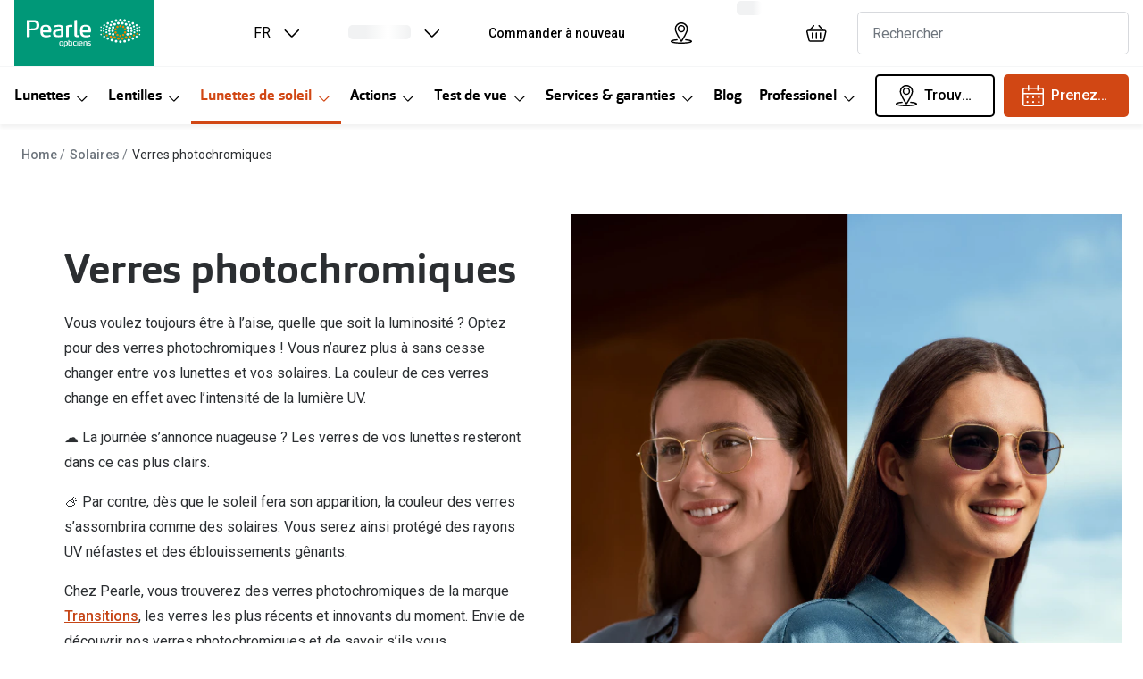

--- FILE ---
content_type: text/html; charset=utf-8
request_url: https://www.pearle.be/fr_BE/solaires/verres-photochromiques
body_size: 82771
content:
<!DOCTYPE html><html lang="fr"><head><meta charSet="utf-8" data-next-head=""/><meta name="viewport" content="width=device-width, initial-scale=1" data-next-head=""/><link rel="preconnect" href="https://cdn.jsdelivr.net/" data-next-head=""/><title data-next-head="">Verres photochromiques – Profitez à chaque instant d’une vision optimale | Pearle Opticiens</title><link rel="canonical" href="https://www.pearle.be/fr_BE/solaires/verres-photochromiques" data-next-head=""/><link rel="alternate" hrefLang="nl-be" href="https://www.pearle.be/nl_BE/zonnebrillen/meekleurende-glazen" data-next-head=""/><link rel="alternate" hrefLang="fr-be" href="https://www.pearle.be/fr_BE/solaires/verres-photochromiques" data-next-head=""/><link rel="alternate" hrefLang="nl-nl" href="https://www.pearle.nl/zonnebrillen/meekleurende-glazen" data-next-head=""/><meta name="robots" content="index, follow, max-image-preview:large" data-next-head=""/><meta property="og:url" content="https://www.pearle.be/fr_BE/solaires/verres-photochromiques" data-next-head=""/><meta property="og:title" content="Verres photochromiques – Profitez à chaque instant d’une vision optimale | Pearle Opticiens" data-next-head=""/><meta name="description" content="Avec des verres photochromiques, vous bénéficiez de la vision la plus nette en toutes circonstances. A l’intérieur, des verres transparents, à l’extérieur, des solaires correctrices. Continuez la lecture pour obtenir plus d’informations sur les verres photochromiques." data-next-head=""/><meta property="og:description" content="Avec des verres photochromiques, vous bénéficiez de la vision la plus nette en toutes circonstances. A l’intérieur, des verres transparents, à l’extérieur, des solaires correctrices. Continuez la lecture pour obtenir plus d’informations sur les verres photochromiques." data-next-head=""/><meta name="twitter:site" content="https://www.pearle.be/fr_BE/solaires/verres-photochromiques" data-next-head=""/><meta name="twitter:card" content="summary_large_image" data-next-head=""/><meta name="twitter:image" content="//cdn.grandvision.io/binaries/_ht_1560345119103/content/gallery/be-pearle/logos/logo.svg" data-next-head=""/><meta property="og:image" content="//cdn.grandvision.io/binaries/_ht_1560345119103/content/gallery/be-pearle/logos/logo.svg" data-next-head=""/><meta property="og:image:width" content="1200" data-next-head=""/><meta property="og:image:height" content="630" data-next-head=""/><meta charSet="UTF-8"/><script>dataLayer = []</script><link rel="preconnect" href="https://www.googletagmanager.com"/><link rel="preconnect" href="https://www.google-analytics.com"/><script>
              (function(w,d,s,l,i){
                w[l]=w[l]||[];
                w[l].push({'gtm.start': new Date().getTime(),event:'gtm.js'});
                var f=d.getElementsByTagName(s)[0],
                    j=d.createElement(s),
                    dl=l!='dataLayer'?'&l='+l:'';
                j.async=true;
                j.src='https://www.googletagmanager.com/gtm.js?id='+i+dl;
                f.parentNode.insertBefore(j,f);
              })(window,document,'script','dataLayer','GTM-TPZ35RXZ');
            </script><script>
              (function(w,d,s,l,i){
                w[l]=w[l]||[];
                w[l].push({'gtm.start': new Date().getTime(),event:'gtm.js'});
                var f=d.getElementsByTagName(s)[0],
                    j=d.createElement(s),
                    dl=l!='dataLayer'?'&l='+l:'';
                j.async=true;
                j.src='https://www.googletagmanager.com/gtm.js?id='+i+dl;
                f.parentNode.insertBefore(j,f);
              })(window,document,'script','dataLayer','GTM-KZGT5DH');
            </script><link rel="preconnect" href="https://fonts.googleapis.com"/><link href="https://fonts.googleapis.com/css2?family=Roboto:wght@400;500&amp;display=swap" rel="stylesheet"/><link rel="preload" as="font" href="https://assets.grandvision.io/global/orgon-regular.woff2" type="font/woff2" crossorigin="anonymous"/><link rel="preload" as="font" href="https://assets.grandvision.io/global/orgon-medium.woff2" type="font/woff2" crossorigin="anonymous"/><link rel="preload" as="font" href="https://assets.grandvision.io/global/orgon-bold.woff2" type="font/woff2" crossorigin="anonymous"/><style>

    @font-face {
      font-family: 'Orgon';
      src: url('https://assets.grandvision.io/global/orgon-regular.woff2') format('woff2'), url('https://assets.grandvision.io/global/orgon-regular.woff') format('woff');
      font-weight: 400;
      font-display: swap;
    }

    @font-face {
      font-family: 'Orgon';
      src: url('https://assets.grandvision.io/global/orgon-medium.woff2') format('woff2'), url('https://assets.grandvision.io/global/orgon-medium.woff') format('woff');
      font-weight: 500;
      font-display: swap;
    }

    @font-face {
      font-family: 'Orgon';
      src: url('https://assets.grandvision.io/global/orgon-bold.woff2') format('woff2'), url('https://assets.grandvision.io/global/orgon-bold.woff') format('woff');
      font-weight: 700;
      font-display: swap;
    }</style><link rel="preconnect" href="https://auth.pearle.be"/><link rel="preconnect" href="https://grandvision-images.imgix.net"/><link rel="apple-touch-icon" sizes="180x180" href="/favicon/apple-touch-icon.png"/><link rel="icon" type="image/png" sizes="32x32" href="/favicon/favicon-32x32.png"/><link rel="icon" type="image/png" sizes="16x16" href="/favicon/favicon-16x16.png"/><link rel="manifest" href="/favicon/site.webmanifest"/><link rel="mask-icon" href="/favicon/safari-pinned-tab.svg" color="#009878"/><meta name="msapplication-TileColor" content="#00aba9"/><meta name="theme-color" content="#ffffff"/><meta name="google-site-verification" content="Vz0N3gD5RIWYsX84Pf5NjYp359S1YLo4QOwo-mQ-eRA"/><link rel="preload" href="https://assets.grandvision.io/be-pearle/_next/static/pages/_app-e2d6da5ed04c9e18.css" as="style"/><link rel="stylesheet" href="https://assets.grandvision.io/be-pearle/_next/static/pages/_app-e2d6da5ed04c9e18.css" data-n-g=""/><link rel="preload" href="https://assets.grandvision.io/be-pearle/_next/static/pages/templates/content-6981679e5fe32f1e.css" as="style"/><link rel="stylesheet" href="https://assets.grandvision.io/be-pearle/_next/static/pages/templates/content-6981679e5fe32f1e.css" data-n-p=""/><noscript data-n-css=""></noscript><script defer="" nomodule="" src="https://assets.grandvision.io/be-pearle/_next/static/chunks/polyfills-42372ed130431b0a.js"></script><script src="https://assets.grandvision.io/be-pearle/_next/static/chunks/webpack-8f9bbf61af386c0d.js" defer=""></script><script src="https://assets.grandvision.io/be-pearle/_next/static/chunks/framework-20a08b216ef029a9.js" defer=""></script><script src="https://assets.grandvision.io/be-pearle/_next/static/chunks/main-a24e9c6ee9396d9f.js" defer=""></script><script src="https://assets.grandvision.io/be-pearle/_next/static/chunks/pages/_app-c62092221f04aa4f.js" defer=""></script><script src="https://assets.grandvision.io/be-pearle/_next/static/chunks/8788-897e16ce810d8983.js" defer=""></script><script src="https://assets.grandvision.io/be-pearle/_next/static/chunks/9391-6838e8197d903217.js" defer=""></script><script src="https://assets.grandvision.io/be-pearle/_next/static/chunks/pages/templates/content-3f4209af7d66cc8b.js" defer=""></script><script src="https://assets.grandvision.io/be-pearle/_next/static/Hl1LDUnDF6SAPhq1UQgW4/_buildManifest.js" defer=""></script><script src="https://assets.grandvision.io/be-pearle/_next/static/Hl1LDUnDF6SAPhq1UQgW4/_ssgManifest.js" defer=""></script></head><body><noscript><iframe src="https://www.googletagmanager.com/ns.html?id=GTM-TPZ35RXZ" height="0" width="0" style="display:none;visibility:hidden"></iframe></noscript><noscript><iframe src="https://www.googletagmanager.com/ns.html?id=GTM-KZGT5DH" height="0" width="0" style="display:none;visibility:hidden"></iframe></noscript><div id="app-container"><div id="__next"><div class="Toastify"></div><div class="page-layout page-layout--with-header page-layout--with-nav"><a href="#main-content" class="_skipLink_1ryvl_1"><span class="_text_3kw2f_1 _text-body_3kw2f_195 _skipLink__text_1ryvl_27">Allez directement au contenu</span></a><div class="page-layout__header"><div class="header"><header class="header__header" role="banner"><div class="site-container header__container"><button class="header__hamburger" type="button" aria-label="Ouvrir le menu" data-element-id="MainNav"><div class="icon icon--hamburger" style="width:24px;height:24px"></div></button><div class="header__logo-wrapper"><a class="logo header__logo" href="/fr_BE" title="Home" data-t="logo-link" data-element-id="MainNav_Logo"><img class="logo__img" src="//gv-brxm.imgix.net/binaries/_ht_1560345119103/content/gallery/nl-pearle/logos/logo-white-desktop.svg" alt="Pearle Opticiens" data-t="logo-image"/></a></div><nav class="header-menu" aria-label="Global"><div class="header-menu__icons"><button type="button" class="header-menu__search-button header-menu__icon" aria-label="Chercher" data-element-id="MainNav_Search"><div class="icon icon--search" style="width:24px;height:24px"></div></button><div class="flyout"><button aria-label="Choisissez votre langue ici (actuellement FR sélectionné)" aria-expanded="false" aria-haspopup="true" class="flyout-trigger locale-switcher-menu__button--link header-menu__icon">FR<div class="icon icon--chevron-down flyout-trigger__icon" style="width:24px;height:24px"></div></button></div><a class="header-menu__icon" href="/fr_BE/opticien" aria-label="Trouvez un magasin" title="Trouvez un magasin" data-element-id="MainNav_StoreLocator"><div class="icon icon--location" style="width:24px;height:24px"></div></a><div class="wishlist-loader"><div class="wishlist-loader__skeleton"><svg aria-label="Chargement..." aria-busy="true" class="_skeleton_167pl_1" height="16" width="100%" fill="none" xmlns="http://www.w3.org/2000/svg"><rect clip-path="url(#clip-path-:R1eralbcm:)" x="0" y="0" width="100%" height="16" style="--gradient-id:url(#gradient-:R1eralbcm:)"></rect><defs><linearGradient id="gradient-:R1eralbcm:"><stop offset="10%" class="_backgroundStop_167pl_11"><animate attributeName="offset" values="-1.5; 1" dur="1.5s" repeatCount="indefinite"></animate></stop><stop offset="50%" class="_shimmerStop_167pl_15"><animate attributeName="offset" values="-1.5; 1.5" dur="1.5s" repeatCount="indefinite"></animate></stop><stop offset="90%" class="_backgroundStop_167pl_11"><animate attributeName="offset" values="-1.5; 2" dur="1.5s" repeatCount="indefinite"></animate></stop></linearGradient></defs><clipPath id="clip-path-:R1eralbcm:"><rect width="100%" height="16" rx="5" fill="currentColor"></rect></clipPath></svg></div></div></div></nav><div class="header__search header__search--desktop" role="search"><input class="search-bar__input" placeholder="Rechercher" data-t="search-bar" aria-label="Chercher" value=""/></div></div></header><nav class="site-nav" data-t="site-nav" aria-label="Toutes les catégories"><div class="site-container site-nav__container"><ul class="site-nav__menu"><li class="site-nav-item" data-t="site-nav-item"><a class="site-nav-item__link" href="/fr_BE/lunettes" aria-haspopup="true" aria-expanded="false" data-t="site-nav-item-link" data-element-id="MainNav_Lunet">Lunettes<div class="icon icon--chevron-down" style="width:18px;height:18px"></div></a><div data-t="site-nav-submenu" aria-hidden="true" class="submenu"><div class="submenu__content"><div class="submenu__column"><a class="submenu__link" href="/fr_BE/lunettes" data-t="submenu-title-link" tabindex="-1" data-element-id="MainNav_Lunet_NosLu"><div class="typography-heading typography-heading--small submenu__title" data-t="typography-heading">Nos lunettes</div></a><ul aria-label="Nos lunettes" class="submenu__items submenu__level-1"><li class="submenu__item"><a class="submenu__link" href="/fr_BE/lunettes/femmes" data-element-id="MainNav_Lunet_NosLu_Lunet" tabindex="-1">Lunettes femmes</a></li><li class="submenu__item"><a class="submenu__link" href="/fr_BE/lunettes/hommes" data-element-id="MainNav_Lunet_NosLu_Lunet" tabindex="-1">Lunettes hommes</a></li><li class="submenu__item"><a class="submenu__link" href="/fr_BE/lunettes/enfants" data-element-id="MainNav_Lunet_NosLu_Lunet" tabindex="-1">Lunettes enfants</a></li></ul></div><div class="submenu__column"><div class="typography-heading typography-heading--small submenu__title" data-t="typography-heading">Types de lunettes</div><ul aria-label="Types de lunettes" class="submenu__items submenu__level-1"><li class="submenu__item"><a class="submenu__link" href="/fr_BE/lunettes/de-vue" data-element-id="MainNav_Lunet_Types_Lunet" tabindex="-1">Lunettes de vue</a></li><li class="submenu__item"><a class="submenu__link" href="/fr_BE/lunettes/lunettes-filtre-lumiere-bleue" data-element-id="MainNav_Lunet_Types_Lunet" tabindex="-1">Lunettes d’un filtre à lumière bleu-violet</a></li><li class="submenu__item"><a class="submenu__link" href="/fr_BE/lunettes/d-ordinateur" data-element-id="MainNav_Lunet_Types_Lunet" tabindex="-1">Lunettes d&#x27;ordinateur</a></li><li class="submenu__item"><a class="submenu__link" href="/fr_BE/lunettes/multifocales" data-element-id="MainNav_Lunet_Types_Lunet" tabindex="-1">Lunettes progressives</a></li><li class="submenu__item"><a class="submenu__link" href="/fr_BE/lunettes/de-lecture" data-element-id="MainNav_Lunet_Types_Lunet" tabindex="-1">Lunettes de lecture</a></li><li class="submenu__item"><a class="submenu__link" href="/fr_BE/lunettes/de-nuit" data-element-id="MainNav_Lunet_Types_Lunet" tabindex="-1">Lunettes de nuit</a></li></ul></div><div class="submenu__column"><div class="typography-heading typography-heading--small submenu__title" data-t="typography-heading">Actions</div><ul aria-label="Actions" class="submenu__items submenu__level-1"><li class="submenu__item"><a class="submenu__link" href="/fr_BE/actions/lunettes-completes" data-element-id="MainNav_Lunet_Actio_20DeR" tabindex="-1">20% de réduction sur les lunettes ou solaires de vue complètes</a></li><li class="submenu__item"><a class="submenu__link" href="/fr_BE/actions/3pour1" data-element-id="MainNav_Lunet_Actio_3Pour" tabindex="-1">3 pour 1 : acheter, obtenir et offrir des lunettes</a></li><li class="submenu__item"><a class="submenu__link" href="/fr_BE/actions/lunettes" data-element-id="MainNav_Lunet_Actio_VoirT" tabindex="-1">Voir toutes les actions</a></li></ul></div><div class="submenu__column"><div class="typography-heading typography-heading--small submenu__title" data-t="typography-heading">Nouveau !</div><ul aria-label="Nouveau !" class="submenu__items submenu__level-1"><li class="submenu__item"><a class="submenu__link" href="/fr_BE/ray-ban-meta-smart-glasses" data-element-id="MainNav_Lunet_Nouve_RayBa" tabindex="-1">Ray-Ban Meta AI Glasses</a></li><li class="submenu__item"><a class="submenu__link" href="https://www.pearle.be/fr_BE/smart-glasses/oakley" data-element-id="MainNav_Lunet_Nouve_Oakle" tabindex="-1">Oakley Meta AI Glasses</a></li><li class="submenu__item"><a class="submenu__link" href="/fr_BE/lunettes/lunettessanssoucis-kids" data-element-id="MainNav_Lunet_Nouve_Pearl" tabindex="-1">Pearle Lunettes Sans Soucis Kids+</a></li><li class="submenu__item"><a class="submenu__link" href="/fr_BE/lunettes/lunettessanssoucis" data-element-id="MainNav_Lunet_Nouve_Pearl" tabindex="-1">Pearle Lunettes Sans Soucis</a></li><li class="submenu__item"><a class="submenu__link" href="/fr_BE/lunettes/nouvelles-collections" data-element-id="MainNav_Lunet_Nouve_Nouve" tabindex="-1">Nouvelles collections</a></li></ul></div><div class="submenu__column"><div class="typography-heading typography-heading--small submenu__title" data-t="typography-heading">Marques</div><ul aria-label="Marques" class="submenu__items submenu__level-1"><li class="submenu__item"><a class="submenu__link" href="/fr_BE/lunettes/ray-ban" data-element-id="MainNav_Lunet_Marqu_RayBa" tabindex="-1">Ray-Ban</a></li><li class="submenu__item"><a class="submenu__link" href="/fr_BE/lunettes/gucci" data-element-id="MainNav_Lunet_Marqu_Gucci" tabindex="-1">Gucci</a></li><li class="submenu__item"><a class="submenu__link" href="/fr_BE/lunettes/emporio-armani" data-element-id="MainNav_Lunet_Marqu_Empor" tabindex="-1">Emporio Armani</a></li><li class="submenu__item"><a class="submenu__link" href="/fr_BE/lunettes/vogue-eyewear" data-element-id="MainNav_Lunet_Marqu_Vogue" tabindex="-1">Vogue</a></li><li class="submenu__item"><a class="submenu__link" href="/fr_BE/lunettes/michael-kors" data-element-id="MainNav_Lunet_Marqu_Micha" tabindex="-1">Michael Kors</a></li><li class="submenu__item"><a class="submenu__link" href="/fr_BE/lunettes/marques" data-element-id="MainNav_Lunet_Marqu_Toute" tabindex="-1">Toutes les marques de lunettes</a></li></ul></div><div class="submenu__column"><div class="typography-heading typography-heading--small submenu__title" data-t="typography-heading">Tout savoir sur les lunettes</div><ul aria-label="Tout savoir sur les lunettes" class="submenu__items submenu__level-1"><li class="submenu__item"><a class="submenu__link" href="/fr_BE/lunettes/matchfinder" data-element-id="MainNav_Lunet_ToutS_Match" tabindex="-1">Matchfinder: quelles lunettes sont faites pour moi ?</a></li><li class="submenu__item"><a class="submenu__link" href="/fr_BE/lunettes/verres" data-element-id="MainNav_Lunet_ToutS_Verre" tabindex="-1">Verres de lunettes</a></li><li class="submenu__item"><a class="submenu__link" href="/fr_BE/solaires/verres-photochromiques" data-element-id="MainNav_Lunet_ToutS_Verre" tabindex="-1">Verres photochromiques</a></li><li class="submenu__item"><a class="submenu__link" href="/fr_BE/lunettes/entretien" data-element-id="MainNav_Lunet_ToutS_Entre" tabindex="-1">Entretien et nettoyage</a></li><li class="submenu__item"><a class="submenu__link" href="/fr_BE/conseils-lunettes" data-element-id="MainNav_Lunet_ToutS_Conse" tabindex="-1">Conseils lunettes : comment choisir les bonnes lunettes ?</a></li><li class="submenu__item"><a class="submenu__link" href="/fr_BE/lunettes/tout-sur-les-lunettes" data-element-id="MainNav_Lunet_ToutS_ToutS" tabindex="-1">Tout sur les lunettes</a></li></ul></div></div></div></li><li class="site-nav-item" data-t="site-nav-item"><a class="site-nav-item__link" href="/fr_BE/lentilles" aria-haspopup="true" aria-expanded="false" data-t="site-nav-item-link" data-element-id="MainNav_Lenti">Lentilles<div class="icon icon--chevron-down" style="width:18px;height:18px"></div></a><div data-t="site-nav-submenu" aria-hidden="true" class="submenu"><div class="submenu__content"><div class="submenu__column"><a class="submenu__link" href="/fr_BE/lentilles" data-t="submenu-title-link" tabindex="-1" data-element-id="MainNav_Lenti_Comma"><div class="typography-heading typography-heading--small submenu__title" data-t="typography-heading">Commander des lentilles en ligne</div></a><ul aria-label="Commander des lentilles en ligne" class="submenu__items submenu__level-1"><li class="submenu__item"><a class="submenu__link" href="/fr_BE/lentilles/mensuelles" data-element-id="MainNav_Lenti_Comma_Lenti" tabindex="-1">Lentilles mensuelles</a></li><li class="submenu__item"><a class="submenu__link" href="/fr_BE/lentilles/journalieres" data-element-id="MainNav_Lenti_Comma_Lenti" tabindex="-1">Lentilles journalières</a></li><li class="submenu__item"><a class="submenu__link" href="/fr_BE/lentilles/progressive" data-element-id="MainNav_Lenti_Comma_Lenti" tabindex="-1">Lentilles progressives</a></li><li class="submenu__item"><a class="submenu__link" href="/fr_BE/lentilles/lentilles-toriques" data-element-id="MainNav_Lenti_Comma_Lenti" tabindex="-1">Lentilles toriques</a></li><li class="submenu__item"><a class="submenu__link" href="/fr_BE/lentilles/lentilles-de-couleur" data-element-id="MainNav_Lenti_Comma_Lenti" tabindex="-1">Lentilles de couleur</a></li><li class="submenu__item"><a class="submenu__link" href="/fr_BE/lentilles/rigides" data-element-id="MainNav_Lenti_Comma_Lenti" tabindex="-1">Lentilles rigides</a></li><li class="submenu__item"><a class="submenu__link" href="/fr_BE/lentilles/nuit" data-element-id="MainNav_Lenti_Comma_Lenti" tabindex="-1">Lentilles de nuit</a></li><li class="submenu__item"><a class="submenu__link" href="/fr_BE/lentilles/produits-entretien" data-element-id="MainNav_Lenti_Comma_Produ" tabindex="-1">Produits d’entretien</a></li><li class="submenu__item"><a class="submenu__link" href="/fr_BE/lentilles/abonnement" data-element-id="MainNav_Lenti_Comma_Abonn" tabindex="-1">Abonnement de lentilles</a></li><li class="submenu__item"><a class="submenu__link" href="/fr_BE/lentilles" data-element-id="MainNav_Lenti_Comma_Toute" tabindex="-1">Toutes les lentilles</a></li></ul></div><div class="submenu__column"><div class="typography-heading typography-heading--small submenu__title" data-t="typography-heading">Actions</div><ul aria-label="Actions" class="submenu__items submenu__level-1"><li class="submenu__item"><a class="submenu__link" href="/fr_BE/lentilles/abonnement" data-element-id="MainNav_Lenti_Actio_Abonn" tabindex="-1">Abonnement lentilles : un mois gratuit !</a></li><li class="submenu__item"><a class="submenu__link" href="/fr_BE/actions/lentilles" data-element-id="MainNav_Lenti_Actio_VoirT" tabindex="-1">Voir toutes les actions</a></li></ul></div><div class="submenu__column"><div class="typography-heading typography-heading--small submenu__title" data-t="typography-heading">Marques</div><ul aria-label="Marques" class="submenu__items submenu__level-1"><li class="submenu__item"><a class="submenu__link" href="/fr_BE/lentilles/lentilles-acuvue" data-element-id="MainNav_Lenti_Marqu_Acuvu" tabindex="-1">Acuvue</a></li><li class="submenu__item"><a class="submenu__link" href="/fr_BE/lentilles/lentilles-air-optix" data-element-id="MainNav_Lenti_Marqu_AirOp" tabindex="-1">Air Optix</a></li><li class="submenu__item"><a class="submenu__link" href="/fr_BE/lentilles/lentilles-bausch-lomb" data-element-id="MainNav_Lenti_Marqu_Bausc" tabindex="-1">Bausch &amp; Lomb</a></li><li class="submenu__item"><a class="submenu__link" href="/fr_BE/lentilles/lentilles-biofinity" data-element-id="MainNav_Lenti_Marqu_Biofi" tabindex="-1">Biofinity</a></li><li class="submenu__item"><a class="submenu__link" href="/fr_BE/lentilles/lentilles-dailies" data-element-id="MainNav_Lenti_Marqu_Daili" tabindex="-1">Dailies</a></li><li class="submenu__item"><a class="submenu__link" href="/fr_BE/lentilles/lentilles-iwear" data-element-id="MainNav_Lenti_Marqu_Iwear" tabindex="-1">iWear</a></li><li class="submenu__item"><a class="submenu__link" href="/fr_BE/lentilles/lentilles-proclear" data-element-id="MainNav_Lenti_Marqu_Procl" tabindex="-1">Proclear</a></li><li class="submenu__item"><a class="submenu__link" href="/fr_BE/lentilles/marques" data-element-id="MainNav_Lenti_Marqu_Toute" tabindex="-1">Toutes les marques de lentilles</a></li></ul></div><div class="submenu__column"><a class="submenu__link" href="/fr_BE/lentilles/controle" data-t="submenu-title-link" tabindex="-1" data-element-id="MainNav_Lenti_Servi"><div class="typography-heading typography-heading--small submenu__title" data-t="typography-heading">Services</div></a><ul aria-label="Services" class="submenu__items submenu__level-1"><li class="submenu__item"><a class="submenu__link" href="/fr_BE/lentilles/lentilles-sur-mesure" data-element-id="MainNav_Lenti_Servi_Lenti" tabindex="-1">Lentilles sur mesure</a></li><li class="submenu__item"><a class="submenu__link" href="/fr_BE/lentilles/controle" data-element-id="MainNav_Lenti_Servi_Contr" tabindex="-1">Contrôle de lentilles</a></li><li class="submenu__item"><a class="submenu__link" href="/fr_BE/lentilles/contact-lens-center" data-element-id="MainNav_Lenti_Servi_Conta" tabindex="-1">Contact lens center</a></li><li class="submenu__item"><a class="submenu__link" href="/fr_BE/test-de-vue/premieres-lentilles-de-contact" data-element-id="MainNav_Lenti_Servi_Premi" tabindex="-1">Premieres lentilles de contact</a></li><li class="submenu__item"><a class="submenu__link" href="/fr_BE/quiz/lentilles" data-element-id="MainNav_Lenti_Servi_Lunet" tabindex="-1">Lunettes ou lentilles: faites le test!</a></li><li class="submenu__item"><a class="submenu__link" href="/fr_BE/lentilles/quelles-lentilles" data-element-id="MainNav_Lenti_Servi_Quell" tabindex="-1">Quelles lentilles me conviennent ?</a></li><li class="submenu__item"><a class="submenu__link" href="/fr_BE/lentilles/tout-savoir-sur-les-lentilles-de-contact" data-element-id="MainNav_Lenti_Servi_ToutS" tabindex="-1">Tout savoir sur les lentilles de contact</a></li></ul></div></div></div></li><li class="site-nav-item _is_active" data-t="site-nav-item"><a class="site-nav-item__link" href="/fr_BE/solaires" aria-haspopup="true" aria-expanded="false" data-t="site-nav-item-link" data-element-id="MainNav_Lunet">Lunettes de soleil<div class="icon icon--chevron-down" style="width:18px;height:18px"></div></a><div data-t="site-nav-submenu" aria-hidden="true" class="submenu"><div class="submenu__content"><div class="submenu__column"><a class="submenu__link" href="/fr_BE/solaires" data-t="submenu-title-link" tabindex="-1" data-element-id="MainNav_Lunet_Comma"><div class="typography-heading typography-heading--small submenu__title" data-t="typography-heading">Commande en ligne de solaires</div></a><ul aria-label="Commande en ligne de solaires" class="submenu__items submenu__level-1"><li class="submenu__item"><a class="submenu__link" href="/fr_BE/solaires/femmes" data-element-id="MainNav_Lunet_Comma_Solai" tabindex="-1">Solaires femmes</a></li><li class="submenu__item"><a class="submenu__link" href="/fr_BE/solaires/hommes" data-element-id="MainNav_Lunet_Comma_Solai" tabindex="-1">Solaires hommes</a></li><li class="submenu__item"><a class="submenu__link" href="/fr_BE/solaires/enfants" data-element-id="MainNav_Lunet_Comma_Solai" tabindex="-1">Solaires enfants</a></li></ul></div><div class="submenu__column"><div class="typography-heading typography-heading--small submenu__title" data-t="typography-heading">Types de lunettes de soleil</div><ul aria-label="Types de lunettes de soleil" class="submenu__items submenu__level-1"><li class="submenu__item"><a class="submenu__link" href="/fr_BE/solaires/solaires-adaptes-a-votre-vue" data-element-id="MainNav_Lunet_Types_Lunet" tabindex="-1">Lunettes de soleil avec correction</a></li><li class="submenu__item"><a class="submenu__link" href="/fr_BE/solaires/lunettes-de-sport" data-element-id="MainNav_Lunet_Types_Lunet" tabindex="-1">Lunettes pour sports</a></li><li class="submenu__item"><a class="submenu__link" href="/fr_BE/solaires/lunettes-de-soleil-polarisees" data-element-id="MainNav_Lunet_Types_Lunet" tabindex="-1">Lunettes de soleil polarisées</a></li><li class="submenu__item"><a class="submenu__link" href="/fr_BE/solaires/surlunettes-de-soleil" data-element-id="MainNav_Lunet_Types_Surlu" tabindex="-1">Surlunettes de soleil</a></li><li class="submenu__item"><a class="submenu__link" href="/fr_BE/solaires/solaires-progressives" data-element-id="MainNav_Lunet_Types_Lunet" tabindex="-1">Lunettes de soleil progressives</a></li></ul></div><div class="submenu__column"><div class="typography-heading typography-heading--small submenu__title" data-t="typography-heading">Actions</div><ul aria-label="Actions" class="submenu__items submenu__level-1"><li class="submenu__item"><a class="submenu__link" href="/fr_BE/actions/3pour1" data-element-id="MainNav_Lunet_Actio_3Pour" tabindex="-1">3 pour 1 : acheter, obtenir et offrir</a></li><li class="submenu__item"><a class="submenu__link" href="/fr_BE/actions/lunettes-de-soleil" data-element-id="MainNav_Lunet_Actio_VoirT" tabindex="-1">Voir toutes les actions</a></li></ul></div><div class="submenu__column"><div class="typography-heading typography-heading--small submenu__title" data-t="typography-heading">Exclusive chez Pearle</div><ul aria-label="Exclusive chez Pearle" class="submenu__items submenu__level-1"><li class="submenu__item"><a class="submenu__link" href="/fr_BE/ray-ban-meta-smart-glasses" data-element-id="MainNav_Lunet_Exclu_RayBa" tabindex="-1">Ray-Ban Meta AI Glasses</a></li><li class="submenu__item"><a class="submenu__link" href="/fr_BE/solaires/ray-ban/limited-edition" data-element-id="MainNav_Lunet_Exclu_RayBa" tabindex="-1">Ray-Ban Limited Edition</a></li><li class="submenu__item"><a class="submenu__link" href="https://www.pearle.be/fr_BE/smart-glasses/oakley" data-element-id="MainNav_Lunet_Exclu_Oakle" tabindex="-1">Oakley Meta AI Glasses</a></li></ul></div><div class="submenu__column"><div class="typography-heading typography-heading--small submenu__title" data-t="typography-heading">Marques</div><ul aria-label="Marques" class="submenu__items submenu__level-1"><li class="submenu__item"><a class="submenu__link" href="/fr_BE/solaires/ray-ban" data-element-id="MainNav_Lunet_Marqu_RayBa" tabindex="-1">Ray-Ban</a></li><li class="submenu__item"><a class="submenu__link" href="/fr_BE/solaires/gucci" data-element-id="MainNav_Lunet_Marqu_Gucci" tabindex="-1">Gucci</a></li><li class="submenu__item"><a class="submenu__link" href="/fr_BE/solaires/emporio-armani" data-element-id="MainNav_Lunet_Marqu_Empor" tabindex="-1">Emporio Armani</a></li><li class="submenu__item"><a class="submenu__link" href="/fr_BE/solaires/michael-kors" data-element-id="MainNav_Lunet_Marqu_Micha" tabindex="-1">Michael Kors</a></li><li class="submenu__item"><a class="submenu__link" href="/fr_BE/solaires/polaroid" data-element-id="MainNav_Lunet_Marqu_Polar" tabindex="-1">Polaroid</a></li><li class="submenu__item"><a class="submenu__link" href="/fr_BE/solaires/oakley" data-element-id="MainNav_Lunet_Marqu_Oakle" tabindex="-1">Oakley</a></li><li class="submenu__item"><a class="submenu__link" href="/fr_BE/solaires/polo-ralph-lauren" data-element-id="MainNav_Lunet_Marqu_PoloR" tabindex="-1">Polo Ralph Lauren</a></li><li class="submenu__item"><a class="submenu__link" href="/fr_BE/solaires/marques" data-element-id="MainNav_Lunet_Marqu_Toute" tabindex="-1">Toutes les marques de solaires</a></li></ul></div><div class="submenu__column"><div class="typography-heading typography-heading--small submenu__title" data-t="typography-heading">Tout savoir sur les lunettes de soleil</div><ul aria-label="Tout savoir sur les lunettes de soleil" class="submenu__items submenu__level-1"><li class="submenu__item"><a class="submenu__link" href="/fr_BE/solaires/conduite" data-element-id="MainNav_Lunet_ToutS_Lunet" tabindex="-1">Lunettes de voiture</a></li><li class="submenu__item"><a class="submenu__link" href="/fr_BE/solaires/verres-teintes" data-element-id="MainNav_Lunet_ToutS_Verre" tabindex="-1">Verres teintés</a></li><li class="submenu__item"><a class="submenu__link" href="/fr_BE/solaires/verres-photochromiques" data-element-id="MainNav_Lunet_ToutS_Verre" tabindex="-1">Verres photochromiques</a></li><li class="submenu__item"><a class="submenu__link" href="/fr_BE/solaires/verres" data-element-id="MainNav_Lunet_ToutS_Types" tabindex="-1">Types de verres solaires</a></li><li class="submenu__item"><a class="submenu__link" href="/fr_BE/solaires/matchfinder-sun" data-element-id="MainNav_Lunet_ToutS_Match" tabindex="-1">Matchfinder: quelles lunettes de soleil me conviennent?</a></li><li class="submenu__item"><a class="submenu__link" href="/fr_BE/solaires/a-quoi-faire-attention" data-element-id="MainNav_Lunet_ToutS_Chois" tabindex="-1">Choisir les bonnes lunettes de soleil</a></li><li class="submenu__item"><a class="submenu__link" href="/fr_BE/solaires/tendances" data-element-id="MainNav_Lunet_ToutS_Tenda" tabindex="-1">Tendances solaires</a></li></ul></div></div></div></li><li class="site-nav-item" data-t="site-nav-item"><a class="site-nav-item__link" href="/fr_BE/actions" aria-haspopup="true" aria-expanded="false" data-t="site-nav-item-link" data-element-id="MainNav_Actio">Actions<div class="icon icon--chevron-down" style="width:18px;height:18px"></div></a><div data-t="site-nav-submenu" aria-hidden="true" class="submenu"><div class="submenu__content"><div class="submenu__column"><a class="submenu__link" href="/fr_BE/actions" data-t="submenu-title-link" tabindex="-1" data-element-id="MainNav_Actio_Toute"><div class="typography-heading typography-heading--small submenu__title" data-t="typography-heading">Toutes les actions</div></a></div><div class="submenu__column"><div class="typography-heading typography-heading--small submenu__title" data-t="typography-heading">Lunettes</div><ul aria-label="Lunettes" class="submenu__items submenu__level-1"><li class="submenu__item"><a class="submenu__link" href="/fr_BE/actions/lunettes-completes" data-element-id="MainNav_Actio_Lunet_20DeR" tabindex="-1">20% de réduction sur les lunettes ou solaires de vue complètes</a></li><li class="submenu__item"><a class="submenu__link" href="/fr_BE/actions/3pour1" data-element-id="MainNav_Actio_Lunet_3Pour" tabindex="-1">3 pour 1 : acheter, obtenir et offrir des lunettes</a></li></ul></div><div class="submenu__column"><div class="typography-heading typography-heading--small submenu__title" data-t="typography-heading">Lentilles</div><ul aria-label="Lentilles" class="submenu__items submenu__level-1"><li class="submenu__item"><a class="submenu__link" href="/fr_BE/lentilles/abonnement" data-element-id="MainNav_Actio_Lenti_Abonn" tabindex="-1">Abonnement lentilles : un mois gratuit !</a></li></ul></div><div class="submenu__column"><div class="typography-heading typography-heading--small submenu__title" data-t="typography-heading">Lunettes de soleil</div><ul aria-label="Lunettes de soleil" class="submenu__items submenu__level-1"><li class="submenu__item"><a class="submenu__link" href="/fr_BE/actions/3pour1" data-element-id="MainNav_Actio_Lunet_3Pour" tabindex="-1">3 pour 1 : acheter, obtenir et offrir</a></li></ul></div><div class="submenu__column"><a class="submenu__link" href="/fr_BE/actions/conditions" data-t="submenu-title-link" tabindex="-1" data-element-id="MainNav_Actio_Condi"><div class="typography-heading typography-heading--small submenu__title" data-t="typography-heading">Conditions d&#x27;action</div></a></div></div></div></li><li class="site-nav-item" data-t="site-nav-item"><a class="site-nav-item__link" href="/fr_BE/test-de-vue" aria-haspopup="true" aria-expanded="false" data-t="site-nav-item-link" data-element-id="MainNav_TestD">Test de vue<div class="icon icon--chevron-down" style="width:18px;height:18px"></div></a><div data-t="site-nav-submenu" aria-hidden="true" class="submenu"><div class="submenu__content"><div class="submenu__column"><a class="submenu__link" href="/fr_BE/test-de-vue" data-t="submenu-title-link" tabindex="-1" data-element-id="MainNav_TestD_TestD"><div class="typography-heading typography-heading--small submenu__title" data-t="typography-heading">Test de vue</div></a><ul aria-label="Test de vue" class="submenu__items submenu__level-1"><li class="submenu__item"><a class="submenu__link" href="/fr_BE/fixez-un-rendez-vous" data-element-id="MainNav_TestD_TestD_Prene" tabindex="-1">Prenez un rendez-vous</a></li><li class="submenu__item"><a class="submenu__link" href="/fr_BE/entrevue-bonne-vue" data-element-id="MainNav_TestD_TestD_Entre" tabindex="-1">Entrevue Bonne Vue</a></li><li class="submenu__item"><a class="submenu__link" href="/fr_BE/test-de-vue" data-element-id="MainNav_TestD_TestD_TestD" tabindex="-1">Test de vue</a></li><li class="submenu__item"><a class="submenu__link" href="/fr_BE/test-de-vue/enfant" data-element-id="MainNav_TestD_TestD_TestD" tabindex="-1">Test de vue pour enfants</a></li><li class="submenu__item"><a class="submenu__link" href="/fr_BE/test-de-vue/test-de-vue-en-ligne#test-de-vue-en-ligne" data-element-id="MainNav_TestD_TestD_TestD" tabindex="-1">Test de vue en ligne</a></li><li class="submenu__item"><a class="submenu__link" href="/fr_BE/lentilles/controle" data-element-id="MainNav_TestD_TestD_Contr" tabindex="-1">Contrôle lentilles de contact</a></li></ul></div><div class="submenu__column"><a class="submenu__link" href="/fr_BE/soin-oculaire" data-t="submenu-title-link" tabindex="-1" data-element-id="MainNav_TestD_SantO"><div class="typography-heading typography-heading--small submenu__title" data-t="typography-heading">Santé oculaire</div></a><ul aria-label="Santé oculaire" class="submenu__items submenu__level-1"><li class="submenu__item"><a class="submenu__link" href="/fr_BE/soin-oculaire/vision-trouble" data-element-id="MainNav_TestD_SantO_Visio" tabindex="-1">Vision floue</a></li><li class="submenu__item"><a class="submenu__link" href="/fr_BE/test-de-vue/secheresse-oculaire" data-element-id="MainNav_TestD_SantO_Scher" tabindex="-1">Sécheresse oculaire</a></li><li class="submenu__item"><a class="submenu__link" href="/fr_BE/soin-oculaire/fatigue-oculaire" data-element-id="MainNav_TestD_SantO_Fatig" tabindex="-1">Fatigue oculaire</a></li><li class="submenu__item"><a class="submenu__link" href="/fr_BE/soin-oculaire/yeux-rouges" data-element-id="MainNav_TestD_SantO_YeuxR" tabindex="-1">Yeux rouges</a></li><li class="submenu__item"><a class="submenu__link" href="/fr_BE/regle-20-20" data-element-id="MainNav_TestD_SantO_LaRgl" tabindex="-1">La règle 20-20-2</a></li><li class="submenu__item"><a class="submenu__link" href="/fr_BE/soin-oculaire" data-element-id="MainNav_TestD_SantO_TousL" tabindex="-1">Tous les sujets</a></li></ul></div><div class="submenu__column"><div class="typography-heading typography-heading--small submenu__title" data-t="typography-heading">Défauts oculaires</div><ul aria-label="Défauts oculaires" class="submenu__items submenu__level-1"><li class="submenu__item"><a class="submenu__link" href="/fr_BE/test-de-vue/myopie" data-element-id="MainNav_TestD_Dfaut_Myopi" tabindex="-1">Myopie</a></li><li class="submenu__item"><a class="submenu__link" href="/fr_BE/test-de-vue/hypermetropie" data-element-id="MainNav_TestD_Dfaut_Hyper" tabindex="-1">Hypermétropie</a></li><li class="submenu__item"><a class="submenu__link" href="/fr_BE/soin-oculaire/astigmatisme" data-element-id="MainNav_TestD_Dfaut_Astig" tabindex="-1">Astigmatisme</a></li><li class="submenu__item"><a class="submenu__link" href="/fr_BE/test-de-vue/hemeralopie" data-element-id="MainNav_TestD_Dfaut_CcitN" tabindex="-1">Cécité nocturne</a></li><li class="submenu__item"><a class="submenu__link" href="/fr_BE/soin-oculaire/daltonisme" data-element-id="MainNav_TestD_Dfaut_Dalto" tabindex="-1">Daltonisme</a></li><li class="submenu__item"><a class="submenu__link" href="/fr_BE/soin-oculaire/glaucome" data-element-id="MainNav_TestD_Dfaut_Glauc" tabindex="-1">Glaucome</a></li><li class="submenu__item"><a class="submenu__link" href="/fr_BE/soin-oculaire/cataracte" data-element-id="MainNav_TestD_Dfaut_Catar" tabindex="-1">Cataracte</a></li><li class="submenu__item"><a class="submenu__link" href="/fr_BE/soin-oculaire/amblyopie" data-element-id="MainNav_TestD_Dfaut_Ambly" tabindex="-1">Amblyopie</a></li></ul></div></div></div></li><li class="site-nav-item" data-t="site-nav-item"><a class="site-nav-item__link" href="/fr_BE/service" aria-haspopup="true" aria-expanded="false" data-t="site-nav-item-link" data-element-id="MainNav_Servi">Services &amp; garanties<div class="icon icon--chevron-down" style="width:18px;height:18px"></div></a><div data-t="site-nav-submenu" aria-hidden="true" class="submenu"><div class="submenu__content"><div class="submenu__column"><div class="typography-heading typography-heading--small submenu__title" data-t="typography-heading">Services</div><ul aria-label="Services" class="submenu__items submenu__level-1"><li class="submenu__item"><a class="submenu__link" href="/fr_BE/magasins" data-element-id="MainNav_Servi_Servi_Trouv" tabindex="-1">Trouvez votre opticien</a></li><li class="submenu__item"><a class="submenu__link" href="/fr_BE/service" data-element-id="MainNav_Servi_Servi_NosSe" tabindex="-1">Nos services</a></li><li class="submenu__item"><a class="submenu__link" href="/fr_BE/service/l-entretien-gratuit-a-vie" data-element-id="MainNav_Servi_Servi_Entre" tabindex="-1">Entretien gratuit à vie</a></li><li class="submenu__item"><a class="submenu__link" href="/fr_BE/service/private-shopping" data-element-id="MainNav_Servi_Servi_Priva" tabindex="-1">Private Shopping</a></li><li class="submenu__item"><a class="submenu__link" href="/fr_BE/b2b" data-element-id="MainNav_Servi_Servi_B2b" tabindex="-1">B2B</a></li><li class="submenu__item"><a class="submenu__link" href="/fr_BE/manuels" data-element-id="MainNav_Servi_Servi_Manue" tabindex="-1">Manuels</a></li></ul></div><div class="submenu__column"><div class="typography-heading typography-heading--small submenu__title" data-t="typography-heading">Plus de services</div><ul aria-label="Plus de services" class="submenu__items submenu__level-1"><li class="submenu__item"><a class="submenu__link" href="/fr_BE/a-propos-de-pearle/glasses-for-congo" data-element-id="MainNav_Servi_PlusD_Glass" tabindex="-1">Glasses for Congo</a></li><li class="submenu__item"><a class="submenu__link" href="/fr_BE/service/mutuelles" data-element-id="MainNav_Servi_PlusD_Mutue" tabindex="-1">Mutuelles</a></li><li class="submenu__item"><a class="submenu__link" href="/fr_BE/service/garantie-supplementaire" data-element-id="MainNav_Servi_PlusD_Garan" tabindex="-1">Garantie Supplémentaire</a></li></ul></div><div class="submenu__column"><div class="typography-heading typography-heading--small submenu__title" data-t="typography-heading">Garanties</div><ul aria-label="Garanties" class="submenu__items submenu__level-1"><li class="submenu__item"><a class="submenu__link" href="/fr_BE/service/garantie" data-element-id="MainNav_Servi_Garan_NosGa" tabindex="-1">Nos garanties</a></li><li class="submenu__item"><a class="submenu__link" href="/fr_BE/service/g-n-ral" data-element-id="MainNav_Servi_Garan_Garan" tabindex="-1">Garanties de qualité</a></li><li class="submenu__item"><a class="submenu__link" href="/fr_BE/service/client-100-satisfait" data-element-id="MainNav_Servi_Garan_Garan" tabindex="-1">Garantie client 100% satisfait</a></li><li class="submenu__item"><a class="submenu__link" href="/fr_BE/service/garantie-d-reussite" data-element-id="MainNav_Servi_Garan_Garan" tabindex="-1">Garantie de réussite</a></li><li class="submenu__item"><a class="submenu__link" href="/fr_BE/service/garantie-vision" data-element-id="MainNav_Servi_Garan_Garan" tabindex="-1">Garantie vision</a></li><li class="submenu__item"><a class="submenu__link" href="/fr_BE/service/garantie-espi-gle" data-element-id="MainNav_Servi_Garan_Garan" tabindex="-1">Garantie espiègle</a></li><li class="submenu__item"><a class="submenu__link" href="/fr_BE/service/garantie-des-meilleurs-prix" data-element-id="MainNav_Servi_Garan_Garan" tabindex="-1">Garantie meilleur prix</a></li></ul></div><div class="submenu__column"><div class="typography-heading typography-heading--small submenu__title" data-t="typography-heading">Contact</div><ul aria-label="Contact" class="submenu__items submenu__level-1"><li class="submenu__item"><a class="submenu__link" href="/fr_BE/opticien" data-element-id="MainNav_Servi_Conta_Optic" tabindex="-1">Opticien à proximité</a></li><li class="submenu__item"><a class="submenu__link" href="/fr_BE/accueil/contact" data-element-id="MainNav_Servi_Conta_Servi" tabindex="-1">Service clientèle</a></li><li class="submenu__item"><a class="submenu__link" href="/fr_BE/faq" data-element-id="MainNav_Servi_Conta_Foire" tabindex="-1">Foire aux questions</a></li></ul></div></div></div></li><li class="site-nav-item" data-t="site-nav-item"><a class="site-nav-item__link" href="https://blog.pearle.be/fr/" aria-haspopup="false" data-t="site-nav-item-link" data-element-id="MainNav_Blog">Blog</a></li><li class="site-nav-item" data-t="site-nav-item"><a class="site-nav-item__link" href="#" aria-haspopup="true" aria-expanded="false" data-t="site-nav-item-link" data-element-id="MainNav_Profe">Professionel<div class="icon icon--chevron-down" style="width:18px;height:18px"></div></a><div data-t="site-nav-submenu" aria-hidden="true" class="submenu"><div class="submenu__content"><div class="submenu__column"><a class="submenu__link" href="/fr_BE/professionel-/programme-affiliation" data-t="submenu-title-link" tabindex="-1" data-element-id="MainNav_Profe_Progr"><div class="typography-heading typography-heading--small submenu__title" data-t="typography-heading">Programme d’affiliation</div></a></div><div class="submenu__column"><a class="submenu__link" href="/fr_BE/professionel-/programme-influenceurs" data-t="submenu-title-link" tabindex="-1" data-element-id="MainNav_Profe_Progr"><div class="typography-heading typography-heading--small submenu__title" data-t="typography-heading">Programme d&#x27;ambassadeur</div></a></div></div></div></li><li class="site-nav-item site-nav-item--my-account" data-t="site-nav-item"><a class="site-nav-item__link" href="/" aria-haspopup="true" aria-expanded="false" data-t="site-nav-item-link" data-element-id="MainNav_MonCo">Mon compte<div class="icon icon--chevron-down" style="width:18px;height:18px"></div></a><div data-t="site-nav-submenu" aria-hidden="true" class="submenu"><div class="submenu__content"><div class="submenu__column"><div class="typography-heading typography-heading--small submenu__title" data-t="typography-heading"></div></div></div></div></li><li class="site-nav-item site-nav-item--locale-switcher" data-t="site-nav-item"><a class="site-nav-item__link" href="#" aria-haspopup="true" aria-expanded="false" data-t="site-nav-item-link" data-element-id="MainNav_Fr">FR<div class="icon icon--chevron-down" style="width:18px;height:18px"></div></a><div data-t="site-nav-submenu" aria-hidden="true" class="submenu"><div class="submenu__content"><div class="submenu__column"><div class="typography-heading typography-heading--small submenu__title" data-t="typography-heading">Choisissez votre langue ici (actuellement FR sélectionné)</div><ul aria-label="Choisissez votre langue ici (actuellement FR sélectionné)" class="submenu__items submenu__level-1"><li class="submenu__item"><button class="submenu__link" tabindex="-1">Nederlands</button></li><li class="submenu__item"><button class="submenu__link" tabindex="-1">Français</button></li></ul></div></div></div></li></ul><div class="site-nav__appointment" data-t="site-nav-appointment"><a class="button button--outline button--medium button--color-primary site-nav__appointment-btn" href="/fr_BE/opticien"><span class="button__icon"><div class="icon icon--location" style="width:24px;height:24px"></div></span><span class="button__text">Trouvez un magasin</span><div class="button__loader-wrapper"><div aria-hidden="true" class="loader button__loader" data-t="loader"></div></div></a><a class="button button--solid button--medium button--color-primary site-nav__appointment-btn" href="/fr_BE/prendre-rendez-vous"><span class="button__icon"><div class="icon icon--calendar" style="width:24px;height:24px"></div></span><span class="button__text">Prenez un rendez-vous</span><div class="button__loader-wrapper"><div aria-hidden="true" class="loader button__loader" data-t="loader"></div></div></a></div></div></nav></div></div><main role="main" id="main-content" class="page-layout__main"><div class="content-layout"><div class="container"><div class="breadcrumbs" data-t="breadcrumbs"><span class="breadcrumbs__link-wrapper"><a href="/fr_BE" class="breadcrumbs__link" data-t="breadcrumbs-link">Home</a></span><span class="breadcrumbs__link-wrapper"><a href="/fr_BE/solaires" class="breadcrumbs__link" data-t="breadcrumbs-link">Solaires</a></span><span class="breadcrumbs__current-page-text">Verres photochromiques</span><script type="application/ld+json">{"@context":"http://schema.org","@type":"BreadcrumbList","itemListElement":[{"@type":"ListItem","position":1,"item":{"@id":"/fr_BE","name":"Home"}},{"@type":"ListItem","position":2,"item":{"@id":"/fr_BE/solaires","name":"Solaires"}}]}</script></div></div><article class="content" id="content-start"><div class="container"><div class="rich-banner rich-banner--image-alignment-right rich-banner--text-color-black rich-banner--image-width-50" style="background-color:transparent"><div class="rich-banner__slot rich-banner__slot--primary"><div class="lazy-picture rich-banner__picture" style="padding-bottom:100.000%"></div></div><aside class="rich-banner__slot rich-banner__slot--secondary"><div class="rich-banner__content"><div class="rich-text-area rich-text-area--text-black rich-banner__rich-text" style="background-color:transparent"><h1 class="typography-heading typography-heading--large typography-heading--align-left" data-t="typography-heading">Verres photochromiques</h1>

<p class="_text_3kw2f_1 _mb-5_1jxbs_120 _text-body_3kw2f_195">Vous voulez toujours être à l’aise, quelle que soit la luminosité ? Optez pour des verres photochromiques ! Vous n’aurez plus à sans cesse changer entre vos lunettes et vos solaires. La couleur de ces verres change en effet avec l’intensité de la lumière UV.</p>

<p class="_text_3kw2f_1 _mb-5_1jxbs_120 _text-body_3kw2f_195">☁️ La journée s’annonce nuageuse ? Les verres de vos lunettes resteront dans ce cas plus clairs.</p>

<p class="_text_3kw2f_1 _mb-5_1jxbs_120 _text-body_3kw2f_195">⛅ Par contre, dès que le soleil fera son apparition, la couleur des verres s’assombrira comme des solaires. Vous serez ainsi protégé des rayons UV néfastes et des éblouissements gênants.</p>

<p class="_text_3kw2f_1 _mb-5_1jxbs_120 _text-body_3kw2f_195">Chez Pearle, vous trouverez des verres photochromiques de la marque <a href="https://www.pearle.be/fr_BE/marques/transitions">Transitions</a>, les verres les plus récents et innovants du moment. Envie de découvrir nos verres photochromiques et de savoir s’ils vous conviennent ? Découvrez dès maintenant comment fonctionnent les verres photochromiques, quels en sont les avantages et s’ils sont faits pour vous. </p>

<p class="_text_3kw2f_1 _mb-5_1jxbs_120 _text-body_3kw2f_195"><a href="https://www.pearle.be/fr_BE/opticien" class="button button--color-secondary button--medium button--solid">Trouvez votre Pearle Opticien</a>  <a href="https://www.pearle.be/fr_BE/marques/transitions" class="button button--color-secondary button--medium button--outline">Plus à propos de Transitions</a></p></div></div><div class="rich-banner__children"><div class="product-block-container-loader"><span class="_spinner_qof2f_3 _spinnerColor_qof2f_13 _spinner-large_qof2f_26" aria-label="Chargement..."></span></div></div></aside></div></div><div class="container book-appointment-container"><div class="book-appointment"><h3 class="typography-heading typography-heading--small book-appointment__title" data-t="typography-heading">Prenez rendez-vous chez un opticien près de chez vous</h3><div id="place" class="autocomplete book-appointment__input"><div data-t="search" class="autocomplete-input"><span id="store-search-autocomplete-description" class="autocomplete-input__hint">Tapez 2 caractères ou plus pour obtenir des résultats. Si des résultats de saisie automatique sont disponibles, utilisez les flèches vers le haut et vers le bas pour les afficher et la touche &#x27;Enter&#x27; pour les sélectionner. Pour les utilisateurs d&#x27;appareils tactiles : explorez par contact ou mouvements de balayage.</span><span role="status" aria-live="assertive" class="autocomplete-input__hint--hidden">Aucun résultat n&#x27;a été trouvé, utilisez &#x27;down&#x27; pour partager votre emplacement actuel</span><input aria-autocomplete="both" aria-describedby="store-search-autocomplete-description" aria-expanded="false" aria-label="store-search" aria-owns="store-search-suggestions" aria-controls="store-search-suggestions" autoComplete="off" class="autocomplete-input__input" data-t="store-search" id="store-search" name="store-search" placeholder="Code postal / ville" role="combobox" type="text" aria-invalid="true" value=""/><div class="autocomplete-input__button-wrapper"></div></div></div><button type="button" class="button button--solid button--medium button--color-primary book-appointment__button"><span class="button__text">Trouvez un magasin</span><div class="button__loader-wrapper"><div aria-hidden="true" class="loader button__loader" data-t="loader"></div></div></button></div></div><div class="container"><div class="rich-banner rich-banner--image-alignment-right rich-banner--text-color-black rich-banner--image-width-50" style="background-color:var(--color-semantic-neutral-surface-softer)"><div class="rich-banner__slot rich-banner__slot--primary"><div class="lazy-picture rich-banner__picture" style="padding-bottom:68.667%"></div></div><aside class="rich-banner__slot rich-banner__slot--secondary"><div class="rich-banner__content"><div class="rich-text-area rich-text-area--text-black rich-banner__rich-text" style="background-color:transparent"><h3 class="typography-heading typography-heading--small typography-heading--align-left" data-t="typography-heading">Comment fonctionnent les verres photochromiques ?</h3>

<p class="_text_3kw2f_1 _mb-5_1jxbs_120 _text-body_3kw2f_195">Les verres photochromiques contiennent des molécules qui provoquent une réaction chimique dans les verres sous l’influence de la lumière. Au plus le soleil brille fort, au plus les verres deviennent foncés. Le délai nécessaire à l’assombrissement complet des verres dépend des verres et du fabricant. En moyen, cela prend entre une et une minute et demie. Il n’en faut généralement pas plus non plus avant que les verres photochromiques ne redeviennent clairs lorsque le soleil ne brille plus ou lorsque vous entrez quelque part. Cela dépend également d’un verre et d’un fabricant à l’autre.</p>

<p class="_text_3kw2f_1 _mb-5_1jxbs_120 _text-body_3kw2f_195">Chez Pearle, vous pouvez opter pour la toute dernière génération de verres photochromiques : <strong><em><a rel="noopener noreferrer" href="/fr_BE/marques/transitions" target="_blank">Transitions® GEN S™</a></em></strong>. Ces lunettes sont complètement transparentes à l&#x27;intérieur et s&#x27;assombrissent en quelques secondes.</p></div></div><div class="rich-banner__children"><div class="product-block-container-loader"><span class="_spinner_qof2f_3 _spinnerColor_qof2f_13 _spinner-large_qof2f_26" aria-label="Chargement..."></span></div></div></aside></div></div><div class="container"><div class="rich-banner rich-banner--image-alignment-left rich-banner--text-color-black rich-banner--image-width-50" style="background-color:var(--color-semantic-neutral-surface-softer)"><div class="rich-banner__slot rich-banner__slot--primary"><div class="lazy-picture rich-banner__picture" style="padding-bottom:68.667%"></div></div><aside class="rich-banner__slot rich-banner__slot--secondary"><div class="rich-banner__content"><div class="rich-text-area rich-text-area--text-black rich-banner__rich-text" style="background-color:transparent"><h3 class="typography-heading typography-heading--small typography-heading--align-left" data-t="typography-heading">Les avantages des verres photochromiques</h3>

<p class="_text_3kw2f_1 _mb-5_1jxbs_120 _text-body_3kw2f_195">Vous avez un doute concernant la pertinence des verres photochromiques pour vous ? Vous trouverez ci-dessous une liste des principaux avantages des lunettes avec verres photochromiques :</p>

<ul>
 <li>Vous avez toujours vos <a href="https://www.pearle.be/fr_BE/solaires">solaires</a> sous la main.</li>
 <li>Vous n’avez plus besoin d’acheter des <a href="https://www.pearle.be/fr_BE/solaires/solaires-adaptes-a-votre-vue">solaires avec correction</a>.</li>
 <li>Vous ne devez plus passer votre temps à échanger vos <a href="https://www.pearle.be/fr_BE/lunettes">lunettes</a> normales contre des solaires avec correction.</li>
 <li>Les verres photochromiques bloquent 100 % des rayons UVA et UVB.</li>
 <li>Vous avez le choix entre différentes couleurs de verres, ce qui vous permet de toujours trouver une paire de lunettes qui s’accorde avec votre style.</li>
</ul>

<h3 class="typography-heading typography-heading--small typography-heading--align-left" data-t="typography-heading">Bon à savoir concernant les verres photochromiques :</h3>

<ul>
 <li>Porter des lunettes photochromiques en conduisant peut ne pas toujours être idéal. Lorsque le pare-brise est équipé d’un filtre UV intégré, il ne laisse pas passer suffisamment de rayons UV pour que la réaction chimique soit activée. Tous les verres photochromiques ne conviennent donc pas forcément pour la conduite. Votre opticien Pearle peut vous conseiller les bons verres pour vos lunettes selon votre situation.</li>
 <li>Il y a un petit délai avant que les verres photochromiques ne redeviennent clairs lorsque le soleil ne brille plus ou lorsque vous entrez quelque part. Cela ne dure en général pas plus longtemps que pour l’assombrissement des verres.</li>
</ul></div></div><div class="rich-banner__children"><div class="product-block-container-loader"><span class="_spinner_qof2f_3 _spinnerColor_qof2f_13 _spinner-large_qof2f_26" aria-label="Chargement..."></span></div></div></aside></div></div><div class="container"><div class="rich-banner rich-banner--image-alignment-right rich-banner--text-color-white rich-banner--image-width-50" style="background-color:#44947B"><div class="rich-banner__slot rich-banner__slot--primary"><div class="lazy-picture rich-banner__picture" style="padding-bottom:64.300%"></div></div><aside class="rich-banner__slot rich-banner__slot--secondary"><div class="rich-banner__content"><div class="rich-text-area rich-text-area--text-white rich-banner__rich-text" style="background-color:transparent"><h3 class="typography-heading typography-heading--small typography-heading--align-left typography-heading--color-alt" data-t="typography-heading">Cas où les verres photochromiques sont idéaux</h3>

<p color="alt" class="_text_3kw2f_1 _mb-5_1jxbs_120 _text-body_3kw2f_195">Si vous rencontrez l’un des problèmes ci-dessous, alors les verres photochromiques sont faits pour vous :</p>

<ul>
 <li>Vos yeux sont sensibles à la lumière et/ou vos yeux présentent une forte sensibilité à la lumière (vive) ;</li>
 <li>Vous ne pouvez pas vous passer de solaires à l’extérieur ;</li>
 <li>La lumière vive des phares vous gêne lorsque vous roulez dans l’obscurité ;</li>
 <li>Vous éprouvez une fatigue oculaire après une journée devant l’écran.</li>
 <li>Vous estompez par défaut la luminosité de vos écrans.</li>
 <li>Vous avez un style de vie actif et passez autant de temps à l’extérieur qu’à l’intérieur ;</li>
 <li>Vos yeux ont vite tendance à larmoyer lors des journées estivales ;</li>
 <li>Vous attrapez des rides à force de plisser les yeux pour vous protéger du soleil (ou vous aimeriez prévenir leur apparition).</li>
</ul></div></div><div class="rich-banner__children"><div class="product-block-container-loader"><span class="_spinner_qof2f_3 _spinnerColor_qof2f_13 _spinner-large_qof2f_26" aria-label="Chargement..."></span></div></div></aside></div></div><div class="rich-text-wrapper" data-t="rich-text-wrapper"><div class="rich-text-area rich-text-area--text-black" style="background-color:transparent"><h3 class="typography-heading typography-heading--small typography-heading--align-center" data-t="typography-heading">Types de verres photochromiques chez Pearle</h3>

<p style="text-align:center" class="_text_3kw2f_1 _mb-5_1jxbs_120 _text-body_3kw2f_195">Chez Pearle, vous avez le choix entre différents verres photochromiques de la marque <a href="https://www.pearle.be/fr_BE/marques/transitions">Transitions</a>. Vous pouvez choisir les verres pour lunettes Transitions® GEN S™ ou les Transitions® XTRActive® New Generation. Chaque sorte de verre a ses propres avantages et convient pour des circonstances différentes.</p></div></div><div class="container"><div class="rich-banner rich-banner--image-alignment-left rich-banner--text-color-black rich-banner--image-width-50" style="background-color:transparent"><div class="rich-banner__slot rich-banner__slot--primary"><div class="lazy-picture rich-banner__picture" style="padding-bottom:136.496%"></div></div><aside class="rich-banner__slot rich-banner__slot--secondary"><div class="rich-banner__content"><div class="rich-text-area rich-text-area--text-black rich-banner__rich-text" style="background-color:transparent"><h3 class="typography-heading typography-heading--small typography-heading--align-left" data-t="typography-heading">Transitions® GEN S™ </h3>

<p class="_text_3kw2f_1 _mb-5_1jxbs_120 _text-body_3kw2f_195">Les verres Transitions® GEN S™ sont nos verres parfaits pour tous les jours. Ils sont ultra-sensibles à la lumière, offrent une palette de couleurs spectaculaire et procurent une vision HD à la vitesse de votre vie. Complètement clairs à l&#x27;intérieur et devenant sombres en quelques secondes à l&#x27;extérieur, les Transitions GEN S s&#x27;ajustent étonnamment vite à toutes les conditions de luminosité pour une réactivité optimale, à tout moment et en tout lieu. Ce type de verre auto teinté est disponible en 8 couleurs exclusives, dont une toute nouvelle : Rubis.  </p>

<p class="_text_3kw2f_1 _mb-5_1jxbs_120 _text-body_3kw2f_195"> </p>

<p style="text-align:center" class="_text_3kw2f_1 _mb-5_1jxbs_120 _text-body_3kw2f_195"><img src="//gv-brxm.imgix.net/binaries/_ht_1683719567072/content/gallery/be-pearle/contentpages/brillen/meekleurende-glazen/kleuren-generation-8-fr.jpg"/></p></div></div><div class="rich-banner__children"><div class="product-block-container-loader"><span class="_spinner_qof2f_3 _spinnerColor_qof2f_13 _spinner-large_qof2f_26" aria-label="Chargement..."></span></div></div></aside></div></div><div class="container"><div class="rich-banner rich-banner--image-alignment-right rich-banner--text-color-black rich-banner--image-width-50" style="background-color:transparent"><div class="rich-banner__slot rich-banner__slot--primary"><div class="lazy-picture rich-banner__picture" style="padding-bottom:100.000%"></div></div><aside class="rich-banner__slot rich-banner__slot--secondary"><div class="rich-banner__content"><div class="rich-text-area rich-text-area--text-black rich-banner__rich-text" style="background-color:transparent"><h3 class="typography-heading typography-heading--small typography-heading--align-left" data-t="typography-heading">Transitions® XTRActive® New Generation</h3>

<p class="_text_3kw2f_1 _mb-5_1jxbs_120 _text-body_3kw2f_195">Vos yeux sont très sensibles à la lumière ? Ou bien vous roulez souvent les jours ensoleillés, mais ne voulez pas passer votre temps à changer vos lunettes contre des solaires ? Dans ce cas, des lunettes avec les verres Transitions® XTRActive® New Generation sont parfaites pour vous ! Ce qui distingue des verres photochromiques, c’est qu’ils sont activés par la lumière visible. Les verres se teintent donc également en voiture et en cas de forte luminosité. Les verres redeviennent clairs à l’intérieur, avec, toutefois, une légère teinte protectrice. Ils s’assombrissent par contre très fortement lors des journées particulièrement ensoleillées. Idéal, si vos yeux ont une sensibilité accrue à la lumière.</p>

<p class="_text_3kw2f_1 _mb-5_1jxbs_120 _text-body_3kw2f_195">Des Transitions® XTRActive® New Generation sont disponibles dans les couleurs suivantes :</p>

<p style="text-align:center" class="_text_3kw2f_1 _mb-5_1jxbs_120 _text-body_3kw2f_195"><img src="//gv-brxm.imgix.net/binaries/_ht_1683719566132/content/gallery/be-pearle/contentpages/brillen/meekleurende-glazen/kleuren-extra-active-fr.jpg"/></p></div></div><div class="rich-banner__children"><div class="product-block-container-loader"><span class="_spinner_qof2f_3 _spinnerColor_qof2f_13 _spinner-large_qof2f_26" aria-label="Chargement..."></span></div></div></aside></div></div><div class="rich-text-wrapper" data-t="rich-text-wrapper"><div class="rich-text-area rich-text-area--text-black" style="background-color:transparent"><h3 class="typography-heading typography-heading--small typography-heading--align-center" data-t="typography-heading">Combien coûtent les verres photochromiques ?</h3>

<p style="text-align:center" class="_text_3kw2f_1 _mb-5_1jxbs_120 _text-body_3kw2f_195"><span><span><span><span><span>Le prix des verres teintés dépend du type de verre que vous choisissez. Chez Pearle, vous avez le choix entre les verres auto teintés de la marque Transitions. Les verres Transitions® GEN S™ et les verres Transitions® XTRActive® Nouvelle Génération ont un coût supplémentaire de 100 €.</span></span></span></span></span></p>

<h3 class="typography-heading typography-heading--small typography-heading--align-center" data-t="typography-heading">Découvrez nos verres Transitions</h3>

<p style="text-align:center" class="_text_3kw2f_1 _mb-5_1jxbs_120 _text-body_3kw2f_195">Vous souhaitez en apprendre plus sur les différents types de verres photochromiques de la marque Transitions ? Découvrez nos verres Transitions et découvrez les caractéristiques et avantages des différentes sortes de verres. Vous serez dès lors assuré de choisir les verres photochromiques qui répondent le mieux à vos attentes.</p>

<p style="text-align:center" class="_text_3kw2f_1 _mb-5_1jxbs_120 _text-body_3kw2f_195"><a href="https://www.pearle.be/fr_BE/marques/transitions" class="button button--color-secondary button--medium button--solid">Découvrez les verres photochromiques Transitions</a></p>

<p style="text-align:center" class="_text_3kw2f_1 _mb-5_1jxbs_120 _text-body_3kw2f_195"> </p></div></div><div class="rich-text-wrapper" data-t="rich-text-wrapper"><div class="rich-text-area rich-text-area--text-black" style="background-color:transparent"><p style="text-align:center" class="_text_3kw2f_1 _mb-5_1jxbs_120 _text-body_3kw2f_195"><em>Transitions, Transitions Signature et XTRActive sont des marques déposées, et le logo Transitions, Transitions Light, Intelligent Lenses et XTRActive Polarized sont des marques commerciales de Transitions Optical, Inc. utilisées sous licence par Transitions Optical Limited. Light Under Control et GEN S™ sont des marques commerciales de Transitions Optical Limited. ©2023 Transitions Optical Ltd. La performance photochromique et la polarisation sont influencées par la température, l&#x27;exposition aux UV et le matériau du verre.</em></p></div></div></article></div><script type="application/ld+json">{
  "@context": "http://schema.org",
  "@type": "WebPage",
  "@id": "https://www.pearle.be/fr_BE/solaires/verres-photochromiques",
  "additionalType": "https://grandvision.com/#/PageType/Information",
  "name": "",
  "description": "",
  "url": "https://www.pearle.be/fr_BE/solaires/verres-photochromiques"
}</script><div class="page-layout__pre-footer"></div></main><div class="page-layout__footer"><section class="newsletter-banner newsletter-banner--grey" aria-label="S&#x27;inscrire"><div class="container newsletter-banner__container"><h3 class="typography-heading typography-heading--small newsletter-banner__heading" data-t="typography-heading">Inscrivez-vous à notre newsletter et recevez 10 % de réduction !</h3><div class="newsletter-banner__content"><form id="newsletter-banner" class="newsletter-banner__form" data-t="newsletter-banner" novalidate=""><label class="form-control newsletter-banner__input"><div class="form-control__wrapper"><input aria-invalid="true" aria-required="true" aria-describedby="consent email-error-message" placeholder="Adresse e-mail" name="email" type="email" class="form-control__input" data-t="email" value=""/></div></label><button type="submit" class="button button--solid button--medium button--color-primary book-appointment__button" aria-busy="false"><span class="button__text">S&#x27;inscrire</span><div class="button__loader-wrapper"><div aria-hidden="true" class="loader button__loader" data-t="loader"></div></div></button></form><div id="consent" class="rich-text-area rich-text-area--text-black newsletter-banner__rich-text-area" style="background-color:transparent"><p class="_text_3kw2f_1 _mb-5_1jxbs_120 _text-body_3kw2f_195">Inscrivez-vous à notre newsletter et restez informé(e) des dernières actualités. En saisissant votre adresse e-mail, vous acceptez notre <a href="https://www.pearle.be/fr_BE/accueil/privacy-policy">politique de confidentialité</a> ainsi que nos <a href="https://www.pearle.be/fr_BE/accueil/conditions-generales">conditions générales</a>. <a href="https://www.pearle.be/fr_BE/actions/conditions">Les conditions de l&#x27;offre</a> s&#x27;appliquent.</p></div></div></div></section><footer class="footer footer--no-border" role="contentinfo"><div class="container"><div class="footer__top"><a class="logo footer__logo" href="/" title="Pearle Opticiens home" data-t="logo-link"><img class="logo__img" src="//gv-brxm.imgix.net/binaries/_ht_1559724827745/content/gallery/be-pearle/logos/logo.svg" alt="Pearle Opticiens" data-t="logo-image"/></a></div><div role="heading" aria-level="3" class="typography-heading typography-heading--small footer__title" data-t="typography-heading">Nous sommes là pour vous aider</div><div class="footer__content"><div class="footer__sections"><section class="footer-section"><div role="heading" aria-level="4" class="typography-heading typography-heading--smallest footer-section__title" data-t="typography-heading">Assortiment </div><div class="footer-section__content"><div class="rich-text-area rich-text-area--text-black footer__rich-text" style="background-color:transparent"><ul>
 <li><a href="/fr_BE/lunettes" data-type="internal">Lunettes</a></li>
 <li><a href="/fr_BE/solaires" data-type="internal">Lunettes de soleil</a></li>
 <li><a href="/fr_BE/lentilles" data-type="internal">Lentilles</a></li>
 <li><a href="/fr_BE/marques">Nos marques</a></li>
 <li><a href="/fr_BE/actions">Nos actions</a></li>
</ul></div></div></section><section class="footer-section"><div role="heading" aria-level="4" class="typography-heading typography-heading--smallest footer-section__title" data-t="typography-heading">Services</div><div class="footer-section__content"><div class="rich-text-area rich-text-area--text-black footer__rich-text" style="background-color:transparent"><ul>
 <li><a href="/fr_BE/test-de-vue">Test de vue</a></li>
 <li><a href="/fr_BE/service/garantie" data-type="internal">Garanties</a></li>
 <li><a href="https://www.pearle.be/fr_BE/lentilles/abonnement">Abonnement lentilles</a></li>
 <li><a href="/fr_BE/faq#vos-questions-a-propos-du-webshop-achat-en-ligne-de-pearle-opticiens">Boutique en ligne</a></li>
</ul></div></div></section><section class="footer-section"><div role="heading" aria-level="4" class="typography-heading typography-heading--smallest footer-section__title" data-t="typography-heading">Pearle Opticiens</div><div class="footer-section__content"><div class="rich-text-area rich-text-area--text-black footer__rich-text" style="background-color:transparent"><ul>
 <li><a href="/fr_BE/a-propos-de-pearle">À propos de Pearle</a></li>
 <li><a href="https://www.pearle.be/fr_BE/accueil/contact">Contact</a></li>
 <li><a href="/fr_BE/faq">FAQ</a></li>
 <li><a rel="noopener noreferrer" href="https://jobsatpearle.be" target="_blank">Travailler chez Pearle</a></li>
 <li><a href="https://www.pearle.be/fr_BE/a-propos-de-pearle/meilleure-chaine">Meilleure chaîne</a></li>
</ul></div></div></section></div><section class="footer__aside"><section class="footer__section footer__social"><div role="heading" aria-level="4" class="typography-heading typography-heading--smallest footer-section__title" data-t="typography-heading">Suivez-nous</div><ul class="footer__social-links"><li class="footer__social-links-item"><a class="footer__social-link" href="https://www.facebook.com/pearleopticiensBE" target="_blank" rel="noreferrer noopener" aria-label="Pearle Opticiens Belgique Facebook"><div class="lazy-image footer__social-image" style="padding-bottom:100%"></div></a></li><li class="footer__social-links-item"><a class="footer__social-link" href="https://www.youtube.com/channel/UCsC-xOx3I2S47xwzY9x6NpA" target="_blank" rel="noreferrer noopener" aria-label="Pearle Opticiens Belgique YouTube"><div class="lazy-image footer__social-image" style="padding-bottom:100%"></div></a></li><li class="footer__social-links-item"><a class="footer__social-link" href="https://www.instagram.com/pearleopticiensbe/" target="_blank" rel="noreferrer noopener" aria-label="Pearle Opticiens Belgique Instagram"><div class="lazy-image footer__social-image" style="padding-bottom:100%"></div></a></li><li class="footer__social-links-item"><a class="footer__social-link" href="https://www.tiktok.com/@pearleopticiensbe" target="_blank" rel="noreferrer noopener" aria-label="Pearle Opticiens Belgique TikTok"><div class="lazy-image footer__social-image" style="padding-bottom:100%"></div></a></li></ul></section><div class="newsletter"><button type="button" class="button button--solid button--medium button--color-primary newsletter__toggle newsletter__toggle--full-width"><span class="button__text">Inscrivez-vous à notre newsletter</span><div class="button__loader-wrapper"><div aria-hidden="true" class="loader button__loader" data-t="loader"></div></div></button></div><div class="footer__additional-content"><p> </p>

<p><a href="/fr_BE/fixez-un-rendez-vous" class="button button--color-primary button--medium button--solid">Prenez un rendez-vous</a></p>

<p> </p>

<p><a href="/fr_BE/opticien" class="button button--color-primary button--medium button--outline">Trouvez un magasin</a></p></div></section></div><div class="footer__payment"><ul class="footer__payment-items"><li class="footer__payment-item"><div class="lazy-image" style="padding-bottom:62.5%"></div></li><li class="footer__payment-item"><div class="lazy-image" style="padding-bottom:62.5%"></div></li><li class="footer__payment-item"><div class="lazy-image" style="padding-bottom:62.5%"></div></li><li class="footer__payment-item"><div class="lazy-image" style="padding-bottom:62.5%"></div></li><li class="footer__payment-item"><div class="lazy-image" style="padding-bottom:62.5%"></div></li><li class="footer__payment-item"><div class="lazy-image" style="padding-bottom:62.5%"></div></li><li class="footer__payment-item"><div class="lazy-image" style="padding-bottom:62.5%"></div></li><li class="footer__payment-item"><div class="lazy-image" style="padding-bottom:62.5%"></div></li><li class="footer__payment-item"><div class="lazy-image" style="padding-bottom:62.5%"></div></li><li class="footer__payment-item"><div class="lazy-image" style="padding-bottom:62.5%"></div></li><li class="footer__payment-item"><div class="lazy-image" style="padding-bottom:62.5%"></div></li></ul></div><ul class="footer__links"><li class="footer__links-item"><a class="footer__link" href="/fr_BE/accueil/conditions-d-utilisation">Conditions d&#x27;utilisation</a></li><li class="footer__links-item"><a class="footer__link" href="/fr_BE/accueil/privacy-policy">Privacy</a></li><li class="footer__links-item"><a class="footer__link" href="/fr_BE/accueil/conditions-generales">Conditions générales</a></li><li class="footer__links-item"><a class="footer__link" href="/fr_BE/accueil/cookies">Cookies</a></li><li class="footer__links-item"><a class="footer__link" href="/fr_BE/accueil/declaration-de-conformite">Déclaration de conformité</a></li><li class="footer__links-item"><a class="footer__link" href="/nl_BE">Nederlands (NL)</a></li><li class="footer__links-item"><button class="ot-sdk-show-settings footer__link" id="ot-sdk-btn" data-t="onetrust-button">Paramètres des cookies</button></li></ul><div class="footer__legal"><p>© Copyright Pearle.be | Tous les prix indiqués sur le site incluent la TVA</p></div></div></footer></div></div><div class="_toastContainer_1kgys_78" data-prevent-modal-close="true"></div></div></div><script><!--googleoff: all--></script><script id="__NEXT_DATA__" type="application/json">{"props":{"isServer":true,"initialState":{"featureToggles":null,"apiConfig":null,"intl":null,"auth":{"state":"uninitialized"},"shipping":{"preferredMethodKey":null},"myAccount":{"profile":{"forms":{}},"ccc":{"detailCall":{"status":"idle"},"pauseCall":{"status":"idle"},"quantityCall":{"status":"idle"},"productDataCall":{"status":"idle"},"productData":{},"cccForm":{"state":{},"saveFormCall":{"status":"idle"},"isInEditMode":false,"isModalOpen":false},"list":{"status":"uninitialized"}},"prescriptions":{"listCall":{"status":"idle"}},"unlinkOrderCall":{"status":"idle"}},"checkout":{"root":{"state":"uninitialized"},"shippingMethods":{"status":"uninitialized"},"shipping":{"selectedShippingMethod":{"isValid":false,"isTouched":false},"isBillingAndDeliveryAddressSame":false,"shippingDetails":{"billingAddress":{"formData":{},"isEnabled":true,"isValid":false},"contactDetails":{"formData":{},"isEnabled":true,"isValid":false},"expressCheckout":{"formData":{},"isEnabled":false,"isValid":false},"invoice":{"formData":{},"isEnabled":false,"isValid":false},"deliveryAddress":{"formData":{},"isEnabled":false,"isValid":false},"company":{"formData":{},"isEnabled":false,"isValid":false}},"isPrefillFinished":false,"consents":[]},"payment":{"paymentDetails":{},"paymentFlow":"Undefined"},"error":null,"myAccount":null,"donations":[]},"configurators":{},"prescriptionGlasses":{"bundles":{"lensTypes":{},"packages":{},"addOns":{},"frames":{}},"configurations":{},"prescription":{"left":{},"right":{}},"products":{"frames":{},"lensTypes":{},"variants":{},"packages":{},"addOns":{}},"configurator":{}}},"initialProps":{"pageProps":{"isContentPage":true,"visitor":{"id":"530c7d8d-77a6-4521-acf5-68bdb898c1d4","header":"visitor","new":true},"locale":"fr-BE","path":"/fr_BE/solaires/verres-photochromiques","isMultilingualEnabled":true,"pageModel":{"meta":{"visitor":{"id":"530c7d8d-77a6-4521-acf5-68bdb898c1d4","header":"visitor","new":true},"visit":{"id":"82dc8b18-8082-4998-96f0-472551076e8a","new":true},"product":"brxm","version":"1.0","branch":"master"},"links":{"self":{"href":"https://www-prod.brxm.grandvision.io/fr_BE/resourceapi/solaires/verres-photochromiques?refPrefix=_","type":"external"},"site":{"href":"/solaires/verres-photochromiques?refPrefix=_","type":"internal"}},"channel":{"info":{"props":{"deliveryInfo":"","newsletterV2Configuration":"/content/documents/be-pearle/fr/common/static-documents/newsletter-v2-component","returnsConfiguration":"","reimbursableLogo":"","protectionConfiguration":"","copyDocuments":"false","storeDetail":"/content/documents/be-pearle/fr/common/static-documents/store-detail-configuration","reimbursableLogoAlternative":"","org.hippoecm.hst.configuration.channel.PreviewURLChannelInfo_url":"https://www.pearle.be/fr_BE","logoAlternative":"/content/gallery/be-pearle/logos/logo.svg","cartConfiguration":"","appointmentURLsConfiguration":"","logoSmall":"/content/gallery/be-pearle/logos/sticky-nav-bar.svg","logo":"/content/gallery/nl-pearle/logos/logo-white-desktop.svg","payInstallmentsLogo":"","countrySwitcher":"","newsletterConfiguration":"/content/documents/be-pearle/fr/common/static-documents/newsletter-document","paymentConfiguration":"","logoFooter":"","appointmentConfiguration":"/content/documents/be-pearle/fr/common/static-documents/appointment-configuration-document"}}},"root":{"$ref":"_u82e00e4dc4c8404d8db2e8335ccef7da"},"document":{"$ref":"_u9b4acf96ba894e5d9e554cbaa1a1d211"},"page":{"u82e00e4dc4c8404d8db2e8335ccef7da":{"id":"r270","links":{"self":{"href":"https://www-prod.brxm.grandvision.io/be-pearle/fr_BE/resourceapi/solaires/verres-photochromiques?_hn:type=component-rendering\u0026_hn:ref=r270\u0026refPrefix=_","type":"external"}},"meta":{"definitionId":"hst:pages/content-page","params":{}},"name":"content-page","type":"component","componentClass":"com.grandvision.components.AbstractPageComponent","children":[{"$ref":"_u031161a1283147a7b092dc40ed86723a"},{"$ref":"_u237ad82d49ed4b1982f82df7a396a577"},{"$ref":"_u1978330b874e4194908148f6b043efb9"}],"models":{"newsletterV2Configuration":{"$ref":"_u7ac3fd4cc9aa45c2b3b0c7d3c59fe8a4"},"localeOptions":[{"locale":"nl_BE","path":"/nl_BE/zonnebrillen/meekleurende-glazen","title":"Welkom bij Pearle Opticiens","chooseLanguage":"Kies hier je taal (momenteel NL geselecteerd)","buttonCaption":"Nederlands"},{"locale":"fr_BE","path":"/fr_BE/solaires/verres-photochromiques","title":"Bienvenue sur Pearle Opticiens","chooseLanguage":"Choisissez votre langue ici (actuellement FR sélectionné)","buttonCaption":"Français"}],"reimbursableLogoAlternativeUrl":null,"reimbursableLogoUrl":null,"locale":"fr_BE","logoUrl":"//gv-brxm.imgix.net/binaries/_ht_1560345119103/content/gallery/nl-pearle/logos/logo-white-desktop.svg","productRoutes":{"Frames":"/fr_BE/lunettes","Contact-lenses":"/fr_BE/lentilles","Solutions":"/fr_BE/lentilles/produits-entretien","Ready-readers":"/fr_BE/lunettes/de-lecture-pretes-a-emploi","Sunglasses":"/fr_BE/solaires"},"productImageOrder":{"Frames":["Front","Angle_Left01","Detail05","Angle_Left02","Angle_Right01","Angle_Right02","Folded","On_Model_Female01","On_Model_Female02","On_Model_Female03","On_Model_Male01","On_Model_Male02","On_Model_Male03","Bottom_Up","Zoom","Detail01","Detail02","Detail03","Detail04","Detail06"],"Contact-lenses":[],"Solutions":["Front","Angle_Left01","Angle_Left02"],"Ready-readers":["Front","Angle_Left01","Angle_Left02"],"Sunglasses":["Angle_Left01","Front","Detail05","Angle_Left02","Angle_Right01","Angle_Right02","Folded","Bottom_Up","Zoom","Detail01","Detail02","Detail03","Detail04","Detail06","On_Model_Female01","On_Model_Female02","On_Model_Female03","On_Model_Male01","On_Model_Male02","On_Model_Male03"]},"defaultLocale":"fr_BE","routes":{"appointment-cancel":"/fr_BE/cancel-appointment","stores":"/fr_BE/opticien","book-appointment":"/fr_BE/fixez-un-rendez-vous","write-review":"/fr_BE/ecrire-le-premier-avis","confirm-appointment":"/fr_BE/confirmation-rendez-vous","policy-check":"/fr_BE/polischeck","cart":"/fr_BE/panier","book-appointment-form":"/fr_BE/fixez-un-rendez-vous/reserverer","appointment-reschedule":"/fr_BE/reschedule-appointment","faq-page":"/fr_BE/faq","appointment-book":"/fr_BE/prendre-rendez-vous","search":"/fr_BE/search","change-appointment":"/fr_BE/afspraak-wijzigen","root":"/fr_BE","pagenotfound":"/fr_BE/pagenotfound","store-overview":"/fr_BE/magasins"},"logoMobileUrl":"//gv-brxm.imgix.net/binaries/_ht_1560345119103/mobile/content/gallery/nl-pearle/logos/logo-white-desktop.svg","pageType":"content-page","logoSmallUrl":"//gv-brxm.imgix.net/binaries/_ht_1559827918353/content/gallery/be-pearle/logos/sticky-nav-bar.svg","payInstallmentsLogoUrl":null,"newsletterConfiguration":{"$ref":"_u468713231f94480e9c387efba607d829"},"logoFooter":null,"productType":"Sunglasses","logoAlternativeUrl":"//gv-brxm.imgix.net/binaries/_ht_1559724827745/content/gallery/be-pearle/logos/logo.svg"}},"u9b4acf96ba894e5d9e554cbaa1a1d211":{"type":"document","links":{"site":{"href":"/fr_BE/solaires/verres-photochromiques","type":"internal"}},"meta":{},"data":{"name":"verres-photochromiques","displayName":"Verres photochromiques","seo":{"name":"grandvision:seo","displayName":"grandvision:seo","type":"website","image":null,"canonicalUrl":"","noindex":false,"nofollow":false,"hreflangs":[{"name":"grandvision:hreflangs","displayName":"grandvision:hreflangs","locale":"nl_NL","url":"https://www.pearle.nl/zonnebrillen/meekleurende-glazen","contentType":"grandvision:seoHreflang"},{"name":"grandvision:hreflangs","displayName":"grandvision:hreflangs","locale":"nl_BE","url":"https://www.pearle.be/nl_BE/zonnebrillen/meekleurende-glazen","contentType":"grandvision:seoHreflang"}],"title":"Verres photochromiques – Profitez à chaque instant d’une vision optimale","description":"Avec des verres photochromiques, vous bénéficiez de la vision la plus nette en toutes circonstances. A l’intérieur, des verres transparents, à l’extérieur, des solaires correctrices. Continuez la lecture pour obtenir plus d’informations sur les verres photochromiques.","contentType":"grandvision:seoCompound"},"subtitle":"","contentBlocks":[{"name":"grandvision:contentBlocks","displayName":"grandvision:contentBlocks","type":"banner","document":{"$ref":"_uf22519bd986e44899cf5de6f08a850fe"},"template":"rich-banner","bannerWidth":"contained","bannerHeight":null,"imageWidth":"50","imageAlignment":"right","textColor":"black","backgroundColor":"none","tooltip":null,"visibility":["PHONE","TABLET_LANDSCAPE","TABLET_PORTRAIT","DESKTOP"],"anchorId":"","contentType":"grandvision:bannerSelector"},{"name":"grandvision:contentBlocks","displayName":"grandvision:contentBlocks","type":"widget","document":{"$ref":"_ubb1d6140cff14377aa7600b32a8dae33"},"template":"book-appointment","textColor":"black","backgroundColor":"none","visibility":["PHONE","TABLET_LANDSCAPE","TABLET_PORTRAIT","DESKTOP"],"anchorId":"","contentType":"grandvision:widgetSelector"},{"name":"grandvision:contentBlocks","displayName":"grandvision:contentBlocks","type":"banner","document":{"$ref":"_u4e3aa0836d054a76902d6c81bd1fa9e0"},"template":"rich-banner","bannerWidth":"contained","bannerHeight":null,"imageWidth":"50","imageAlignment":"right","textColor":"black","backgroundColor":"grey","tooltip":null,"visibility":["PHONE","TABLET_LANDSCAPE","TABLET_PORTRAIT","DESKTOP"],"anchorId":"","contentType":"grandvision:bannerSelector"},{"name":"grandvision:contentBlocks","displayName":"grandvision:contentBlocks","type":"banner","document":{"$ref":"_ubdbb7c5673264e80ae9dbe4bafa8e126"},"template":"rich-banner","bannerWidth":"contained","bannerHeight":null,"imageWidth":"50","imageAlignment":"left","textColor":"black","backgroundColor":"grey","tooltip":null,"visibility":["PHONE","TABLET_LANDSCAPE","TABLET_PORTRAIT","DESKTOP"],"anchorId":"","contentType":"grandvision:bannerSelector"},{"name":"grandvision:contentBlocks","displayName":"grandvision:contentBlocks","type":"banner","document":{"$ref":"_u6bd96c9aed7645b99e30a9dc18f55d8b"},"template":"rich-banner","bannerWidth":"contained","bannerHeight":null,"imageWidth":"50","imageAlignment":"right","textColor":"white","backgroundColor":"#44947B","tooltip":null,"visibility":["PHONE","TABLET_LANDSCAPE","TABLET_PORTRAIT","DESKTOP"],"anchorId":"","contentType":"grandvision:bannerSelector"},{"name":"grandvision:contentBlocks","displayName":"grandvision:contentBlocks","type":"richText","html":"\u003ch3 style=\"text-align:center\"\u003eTypes de verres photochromiques chez Pearle\u003c/h3\u003e\n\n\u003cp style=\"text-align:center\"\u003eChez Pearle, vous avez le choix entre différents verres photochromiques de la marque \u003ca href=\"https://www.pearle.be/fr_BE/marques/transitions\"\u003eTransitions\u003c/a\u003e. Vous pouvez choisir les verres pour lunettes Transitions®\u0026nbsp;GEN S™\u0026nbsp;ou les Transitions® XTRActive® New Generation. Chaque sorte de verre a ses propres avantages et convient pour des circonstances différentes.\u003c/p\u003e","template":"default","textColor":"black","backgroundColor":"none","visibility":["PHONE","TABLET_LANDSCAPE","TABLET_PORTRAIT","DESKTOP"],"anchorId":"","contentType":"grandvision:html"},{"name":"grandvision:contentBlocks","displayName":"grandvision:contentBlocks","type":"banner","document":{"$ref":"_u6c230a894c4b4023ac9871989c5afe30"},"template":"rich-banner","bannerWidth":"contained","bannerHeight":null,"imageWidth":"50","imageAlignment":"left","textColor":"black","backgroundColor":"none","tooltip":null,"visibility":["PHONE","TABLET_LANDSCAPE","TABLET_PORTRAIT","DESKTOP"],"anchorId":"","contentType":"grandvision:bannerSelector"},{"name":"grandvision:contentBlocks","displayName":"grandvision:contentBlocks","type":"banner","document":{"$ref":"_u24b2eb6f49b54860adb6f64dfdb81c04"},"template":"rich-banner","bannerWidth":"contained","bannerHeight":null,"imageWidth":"50","imageAlignment":"right","textColor":"black","backgroundColor":"none","tooltip":null,"visibility":["PHONE","TABLET_LANDSCAPE","TABLET_PORTRAIT","DESKTOP"],"anchorId":"","contentType":"grandvision:bannerSelector"},{"name":"grandvision:contentBlocks","displayName":"grandvision:contentBlocks","type":"richText","html":"\u003ch3 style=\"text-align:center\"\u003eCombien coûtent les verres photochromiques\u0026nbsp;?\u003c/h3\u003e\n\n\u003cp style=\"text-align: center;\"\u003e\u003cspan\u003e\u003cspan\u003e\u003cspan\u003e\u003cspan\u003e\u003cspan\u003eLe prix des verres teintés dépend du type de verre que vous choisissez. Chez Pearle, vous avez le choix entre les verres auto teintés de la marque Transitions. Les verres Transitions® GEN S™ et les verres Transitions® XTRActive® Nouvelle Génération ont un coût supplémentaire de 100 €.\u003c/span\u003e\u003c/span\u003e\u003c/span\u003e\u003c/span\u003e\u003c/span\u003e\u003c/p\u003e\n\n\u003ch3 style=\"text-align:center\"\u003eDécouvrez nos verres Transitions\u003c/h3\u003e\n\n\u003cp style=\"text-align:center\"\u003eVous souhaitez en apprendre plus sur les différents types de verres photochromiques de la marque Transitions\u0026nbsp;? Découvrez nos verres Transitions et découvrez les caractéristiques et avantages des différentes sortes de verres. Vous serez dès lors assuré de choisir les verres photochromiques qui répondent le mieux à vos attentes.\u003c/p\u003e\n\n\u003cp style=\"text-align:center\"\u003e\u003ca href=\"https://www.pearle.be/fr_BE/marques/transitions\" class=\"button button--color-secondary button--medium button--solid\"\u003eDécouvrez les verres photochromiques Transitions\u003c/a\u003e\u003c/p\u003e\n\n\u003cp style=\"text-align:center\"\u003e\u0026nbsp;\u003c/p\u003e","template":"default","textColor":"black","backgroundColor":"none","visibility":["PHONE","TABLET_LANDSCAPE","TABLET_PORTRAIT","DESKTOP"],"anchorId":"","contentType":"grandvision:html"},{"name":"grandvision:contentBlocks","displayName":"grandvision:contentBlocks","type":"richText","html":"\u003cp style=\"text-align:center\"\u003e\u003cem\u003eTransitions, Transitions Signature et XTRActive sont des marques déposées, et le logo Transitions, Transitions Light, Intelligent Lenses et XTRActive Polarized sont des marques commerciales de Transitions Optical, Inc. utilisées sous licence par Transitions\u0026nbsp;Optical Limited. Light Under Control et\u0026nbsp;GEN S™\u0026nbsp;sont des marques commerciales de Transitions Optical Limited. ©2023 Transitions Optical Ltd.\u0026nbsp;La performance photochromique et la polarisation sont influencées par la température, l'exposition aux UV et le matériau du verre.\u003c/em\u003e\u003c/p\u003e","template":"default","textColor":"black","backgroundColor":"none","visibility":["PHONE","TABLET_LANDSCAPE","TABLET_PORTRAIT","DESKTOP"],"anchorId":"","contentType":"grandvision:html"}],"coverImage":null,"ctabuttonCompound":null,"coverImageTooltip":{"name":"grandvision:coverImageTooltip","displayName":"grandvision:coverImageTooltip","text":"","showTooltip":true,"textColor":"black","title":"","contentType":"grandvision:Tooltip"},"url":"/fr_BE/solaires/verres-photochromiques","summary":"","title":"","contentType":"grandvision:contentDocument","type":"contentDocument","localeString":"fr_BE","id":"9b4acf96-ba89-4e5d-9e55-4cbaa1a1d211"}},"u031161a1283147a7b092dc40ed86723a":{"id":"r270_r1","links":{"self":{"href":"https://www-prod.brxm.grandvision.io/be-pearle/fr_BE/resourceapi/solaires/verres-photochromiques?_hn:type=component-rendering\u0026_hn:ref=r270_r1\u0026refPrefix=_","type":"external"}},"meta":{"params":{}},"name":"main","type":"component","componentClass":"org.hippoecm.hst.core.component.GenericHstComponent","children":[{"$ref":"_ue814d3ac34c445a7a51ddfe33b5437a0"},{"$ref":"_u345a946d521d4c3fbbbc6fc23c0ab16d"}]},"u237ad82d49ed4b1982f82df7a396a577":{"id":"r270_r2","links":{"self":{"href":"https://www-prod.brxm.grandvision.io/be-pearle/fr_BE/resourceapi/solaires/verres-photochromiques?_hn:type=component-rendering\u0026_hn:ref=r270_r2\u0026refPrefix=_","type":"external"}},"meta":{"params":{}},"name":"header","type":"component","componentClass":"org.hippoecm.hst.core.component.GenericHstComponent","children":[{"$ref":"_u3af0ce9d16314e55aec3727a2dc72de9"},{"$ref":"_u87580e259c234ca794eb88b0f373d606"},{"$ref":"_u5e5a2deb0bd248f0befb5e6cab9ecc0c"},{"$ref":"_u84dc48609da8444c88d6885d416d1990"}]},"u1978330b874e4194908148f6b043efb9":{"id":"r270_r3","links":{"self":{"href":"https://www-prod.brxm.grandvision.io/be-pearle/fr_BE/resourceapi/solaires/verres-photochromiques?_hn:type=component-rendering\u0026_hn:ref=r270_r3\u0026refPrefix=_","type":"external"}},"meta":{"paramsInfo":{"document":"_ue02d0e01c93a40c0b7cb85af12541074"},"params":{}},"name":"footer","type":"component","componentClass":"org.onehippo.cms7.essentials.components.EssentialsDocumentComponent","children":[{"$ref":"_udbe8083e907744e79b1f5e3876d3b09b"},{"$ref":"_u3b5590451dcb4972b7a4cac3487800aa"},{"$ref":"_u3b60a02caf084e0da48a5182cf2ce728"}],"models":{"document":{"$ref":"_ue02d0e01c93a40c0b7cb85af12541074"}}},"u7ac3fd4cc9aa45c2b3b0c7d3c59fe8a4":{"type":"document","links":{"site":{"type":"unknown"}},"meta":{},"data":{"name":"newsletter-v2-component","displayName":"Newsletter V2 component","consent":{"contentType":"hippostd:html","value":"\u003cp\u003eInscrivez-vous \u0026#224; notre newsletter et restez inform\u0026#233;(e) des derni\u0026#232;res actualit\u0026#233;s. En saisissant votre adresse e-mail, vous acceptez notre \u003ca href=\"https://www.pearle.be/fr_BE/accueil/privacy-policy\"\u003epolitique de confidentialit\u0026#233;\u003c/a\u003e ainsi que nos \u003ca href=\"https://www.pearle.be/fr_BE/accueil/conditions-generales\"\u003econditions g\u0026#233;n\u0026#233;rales\u003c/a\u003e.\u0026#160;\u003ca href=\"https://www.pearle.be/fr_BE/actions/conditions\"\u003eLes conditions de l\u0026#39;offre\u003c/a\u003e s\u0026#39;appliquent.\u003c/p\u003e"},"signupHeader":"Inscrivez-vous à notre newsletter et recevez 10 % de réduction !","successHeader":"Vous êtes désormais abonné(e) à notre newsletter !","backgroundColor":"grey","type":"newsletterV2Document","localeString":"fr_BE","contentType":"grandvision:newsletterV2Document","id":"7ac3fd4c-c9aa-45c2-b3b0-c7d3c59fe8a4"}},"u468713231f94480e9c387efba607d829":{"type":"document","links":{"site":{"type":"unknown"}},"meta":{},"data":{"name":"newsletter-document","displayName":"Newsletter document","richTextAfter":{"contentType":"hippostd:html","value":"\u003cp\u003eMerci pour votre inscription !\u003c/p\u003e"},"richTextBefore":{"contentType":"hippostd:html","value":"\u003cp\u003eInscrivez-vous \u0026#224; notre newsletter et recevez 10 % de r\u0026#233;duction sur votre commande. Restez inform\u0026#233;(e) des derni\u0026#232;res tendances en mati\u0026#232;re de lunettes (de soleil), d\u0026#233;couvrez des conseils pour la sant\u0026#233; de vos yeux et profitez d\u0026#8217;offres exclusives.\u0026#160;\u003ca href=\"https://www.pearle.be/fr_BE/actions/conditions\"\u003eLes conditions de l\u0026#39;offre\u003c/a\u003e\u0026#160;s\u0026#39;appliquent. En saisissant votre adresse e-mail, vous acceptez notre \u003ca href=\"https://www.pearle.be/fr_BE/accueil/privacy-policy\"\u003epolitique de confidentialit\u0026#233;\u003c/a\u003e ainsi que nos \u003ca href=\"https://www.pearle.be/fr_BE/accueil/conditions-generales\"\u003econditions g\u0026#233;n\u0026#233;rales\u003c/a\u003e.\u003c/p\u003e"},"title":"Recevez notre newsletter et bénéficiez de 10 % de réduction !","type":"Newsletterdocument","localeString":"fr_BE","contentType":"grandvision:Newsletterdocument","id":"46871323-1f94-480e-9c38-7efba607d829"}},"uf22519bd986e44899cf5de6f08a850fe":{"type":"document","links":{"site":{"type":"unknown"}},"meta":{},"data":{"name":"verres-photochromiques---half-banner---first-banner","displayName":"Verres Photochromiques - half banner - first banner","content":{"contentType":"hippostd:html","value":"\u003ch1\u003eVerres photochromiques\u003c/h1\u003e\n\n\u003cp\u003eVous voulez toujours \u0026#234;tre \u0026#224; l\u0026#8217;aise, quelle que soit la luminosit\u0026#233;\u0026#160;? Optez pour des verres photochromiques\u0026#160;! Vous n\u0026#8217;aurez plus \u0026#224; sans cesse changer entre vos lunettes et vos solaires. La couleur de ces verres change en effet avec l\u0026#8217;intensit\u0026#233; de la lumi\u0026#232;re UV.\u003c/p\u003e\n\n\u003cp\u003e☁️ La journ\u0026#233;e s\u0026#8217;annonce nuageuse\u0026#160;? Les verres de vos lunettes resteront dans ce cas plus clairs.\u003c/p\u003e\n\n\u003cp\u003e⛅ Par contre, d\u0026#232;s que le soleil fera son apparition, la couleur des verres s\u0026#8217;assombrira comme des solaires. Vous serez ainsi prot\u0026#233;g\u0026#233; des rayons UV n\u0026#233;fastes et des \u0026#233;blouissements g\u0026#234;nants.\u003c/p\u003e\n\n\u003cp\u003eChez Pearle, vous trouverez des verres photochromiques de la marque \u003ca href=\"https://www.pearle.be/fr_BE/marques/transitions\"\u003eTransitions\u003c/a\u003e, les verres les plus r\u0026#233;cents et innovants du moment. Envie de d\u0026#233;couvrir nos verres photochromiques et de savoir s\u0026#8217;ils vous conviennent\u0026#160;? D\u0026#233;couvrez d\u0026#232;s maintenant comment fonctionnent les verres photochromiques, quels en sont les avantages et s\u0026#8217;ils sont faits pour vous.\u0026#160;\u003c/p\u003e\n\n\u003cp\u003e\u003ca href=\"https://www.pearle.be/fr_BE/opticien\" class=\"button button--color-secondary button--medium button--solid\"\u003eTrouvez votre Pearle Opticien\u003c/a\u003e\u0026#160; \u003ca href=\"https://www.pearle.be/fr_BE/marques/transitions\" class=\"button button--color-secondary button--medium button--outline\"\u003ePlus \u0026#224; propos de Transitions\u003c/a\u003e\u003c/p\u003e"},"links":[],"image":{"filename":"Ontwerp zonder titel.png","description":"Pearle gallery","url":"//gv-brxm.imgix.net/binaries/_ht_1717161851349/content/gallery/nl-pearle/contentpages/brillen/meekleurende-glazen/ontwerp-zonder-titel.png","mobileUrl":"//gv-brxm.imgix.net/binaries/_ht_1717161863507/mobile/content/gallery/nl-pearle/contentpages/brillen/meekleurende-glazen/ontwerp-zonder-titel.png","original":{"height":1080,"width":1080,"url":"//gv-brxm.imgix.net/binaries/_ht_1717161851349/content/gallery/nl-pearle/contentpages/brillen/meekleurende-glazen/ontwerp-zonder-titel.png"},"mobile":{"height":450,"width":1100,"url":"//gv-brxm.imgix.net/binaries/_ht_1717161863507/mobile/content/gallery/nl-pearle/contentpages/brillen/meekleurende-glazen/ontwerp-zonder-titel.png"}},"products":[""],"title":"","description":"Verres photochromiques Vous voulez toujours être à l’aise, quelle que soit la luminosité ? Optez pour des verres photochromiques ! Vous n’aurez plus à sans cesse changer entre vos lunettes et vos solaires. La couleur de ces verres change en effet avec l’intensité de la lumière UV. ☁️ La journée s’annonce nuageuse ? Les verres de vos lunettes resteront dans ce cas plus clairs. ⛅ Par contre, dès que le soleil fera son apparition, la couleur des verres s’assombrira comme des solaires. Vous serez ainsi protégé des rayons UV néfastes et des éblouissements gênants. Chez Pearle, vous trouverez des verres photochromiques de la marque Transitions, les verres les plus récents et innovants du moment. Envie de découvrir nos verres photochromiques et de savoir s’ils vous conviennent ? Découvrez dès maintenant comment fonctionnent les verres photochromiques, quels en sont les avantages et s’ils sont faits pour vous. Trouvez votre Pearle Opticien Plus à propos de Transitions","type":"richBanner","localeString":"fr_BE","contentType":"grandvision:richBanner","id":"f22519bd-986e-4489-9cf5-de6f08a850fe"}},"ubb1d6140cff14377aa7600b32a8dae33":{"type":"document","links":{"site":{"type":"unknown"}},"meta":{},"data":{"name":"store-locator","displayName":"Store locator","content":null,"links":[{"name":"grandvision:links","displayName":"grandvision:links","alt":"","openInNewWindow":false,"titleTag":"","url":"/opticien","style":"primary","label":"Trouvez un magasin","contentType":"grandvision:linkCompound"}],"image":null,"inputField":{"name":"grandvision:inputField","displayName":"grandvision:inputField","type":"text","inputId":"place","placeholder":"Code postal / ville","contentType":"grandvision:inputFieldCompound"},"title":"Prenez rendez-vous chez un opticien près de chez vous","type":"widgetBanner","localeString":"fr_BE","contentType":"grandvision:widgetBanner","id":"bb1d6140-cff1-4377-aa76-00b32a8dae33"}},"u4e3aa0836d054a76902d6c81bd1fa9e0":{"type":"document","links":{"site":{"type":"unknown"}},"meta":{},"data":{"name":"verres-photochromiques---half-banner---hoe-werkt-het","displayName":"Verres Photochromiques - half banner - hoe werkt het?","content":{"contentType":"hippostd:html","value":"\u003ch3\u003eComment fonctionnent les verres photochromiques\u0026#160;?\u003c/h3\u003e\n\n\u003cp\u003eLes verres photochromiques contiennent des mol\u0026#233;cules qui provoquent une r\u0026#233;action chimique dans les verres sous l\u0026#8217;influence de la lumi\u0026#232;re. Au plus le soleil brille fort, au plus les verres deviennent fonc\u0026#233;s. Le d\u0026#233;lai n\u0026#233;cessaire \u0026#224; l\u0026#8217;assombrissement complet des verres d\u0026#233;pend des verres et du fabricant. En moyen, cela prend entre une et une minute et demie. Il n\u0026#8217;en faut g\u0026#233;n\u0026#233;ralement pas plus non plus avant que les verres photochromiques ne redeviennent clairs lorsque le soleil ne brille plus ou lorsque vous entrez quelque part. Cela d\u0026#233;pend \u0026#233;galement d\u0026#8217;un verre et d\u0026#8217;un fabricant \u0026#224; l\u0026#8217;autre.\u003c/p\u003e\n\n\u003cp\u003eChez Pearle, vous pouvez opter pour la toute derni\u0026#232;re g\u0026#233;n\u0026#233;ration de verres photochromiques\u0026#160;:\u0026#160;\u003cstrong\u003e\u003cem\u003e\u003ca rel=\"noopener noreferrer\" href=\"/fr_BE/marques/transitions\" target=\"_blank\"\u003eTransitions\u0026#174; GEN S\u0026#8482;\u003c/a\u003e\u003c/em\u003e\u003c/strong\u003e. Ces lunettes sont compl\u0026#232;tement transparentes \u0026#224; l\u0026#39;int\u0026#233;rieur et s\u0026#39;assombrissent en quelques secondes.\u003c/p\u003e"},"links":[],"image":{"filename":"Man vrouw zon 983x675.png","description":"Man met zonnebril op het terras.","url":"//gv-brxm.imgix.net/binaries/_ht_1755784805199/content/gallery/be-pearle/contentpages/acties/er-gaat-een-wereld-voor-je-open/man-vrouw-zon-983x675.png","mobileUrl":"//gv-brxm.imgix.net/binaries/_ht_1755785156269/mobile/content/gallery/be-pearle/contentpages/acties/er-gaat-een-wereld-voor-je-open/man-vrouw-zon-983x675.png","original":{"height":675,"width":983,"url":"//gv-brxm.imgix.net/binaries/_ht_1755784805199/content/gallery/be-pearle/contentpages/acties/er-gaat-een-wereld-voor-je-open/man-vrouw-zon-983x675.png"},"mobile":{"height":450,"width":1088,"url":"//gv-brxm.imgix.net/binaries/_ht_1755785156269/mobile/content/gallery/be-pearle/contentpages/acties/er-gaat-een-wereld-voor-je-open/man-vrouw-zon-983x675.png"}},"products":[""],"title":"","description":"Comment fonctionnent les verres photochromiques ? Les verres photochromiques contiennent des molécules qui provoquent une réaction chimique dans les verres sous l’influence de la lumière. Au plus le soleil brille fort, au plus les verres deviennent foncés. Le délai nécessaire à l’assombrissement complet des verres dépend des verres et du fabricant. En moyen, cela prend entre une et une minute et demie. Il n’en faut généralement pas plus non plus avant que les verres photochromiques ne redeviennent clairs lorsque le soleil ne brille plus ou lorsque vous entrez quelque part. Cela dépend également d’un verre et d’un fabricant à l’autre. Chez Pearle, vous pouvez opter pour la toute dernière génération de verres photochromiques : Transitions® GEN S™. Ces lunettes sont complètement transparentes à l'intérieur et s'assombrissent en quelques secondes.","type":"richBanner","localeString":"fr_BE","contentType":"grandvision:richBanner","id":"4e3aa083-6d05-4a76-902d-6c81bd1fa9e0"}},"ubdbb7c5673264e80ae9dbe4bafa8e126":{"type":"document","links":{"site":{"type":"unknown"}},"meta":{},"data":{"name":"verres-photochromiques---half-banner---voordelen-nadelen","displayName":"Verres Photochromiques - half banner - voordelen nadelen","content":{"contentType":"hippostd:html","value":"\u003ch3\u003eLes avantages des verres photochromiques\u003c/h3\u003e\n\n\u003cp\u003eVous avez un doute concernant la pertinence des verres photochromiques pour vous\u0026#160;? Vous trouverez ci-dessous une liste des principaux avantages des lunettes avec verres photochromiques\u0026#160;:\u003c/p\u003e\n\n\u003cul\u003e\n \u003cli\u003eVous avez toujours vos \u003ca href=\"https://www.pearle.be/fr_BE/solaires\"\u003esolaires\u003c/a\u003e sous la main.\u003c/li\u003e\n \u003cli\u003eVous n\u0026#8217;avez plus besoin d\u0026#8217;acheter des \u003ca href=\"https://www.pearle.be/fr_BE/solaires/solaires-adaptes-a-votre-vue\"\u003esolaires avec correction\u003c/a\u003e.\u003c/li\u003e\n \u003cli\u003eVous ne devez plus passer votre temps \u0026#224; \u0026#233;changer vos \u003ca href=\"https://www.pearle.be/fr_BE/lunettes\"\u003elunettes\u003c/a\u003e normales contre des solaires avec correction.\u003c/li\u003e\n \u003cli\u003eLes verres photochromiques bloquent 100\u0026#160;% des rayons UVA et UVB.\u003c/li\u003e\n \u003cli\u003eVous avez le choix entre diff\u0026#233;rentes couleurs de verres, ce qui vous permet de toujours trouver une paire de lunettes qui s\u0026#8217;accorde avec votre style.\u003c/li\u003e\n\u003c/ul\u003e\n\n\u003ch3\u003eBon \u0026#224; savoir concernant les verres photochromiques\u0026#160;:\u003c/h3\u003e\n\n\u003cul\u003e\n \u003cli\u003ePorter des lunettes photochromiques en conduisant peut ne pas toujours \u0026#234;tre id\u0026#233;al. Lorsque le pare-brise est \u0026#233;quip\u0026#233; d\u0026#8217;un filtre UV int\u0026#233;gr\u0026#233;, il ne laisse pas passer suffisamment de rayons UV pour que la r\u0026#233;action chimique soit activ\u0026#233;e. Tous les verres photochromiques ne conviennent donc pas forc\u0026#233;ment pour la conduite. Votre opticien Pearle peut vous conseiller les bons verres pour vos lunettes selon votre situation.\u003c/li\u003e\n \u003cli\u003eIl y a un petit d\u0026#233;lai avant que les verres photochromiques ne redeviennent clairs lorsque le soleil ne brille plus ou lorsque vous entrez quelque part. Cela ne dure en g\u0026#233;n\u0026#233;ral pas plus longtemps que pour l\u0026#8217;assombrissement des verres.\u003c/li\u003e\n\u003c/ul\u003e"},"links":[],"image":{"filename":"Man in auto 2 983x675.png","description":"Man met zwarte zonnebril in de auto.","url":"//gv-brxm.imgix.net/binaries/_ht_1755784788491/content/gallery/be-pearle/contentpages/acties/er-gaat-een-wereld-voor-je-open/man-in-auto-2-983x675.png","mobileUrl":"//gv-brxm.imgix.net/binaries/_ht_1755785071832/mobile/content/gallery/be-pearle/contentpages/acties/er-gaat-een-wereld-voor-je-open/man-in-auto-2-983x675.png","original":{"height":675,"width":983,"url":"//gv-brxm.imgix.net/binaries/_ht_1755784788491/content/gallery/be-pearle/contentpages/acties/er-gaat-een-wereld-voor-je-open/man-in-auto-2-983x675.png"},"mobile":{"height":450,"width":1088,"url":"//gv-brxm.imgix.net/binaries/_ht_1755785071832/mobile/content/gallery/be-pearle/contentpages/acties/er-gaat-een-wereld-voor-je-open/man-in-auto-2-983x675.png"}},"products":[""],"title":"","description":"Les avantages des verres photochromiques Vous avez un doute concernant la pertinence des verres photochromiques pour vous ? Vous trouverez ci-dessous une liste des principaux avantages des lunettes avec verres photochromiques : Vous avez toujours vos solaires sous la main. Vous n’avez plus besoin d’acheter des solaires avec correction. Vous ne devez plus passer votre temps à échanger vos lunettes normales contre des solaires avec correction. Les verres photochromiques bloquent 100 % des rayons UVA et UVB. Vous avez le choix entre différentes couleurs de verres, ce qui vous permet de toujours trouver une paire de lunettes qui s’accorde avec votre style. Bon à savoir concernant les verres photochromiques : Porter des lunettes photochromiques en conduisant peut ne pas toujours être idéal. Lorsque le pare-brise est équipé d’un filtre UV intégré, il ne laisse pas passer suffisamment de rayons UV pour que la réaction chimique soit activée. Tous les verres photochromiques ne conviennent donc pas forcément pour la conduite. Votre opticien Pearle peut vous conseiller les bons verres pour vos lunettes selon votre situation. Il y a un petit délai avant que les verres photochromiques ne redeviennent clairs lorsque le soleil ne brille plus ou lorsque vous entrez quelque part. Cela ne dure en général pas plus longtemps que pour l’assombrissement des verres.","type":"richBanner","localeString":"fr_BE","contentType":"grandvision:richBanner","id":"bdbb7c56-7326-4e80-ae9d-be4bafa8e126"}},"u6bd96c9aed7645b99e30a9dc18f55d8b":{"type":"document","links":{"site":{"type":"unknown"}},"meta":{},"data":{"name":"verres-photochromiques---half-banner---wanneer-ideaal","displayName":"Verres Photochromiques - half banner - wanneer ideaal","content":{"contentType":"hippostd:html","value":"\u003ch3\u003eCas o\u0026#249; les verres photochromiques sont id\u0026#233;aux\u003c/h3\u003e\n\n\u003cp\u003eSi vous rencontrez l\u0026#8217;un des probl\u0026#232;mes ci-dessous, alors les verres photochromiques sont faits pour vous\u0026#160;:\u003c/p\u003e\n\n\u003cul\u003e\n \u003cli\u003eVos yeux sont sensibles \u0026#224; la lumi\u0026#232;re et/ou vos yeux pr\u0026#233;sentent une forte sensibilit\u0026#233; \u0026#224; la lumi\u0026#232;re (vive)\u0026#160;;\u003c/li\u003e\n \u003cli\u003eVous ne pouvez pas vous passer de solaires \u0026#224; l\u0026#8217;ext\u0026#233;rieur\u0026#160;;\u003c/li\u003e\n \u003cli\u003eLa lumi\u0026#232;re vive des phares vous g\u0026#234;ne lorsque vous roulez dans l\u0026#8217;obscurit\u0026#233;\u0026#160;;\u003c/li\u003e\n \u003cli\u003eVous \u0026#233;prouvez une fatigue oculaire apr\u0026#232;s une journ\u0026#233;e devant l\u0026#8217;\u0026#233;cran.\u003c/li\u003e\n \u003cli\u003eVous estompez par d\u0026#233;faut la luminosit\u0026#233; de vos \u0026#233;crans.\u003c/li\u003e\n \u003cli\u003eVous avez un style de vie actif et passez autant de temps \u0026#224; l\u0026#8217;ext\u0026#233;rieur qu\u0026#8217;\u0026#224; l\u0026#8217;int\u0026#233;rieur\u0026#160;;\u003c/li\u003e\n \u003cli\u003eVos yeux ont vite tendance \u0026#224; larmoyer lors des journ\u0026#233;es estivales\u0026#160;;\u003c/li\u003e\n \u003cli\u003eVous attrapez des rides \u0026#224; force de plisser les yeux pour vous prot\u0026#233;ger du soleil (ou vous aimeriez pr\u0026#233;venir leur apparition).\u003c/li\u003e\n\u003c/ul\u003e"},"links":[],"image":{"filename":"meekleurend.jpg","description":"Pearle content pages","url":"//gv-brxm.imgix.net/binaries/_ht_1614771900770/content/gallery/nl-pearle/contentpages/zonnebrillen/meekleurend.jpg","mobileUrl":"//gv-brxm.imgix.net/binaries/_ht_1614771900770/mobile/content/gallery/nl-pearle/contentpages/zonnebrillen/meekleurend.jpg","original":{"height":643,"width":1000,"url":"//gv-brxm.imgix.net/binaries/_ht_1614771900770/content/gallery/nl-pearle/contentpages/zonnebrillen/meekleurend.jpg"},"mobile":{"height":643,"width":1000,"url":"//gv-brxm.imgix.net/binaries/_ht_1614771900770/mobile/content/gallery/nl-pearle/contentpages/zonnebrillen/meekleurend.jpg"}},"products":[""],"title":"","description":"Cas où les verres photochromiques sont idéaux Si vous rencontrez l’un des problèmes ci-dessous, alors les verres photochromiques sont faits pour vous : Vos yeux sont sensibles à la lumière et/ou vos yeux présentent une forte sensibilité à la lumière (vive) ; Vous ne pouvez pas vous passer de solaires à l’extérieur ; La lumière vive des phares vous gêne lorsque vous roulez dans l’obscurité ; Vous éprouvez une fatigue oculaire après une journée devant l’écran. Vous estompez par défaut la luminosité de vos écrans. Vous avez un style de vie actif et passez autant de temps à l’extérieur qu’à l’intérieur ; Vos yeux ont vite tendance à larmoyer lors des journées estivales ; Vous attrapez des rides à force de plisser les yeux pour vous protéger du soleil (ou vous aimeriez prévenir leur apparition).","type":"richBanner","localeString":"fr_BE","contentType":"grandvision:richBanner","id":"6bd96c9a-ed76-45b9-9e30-a9dc18f55d8b"}},"u6c230a894c4b4023ac9871989c5afe30":{"type":"document","links":{"site":{"type":"unknown"}},"meta":{},"data":{"name":"verres-photochromiques---half-banner---transitions-gen8","displayName":"Verres Photochromiques - half banner - Transitions Gen8","content":{"contentType":"hippostd:html","value":"\u003ch3\u003eTransitions\u0026#174; GEN S\u0026#8482;\u0026#160;\u003c/h3\u003e\n\n\u003cp\u003eLes verres Transitions\u0026#174; GEN S\u0026#8482; sont nos verres parfaits pour tous les jours. Ils sont ultra-sensibles \u0026#224; la lumi\u0026#232;re, offrent une palette de couleurs spectaculaire et procurent une vision HD \u0026#224; la vitesse de votre vie. Compl\u0026#232;tement clairs \u0026#224; l\u0026#39;int\u0026#233;rieur et devenant sombres en quelques secondes \u0026#224; l\u0026#39;ext\u0026#233;rieur, les Transitions GEN S s\u0026#39;ajustent \u0026#233;tonnamment vite \u0026#224; toutes les conditions de luminosit\u0026#233; pour une r\u0026#233;activit\u0026#233; optimale, \u0026#224; tout moment et en tout lieu. Ce type de verre auto teint\u0026#233; est disponible en 8 couleurs exclusives, dont une toute nouvelle : Rubis. \u0026#160;\u003c/p\u003e\n\n\u003cp\u003e\u0026#160;\u003c/p\u003e\n\n\u003cp style=\"text-align:center\"\u003e\u003cimg src=\"//gv-brxm.imgix.net/binaries/_ht_1683719567072/content/gallery/be-pearle/contentpages/brillen/meekleurende-glazen/kleuren-generation-8-fr.jpg\" /\u003e\u003c/p\u003e"},"links":[],"image":{"filename":"Half banner Transitions GEN S 500x500.png","description":"GrandOptical Banner","url":"//gv-brxm.imgix.net/binaries/_ht_1759312369848/content/gallery/nl-grandoptical/half-banner-transitions-gen-s-500x500.png","mobileUrl":"//gv-brxm.imgix.net/binaries/_ht_1759312375152/mobile/content/gallery/nl-grandoptical/half-banner-transitions-gen-s-500x500.png","original":{"height":1870,"width":1370,"url":"//gv-brxm.imgix.net/binaries/_ht_1759312369848/content/gallery/nl-grandoptical/half-banner-transitions-gen-s-500x500.png"},"mobile":{"height":858,"width":750,"url":"//gv-brxm.imgix.net/binaries/_ht_1759312375152/mobile/content/gallery/nl-grandoptical/half-banner-transitions-gen-s-500x500.png"}},"products":[""],"title":"","description":"Transitions® GEN S™ Les verres Transitions® GEN S™ sont nos verres parfaits pour tous les jours. Ils sont ultra-sensibles à la lumière, offrent une palette de couleurs spectaculaire et procurent une vision HD à la vitesse de votre vie. Complètement clairs à l'intérieur et devenant sombres en quelques secondes à l'extérieur, les Transitions GEN S s'ajustent étonnamment vite à toutes les conditions de luminosité pour une réactivité optimale, à tout moment et en tout lieu. Ce type de verre auto teinté est disponible en 8 couleurs exclusives, dont une toute nouvelle : Rubis.","type":"richBanner","localeString":"fr_BE","contentType":"grandvision:richBanner","id":"6c230a89-4c4b-4023-ac98-71989c5afe30"}},"u24b2eb6f49b54860adb6f64dfdb81c04":{"type":"document","links":{"site":{"type":"unknown"}},"meta":{},"data":{"name":"verres-photochromiques---half-banner---transitions-xtractive","displayName":"Verres Photochromiques - half banner - Transitions XTRActive","content":{"contentType":"hippostd:html","value":"\u003ch3\u003eTransitions\u0026#174; XTRActive\u0026#174; New Generation\u003c/h3\u003e\n\n\u003cp\u003eVos yeux sont tr\u0026#232;s sensibles \u0026#224; la lumi\u0026#232;re\u0026#160;? Ou bien vous roulez souvent les jours ensoleill\u0026#233;s, mais ne voulez pas passer votre temps \u0026#224; changer vos lunettes contre des solaires\u0026#160;? Dans ce cas, des lunettes avec les verres Transitions\u0026#174; XTRActive\u0026#174; New Generation sont parfaites pour vous\u0026#160;! Ce qui distingue des verres photochromiques, c\u0026#8217;est qu\u0026#8217;ils sont activ\u0026#233;s par la lumi\u0026#232;re visible. Les verres se teintent donc \u0026#233;galement en voiture et en cas de forte luminosit\u0026#233;. Les verres redeviennent clairs \u0026#224; l\u0026#8217;int\u0026#233;rieur, avec, toutefois, une l\u0026#233;g\u0026#232;re teinte protectrice. Ils s\u0026#8217;assombrissent par contre tr\u0026#232;s fortement lors des journ\u0026#233;es particuli\u0026#232;rement ensoleill\u0026#233;es. Id\u0026#233;al, si vos yeux ont une sensibilit\u0026#233; accrue \u0026#224; la lumi\u0026#232;re.\u003c/p\u003e\n\n\u003cp\u003eDes Transitions\u0026#174; XTRActive\u0026#174; New Generation sont disponibles dans les couleurs suivantes\u0026#160;:\u003c/p\u003e\n\n\u003cp style=\"text-align:center\"\u003e\u003cimg src=\"//gv-brxm.imgix.net/binaries/_ht_1683719566132/content/gallery/be-pearle/contentpages/brillen/meekleurende-glazen/kleuren-extra-active-fr.jpg\" /\u003e\u003c/p\u003e"},"links":[],"image":{"filename":"2023-zonnebrillen-transitions-extra-active-half-banner.gif","description":"Pearle content pages","url":"//gv-brxm.imgix.net/binaries/_ht_1683719564558/content/gallery/be-pearle/contentpages/brillen/meekleurende-glazen/2023-zonnebrillen-transitions-extra-active-half-banner.gif","mobileUrl":"//gv-brxm.imgix.net/binaries/_ht_1683719564558/mobile/content/gallery/be-pearle/contentpages/brillen/meekleurende-glazen/2023-zonnebrillen-transitions-extra-active-half-banner.gif","original":{"height":655,"width":655,"url":"//gv-brxm.imgix.net/binaries/_ht_1683719564558/content/gallery/be-pearle/contentpages/brillen/meekleurende-glazen/2023-zonnebrillen-transitions-extra-active-half-banner.gif"},"mobile":{"height":655,"width":655,"url":"//gv-brxm.imgix.net/binaries/_ht_1683719564558/mobile/content/gallery/be-pearle/contentpages/brillen/meekleurende-glazen/2023-zonnebrillen-transitions-extra-active-half-banner.gif"}},"products":[""],"title":"","description":"Transitions® XTRActive® New Generation Vos yeux sont très sensibles à la lumière ? Ou bien vous roulez souvent les jours ensoleillés, mais ne voulez pas passer votre temps à changer vos lunettes contre des solaires ? Dans ce cas, des lunettes avec les verres Transitions® XTRActive® New Generation sont parfaites pour vous ! Ce qui distingue des verres photochromiques, c’est qu’ils sont activés par la lumière visible. Les verres se teintent donc également en voiture et en cas de forte luminosité. Les verres redeviennent clairs à l’intérieur, avec, toutefois, une légère teinte protectrice. Ils s’assombrissent par contre très fortement lors des journées particulièrement ensoleillées. Idéal, si vos yeux ont une sensibilité accrue à la lumière. Des Transitions® XTRActive® New Generation sont disponibles dans les couleurs suivantes :","type":"richBanner","localeString":"fr_BE","contentType":"grandvision:richBanner","id":"24b2eb6f-49b5-4860-adb6-f64dfdb81c04"}},"ue814d3ac34c445a7a51ddfe33b5437a0":{"id":"r270_r1_r1","links":{"self":{"href":"https://www-prod.brxm.grandvision.io/be-pearle/fr_BE/resourceapi/solaires/verres-photochromiques?_hn:type=component-rendering\u0026_hn:ref=r270_r1_r1\u0026refPrefix=_","type":"external"}},"meta":{"paramsInfo":{"type":"","hreflangLocale1":"","hreflangUrl1":"","hreflangLocale2":"","hreflangUrl2":"","tablet":true,"desktop":true,"image":"","mobile":true,"canonicalUrl":"","noindex":false,"nofollow":false,"anchorId":"","title":"","description":""},"params":{}},"name":"seo","type":"component","componentClass":"com.grandvision.components.SeoComponent","models":{"visibility":["DESKTOP","TABLET_PORTRAIT","TABLET_LANDSCAPE","PHONE"],"seoData":{"canonicalUrl":"https://www.pearle.be/fr_BE/solaires/verres-photochromiques","title":"Verres photochromiques – Profitez à chaque instant d’une vision optimale","description":"Avec des verres photochromiques, vous bénéficiez de la vision la plus nette en toutes circonstances. A l’intérieur, des verres transparents, à l’extérieur, des solaires correctrices. Continuez la lecture pour obtenir plus d’informations sur les verres photochromiques.","noindex":false,"nofollow":false,"type":"website","image":null,"hreflangs":[{"locale":"nl_BE","url":"/nl_BE/zonnebrillen/meekleurende-glazen"},{"locale":"fr_BE","url":"/fr_BE/solaires/verres-photochromiques"},{"locale":"nl_NL","url":"https://www.pearle.nl/zonnebrillen/meekleurende-glazen"}]}}},"u345a946d521d4c3fbbbc6fc23c0ab16d":{"id":"r270_r1_r2","links":{"self":{"href":"https://www-prod.brxm.grandvision.io/be-pearle/fr_BE/resourceapi/solaires/verres-photochromiques?_hn:type=component-rendering\u0026_hn:ref=r270_r1_r2\u0026refPrefix=_","type":"external"}},"meta":{"params":{}},"name":"content","type":"component","componentClass":"org.onehippo.cms7.essentials.components.EssentialsContentComponent","models":{"document":{"$ref":"_u9b4acf96ba894e5d9e554cbaa1a1d211"}}},"u3af0ce9d16314e55aec3727a2dc72de9":{"id":"r270_r2_r1","links":{"self":{"href":"https://www-prod.brxm.grandvision.io/be-pearle/fr_BE/resourceapi/solaires/verres-photochromiques?_hn:type=component-rendering\u0026_hn:ref=r270_r2_r1\u0026refPrefix=_","type":"external"}},"meta":{"paramsInfo":{"siteMenu":"header-top-menu"},"params":{"selectedMenu":"on","level":"1"}},"name":"top-menu","type":"component","componentClass":"com.grandvision.components.MenuWithImageComponent","models":{"menu":{"$ref":"_uaef6c035fd2d4e68ae190f4a66a0f280"}}},"u87580e259c234ca794eb88b0f373d606":{"id":"r270_r2_r2","links":{"self":{"href":"https://www-prod.brxm.grandvision.io/be-pearle/fr_BE/resourceapi/solaires/verres-photochromiques?_hn:type=component-rendering\u0026_hn:ref=r270_r2_r2\u0026refPrefix=_","type":"external"}},"meta":{"paramsInfo":{"siteMenu":"header-main-menu"},"params":{"selectedMenu":"on","level":"1"}},"name":"main-menu","type":"component","componentClass":"com.grandvision.components.MenuWithImageComponent","models":{"menu":{"$ref":"_u8d26ada549544f3dbf2a7bd69d224943"}}},"u5e5a2deb0bd248f0befb5e6cab9ecc0c":{"id":"r270_r2_r3","links":{"self":{"href":"https://www-prod.brxm.grandvision.io/be-pearle/fr_BE/resourceapi/solaires/verres-photochromiques?_hn:type=component-rendering\u0026_hn:ref=r270_r2_r3\u0026refPrefix=_","type":"external"}},"meta":{"paramsInfo":{"siteMenu":"appointment-menu"},"params":{"selectedMenu":"on","level":"1"}},"name":"appointment-menu","type":"component","componentClass":"com.grandvision.components.MenuWithImageComponent","models":{"menu":{"$ref":"_udbb0b26b96e943428a1cf69cd74e764a"}}},"u84dc48609da8444c88d6885d416d1990":{"id":"r270_r2_r4","links":{"self":{"href":"https://www-prod.brxm.grandvision.io/be-pearle/fr_BE/resourceapi/solaires/verres-photochromiques?_hn:type=component-rendering\u0026_hn:ref=r270_r2_r4\u0026refPrefix=_","type":"external"}},"meta":{"paramsInfo":{"document":"common/static-documents/site-navigation"},"params":{}},"name":"eyewish-menu","type":"component","componentClass":"org.onehippo.cms7.essentials.components.EssentialsDocumentComponent","models":{"document":null}},"ue02d0e01c93a40c0b7cb85af12541074":{"type":"document","links":{"site":{"href":"/fr_BE/12345","type":"internal"}},"meta":{},"data":{"name":"footer","displayName":"Footer","content":[{"name":"grandvision:content","displayName":"grandvision:content","id":"9c28371d-a3a0-4af8-b69f-6d96881288c2","title":"Assortiment ","body":{"contentType":"hippostd:html","value":"\u003cul\u003e\n \u003cli\u003e\u003ca href=\"/fr_BE/lunettes\" data-type=\"internal\"\u003eLunettes\u003c/a\u003e\u003c/li\u003e\n \u003cli\u003e\u003ca href=\"/fr_BE/solaires\" data-type=\"internal\"\u003eLunettes de soleil\u003c/a\u003e\u003c/li\u003e\n \u003cli\u003e\u003ca href=\"/fr_BE/lentilles\" data-type=\"internal\"\u003eLentilles\u003c/a\u003e\u003c/li\u003e\n \u003cli\u003e\u003ca href=\"/fr_BE/marques\"\u003eNos marques\u003c/a\u003e\u003c/li\u003e\n \u003cli\u003e\u003ca href=\"/fr_BE/actions\"\u003eNos actions\u003c/a\u003e\u003c/li\u003e\n\u003c/ul\u003e"},"contentType":"grandvision:simpleContentCompound"},{"name":"grandvision:content","displayName":"grandvision:content","id":"3879f154-1fca-4bb2-b25e-28d126ef9faa","title":"Services","body":{"contentType":"hippostd:html","value":"\u003cul\u003e\n \u003cli\u003e\u003ca href=\"/fr_BE/test-de-vue\"\u003eTest de vue\u003c/a\u003e\u003c/li\u003e\n \u003cli\u003e\u003ca href=\"/fr_BE/service/garantie\" data-type=\"internal\"\u003eGaranties\u003c/a\u003e\u003c/li\u003e\n \u003cli\u003e\u003ca href=\"https://www.pearle.be/fr_BE/lentilles/abonnement\"\u003eAbonnement lentilles\u003c/a\u003e\u003c/li\u003e\n \u003cli\u003e\u003ca href=\"/fr_BE/faq#vos-questions-a-propos-du-webshop-achat-en-ligne-de-pearle-opticiens\"\u003eBoutique en ligne\u003c/a\u003e\u003c/li\u003e\n\u003c/ul\u003e"},"contentType":"grandvision:simpleContentCompound"},{"name":"grandvision:content","displayName":"grandvision:content","id":"572fa922-a7ab-4da3-96d7-9d446ab9d459","title":"Pearle Opticiens","body":{"contentType":"hippostd:html","value":"\u003cul\u003e\n \u003cli\u003e\u003ca href=\"/fr_BE/a-propos-de-pearle\"\u003e\u0026#192; propos de Pearle\u003c/a\u003e\u003c/li\u003e\n \u003cli\u003e\u003ca href=\"https://www.pearle.be/fr_BE/accueil/contact\"\u003eContact\u003c/a\u003e\u003c/li\u003e\n \u003cli\u003e\u003ca href=\"/fr_BE/faq\"\u003eFAQ\u003c/a\u003e\u003c/li\u003e\n \u003cli\u003e\u003ca rel=\"noopener noreferrer\" href=\"https://jobsatpearle.be\" target=\"_blank\"\u003eTravailler chez Pearle\u003c/a\u003e\u003c/li\u003e\n \u003cli\u003e\u003ca href=\"https://www.pearle.be/fr_BE/a-propos-de-pearle/meilleure-chaine\"\u003eMeilleure cha\u0026#238;ne\u003c/a\u003e\u003c/li\u003e\n\u003c/ul\u003e"},"contentType":"grandvision:simpleContentCompound"}],"disclaimer":{"name":"grandvision:disclaimer","displayName":"grandvision:disclaimer","type":"richText","html":"\u003cp\u003e© Copyright Pearle.be | Tous les prix indiqués sur le site incluent la TVA\u003c/p\u003e","template":"default","textColor":"black","backgroundColor":"none","visibility":[],"anchorId":"","contentType":"grandvision:html"},"paymentOptionLogos":[{"filename":"klarna-1.svg","description":"Klarna logo","url":"//gv-brxm.imgix.net/binaries/_ht_1720080211572/content/gallery/be-pearle/logos/payment-logos/klarna-3.svg","mobileUrl":"//gv-brxm.imgix.net/binaries/_ht_1720080211572/mobile/content/gallery/be-pearle/logos/payment-logos/klarna-3.svg","original":{"height":25,"width":45,"url":"//gv-brxm.imgix.net/binaries/_ht_1720080211572/content/gallery/be-pearle/logos/payment-logos/klarna-3.svg"},"mobile":{"height":25,"width":45,"url":"//gv-brxm.imgix.net/binaries/_ht_1720080211572/mobile/content/gallery/be-pearle/logos/payment-logos/klarna-3.svg"}},{"filename":"Payment method logo  -  mastercard.svg","description":"Pearle content pages","url":"//gv-brxm.imgix.net/binaries/_ht_1556093027192/content/gallery/be-pearle/logos/payment-logos/payment-method-logo---mastercard.svg","mobileUrl":"//gv-brxm.imgix.net/binaries/_ht_1556093027192/mobile/content/gallery/be-pearle/logos/payment-logos/payment-method-logo---mastercard.svg","original":{"height":0,"width":0,"url":"//gv-brxm.imgix.net/binaries/_ht_1556093027192/content/gallery/be-pearle/logos/payment-logos/payment-method-logo---mastercard.svg"},"mobile":{"height":0,"width":0,"url":"//gv-brxm.imgix.net/binaries/_ht_1556093027192/mobile/content/gallery/be-pearle/logos/payment-logos/payment-method-logo---mastercard.svg"}},{"filename":"Payment method logo  -  visa.svg","description":"Pearle content pages","url":"//gv-brxm.imgix.net/binaries/_ht_1556093028219/content/gallery/be-pearle/logos/payment-logos/payment-method-logo---visa.svg","mobileUrl":"//gv-brxm.imgix.net/binaries/_ht_1556093028219/mobile/content/gallery/be-pearle/logos/payment-logos/payment-method-logo---visa.svg","original":{"height":0,"width":0,"url":"//gv-brxm.imgix.net/binaries/_ht_1556093028219/content/gallery/be-pearle/logos/payment-logos/payment-method-logo---visa.svg"},"mobile":{"height":0,"width":0,"url":"//gv-brxm.imgix.net/binaries/_ht_1556093028219/mobile/content/gallery/be-pearle/logos/payment-logos/payment-method-logo---visa.svg"}},{"filename":"Payment method logo  -  amex.svg","description":"Pearle content pages","url":"//gv-brxm.imgix.net/binaries/_ht_1556093026100/content/gallery/be-pearle/logos/payment-logos/payment-method-logo---amex.svg","mobileUrl":"//gv-brxm.imgix.net/binaries/_ht_1556093026100/mobile/content/gallery/be-pearle/logos/payment-logos/payment-method-logo---amex.svg","original":{"height":0,"width":0,"url":"//gv-brxm.imgix.net/binaries/_ht_1556093026100/content/gallery/be-pearle/logos/payment-logos/payment-method-logo---amex.svg"},"mobile":{"height":0,"width":0,"url":"//gv-brxm.imgix.net/binaries/_ht_1556093026100/mobile/content/gallery/be-pearle/logos/payment-logos/payment-method-logo---amex.svg"}},{"filename":"bancontact.svg","description":"Pearle content pages","url":"//gv-brxm.imgix.net/binaries/_ht_1562315072785/content/gallery/be-pearle/logos/payment-logos/bancontact.svg","mobileUrl":"//gv-brxm.imgix.net/binaries/_ht_1562315072785/mobile/content/gallery/be-pearle/logos/payment-logos/bancontact.svg","original":{"height":0,"width":0,"url":"//gv-brxm.imgix.net/binaries/_ht_1562315072785/content/gallery/be-pearle/logos/payment-logos/bancontact.svg"},"mobile":{"height":0,"width":0,"url":"//gv-brxm.imgix.net/binaries/_ht_1562315072785/mobile/content/gallery/be-pearle/logos/payment-logos/bancontact.svg"}},{"filename":"1200px-Bpost_logo.svg.png","description":"Pearle content pages","url":"//gv-brxm.imgix.net/binaries/_ht_1583398249740/content/gallery/be-pearle/logos/payment-logos/1200px-bpost_logo.svg.png","mobileUrl":"//gv-brxm.imgix.net/binaries/_ht_1583398249740/mobile/content/gallery/be-pearle/logos/payment-logos/1200px-bpost_logo.svg.png","original":{"height":695,"width":1200,"url":"//gv-brxm.imgix.net/binaries/_ht_1583398249740/content/gallery/be-pearle/logos/payment-logos/1200px-bpost_logo.svg.png"},"mobile":{"height":695,"width":1200,"url":"//gv-brxm.imgix.net/binaries/_ht_1583398249740/mobile/content/gallery/be-pearle/logos/payment-logos/1200px-bpost_logo.svg.png"}},{"filename":"Payment method logo-apple-pay.svg","description":"Pearle content pages","url":"//gv-brxm.imgix.net/binaries/_ht_1686570143998/content/gallery/be-pearle/logos/payment-logos/payment-method-logo-apple-pay.svg","mobileUrl":"//gv-brxm.imgix.net/binaries/_ht_1686570143998/mobile/content/gallery/be-pearle/logos/payment-logos/payment-method-logo-apple-pay.svg","original":{"height":0,"width":0,"url":"//gv-brxm.imgix.net/binaries/_ht_1686570143998/content/gallery/be-pearle/logos/payment-logos/payment-method-logo-apple-pay.svg"},"mobile":{"height":0,"width":0,"url":"//gv-brxm.imgix.net/binaries/_ht_1686570143998/mobile/content/gallery/be-pearle/logos/payment-logos/payment-method-logo-apple-pay.svg"}},{"filename":"WHS_RB_Horizontal_resized.jpg","description":"Pearle content pages","url":"//gv-brxm.imgix.net/binaries/_ht_1736944597304/content/gallery/be-pearle/logos/payment-logos/whs_rb_horizontal_resized.jpg","mobileUrl":"//gv-brxm.imgix.net/binaries/_ht_1736944597304/mobile/content/gallery/be-pearle/logos/payment-logos/whs_rb_horizontal_resized.jpg","original":{"height":65,"width":140,"url":"//gv-brxm.imgix.net/binaries/_ht_1736944597304/content/gallery/be-pearle/logos/payment-logos/whs_rb_horizontal_resized.jpg"},"mobile":{"height":65,"width":140,"url":"//gv-brxm.imgix.net/binaries/_ht_1736944597304/mobile/content/gallery/be-pearle/logos/payment-logos/whs_rb_horizontal_resized.jpg"}},{"filename":"Transitions Certified Provider Badge 2025.png","description":"Transitions Certified Provider logo.","url":"//gv-brxm.imgix.net/binaries/_ht_1751890737828/content/gallery/be-pearle/contentpages/home-nl/2025/transitions-certified-provider-badge-2025.png","mobileUrl":"//gv-brxm.imgix.net/binaries/_ht_1751890737828/mobile/content/gallery/be-pearle/contentpages/home-nl/2025/transitions-certified-provider-badge-2025.png","original":{"height":567,"width":1190,"url":"//gv-brxm.imgix.net/binaries/_ht_1751890737828/content/gallery/be-pearle/contentpages/home-nl/2025/transitions-certified-provider-badge-2025.png"},"mobile":{"height":567,"width":1190,"url":"//gv-brxm.imgix.net/binaries/_ht_1751890737828/mobile/content/gallery/be-pearle/contentpages/home-nl/2025/transitions-certified-provider-badge-2025.png"}},{"filename":"WA-BEFR-Opticiens-2025-2026.png","description":null,"url":"//gv-brxm.imgix.net/binaries/_ht_1759738788131/content/gallery/be-pearle/contentpages/over-pearle/2025/wa-befr-opticiens-2025-2026.png","mobileUrl":"//gv-brxm.imgix.net/binaries/_ht_1759738788131/mobile/content/gallery/be-pearle/contentpages/over-pearle/2025/wa-befr-opticiens-2025-2026.png","original":{"height":3038,"width":1924,"url":"//gv-brxm.imgix.net/binaries/_ht_1759738788131/content/gallery/be-pearle/contentpages/over-pearle/2025/wa-befr-opticiens-2025-2026.png"},"mobile":{"height":3038,"width":1924,"url":"//gv-brxm.imgix.net/binaries/_ht_1759738788131/mobile/content/gallery/be-pearle/contentpages/over-pearle/2025/wa-befr-opticiens-2025-2026.png"}},{"filename":"BW-BEFR-Opticiens-2025-2026.png","description":null,"url":"//gv-brxm.imgix.net/binaries/_ht_1759738820533/content/gallery/be-pearle/contentpages/over-pearle/2025/bw-befr-opticiens-2025-2026.png","mobileUrl":"//gv-brxm.imgix.net/binaries/_ht_1759738820533/mobile/content/gallery/be-pearle/contentpages/over-pearle/2025/bw-befr-opticiens-2025-2026.png","original":{"height":3038,"width":1924,"url":"//gv-brxm.imgix.net/binaries/_ht_1759738820533/content/gallery/be-pearle/contentpages/over-pearle/2025/bw-befr-opticiens-2025-2026.png"},"mobile":{"height":3038,"width":1924,"url":"//gv-brxm.imgix.net/binaries/_ht_1759738820533/mobile/content/gallery/be-pearle/contentpages/over-pearle/2025/bw-befr-opticiens-2025-2026.png"}}],"socialTitle":"Suivez-nous","socialMediaLinks":[{"name":"grandvision:socialMediaLinks","displayName":"grandvision:socialMediaLinks","image":{"filename":"2019-home-facebook-logo-zwart.png","description":"Volg Pearle via Facebook","url":"//gv-brxm.imgix.net/binaries/_ht_1685014704844/content/gallery/be-pearle/icons/2019-home-facebook-logo-zwart.png","mobileUrl":"//gv-brxm.imgix.net/binaries/_ht_1685014708948/mobile/content/gallery/be-pearle/icons/2019-home-facebook-logo-zwart.png","original":{"height":0,"width":0,"url":"//gv-brxm.imgix.net/binaries/_ht_1685014704844/content/gallery/be-pearle/icons/2019-home-facebook-logo-zwart.png"},"mobile":{"height":0,"width":0,"url":"//gv-brxm.imgix.net/binaries/_ht_1685014708948/mobile/content/gallery/be-pearle/icons/2019-home-facebook-logo-zwart.png"}},"link":{"name":"grandvision:link","displayName":"grandvision:link","alt":"Pearle Opticiens Belgique Facebook","openInNewWindow":true,"titleTag":"","url":"https://www.facebook.com/pearleopticiensBE","style":null,"label":"","contentType":"grandvision:linkCompound"},"contentType":"grandvision:imageLinkCompound"},{"name":"grandvision:socialMediaLinks","displayName":"grandvision:socialMediaLinks","image":{"filename":"Social-Media-Youtube.png","description":"Bekijk de laatste video's van Pearl op YouTube","url":"//gv-brxm.imgix.net/binaries/_ht_1685014744644/content/gallery/be-pearle/icons/social-media-youtube.png","mobileUrl":"//gv-brxm.imgix.net/binaries/_ht_1685014750543/mobile/content/gallery/be-pearle/icons/social-media-youtube.png","original":{"height":0,"width":0,"url":"//gv-brxm.imgix.net/binaries/_ht_1685014744644/content/gallery/be-pearle/icons/social-media-youtube.png"},"mobile":{"height":0,"width":0,"url":"//gv-brxm.imgix.net/binaries/_ht_1685014750543/mobile/content/gallery/be-pearle/icons/social-media-youtube.png"}},"link":{"name":"grandvision:link","displayName":"grandvision:link","alt":"Pearle Opticiens Belgique YouTube","openInNewWindow":true,"titleTag":"","url":"https://www.youtube.com/channel/UCsC-xOx3I2S47xwzY9x6NpA","style":null,"label":"","contentType":"grandvision:linkCompound"},"contentType":"grandvision:imageLinkCompound"},{"name":"grandvision:socialMediaLinks","displayName":"grandvision:socialMediaLinks","image":{"filename":"Social-media-instagram.png","description":"Volg Pearle via Instagram","url":"//gv-brxm.imgix.net/binaries/_ht_1685014728427/content/gallery/be-pearle/icons/social-media-instagram.png","mobileUrl":"//gv-brxm.imgix.net/binaries/_ht_1685014732565/mobile/content/gallery/be-pearle/icons/social-media-instagram.png","original":{"height":0,"width":0,"url":"//gv-brxm.imgix.net/binaries/_ht_1685014728427/content/gallery/be-pearle/icons/social-media-instagram.png"},"mobile":{"height":0,"width":0,"url":"//gv-brxm.imgix.net/binaries/_ht_1685014732565/mobile/content/gallery/be-pearle/icons/social-media-instagram.png"}},"link":{"name":"grandvision:link","displayName":"grandvision:link","alt":"Pearle Opticiens Belgique Instagram","openInNewWindow":true,"titleTag":"","url":"https://www.instagram.com/pearleopticiensbe/","style":null,"label":"","contentType":"grandvision:linkCompound"},"contentType":"grandvision:imageLinkCompound"},{"name":"grandvision:socialMediaLinks","displayName":"grandvision:socialMediaLinks","image":{"filename":"TikTok logo.png","description":"Pearle content pages","url":"//gv-brxm.imgix.net/binaries/_ht_1724860723274/content/gallery/be-pearle/icons/tiktok-logo.png","mobileUrl":"//gv-brxm.imgix.net/binaries/_ht_1724860723274/mobile/content/gallery/be-pearle/icons/tiktok-logo.png","original":{"height":500,"width":500,"url":"//gv-brxm.imgix.net/binaries/_ht_1724860723274/content/gallery/be-pearle/icons/tiktok-logo.png"},"mobile":{"height":500,"width":500,"url":"//gv-brxm.imgix.net/binaries/_ht_1724860723274/mobile/content/gallery/be-pearle/icons/tiktok-logo.png"}},"link":{"name":"grandvision:link","displayName":"grandvision:link","alt":"Pearle Opticiens Belgique TikTok","openInNewWindow":true,"titleTag":"","url":"https://www.tiktok.com/@pearleopticiensbe","style":"image","label":"","contentType":"grandvision:linkCompound"},"contentType":"grandvision:imageLinkCompound"}],"appLinks":[],"logo":null,"additionalContent":{"name":"grandvision:additionalContent","displayName":"grandvision:additionalContent","type":"richText","html":"\u003cp\u003e\u0026nbsp;\u003c/p\u003e\n\n\u003cp\u003e\u003ca href=\"/fr_BE/fixez-un-rendez-vous\" class=\"button button--color-primary button--medium button--solid\"\u003ePrenez un rendez-vous\u003c/a\u003e\u003c/p\u003e\n\n\u003cp\u003e\u0026nbsp;\u003c/p\u003e\n\n\u003cp\u003e\u003ca href=\"/fr_BE/opticien\" class=\"button button--color-primary button--medium button--outline\"\u003eTrouvez un magasin\u003c/a\u003e\u003c/p\u003e","template":"default","textColor":"black","backgroundColor":"none","visibility":[],"anchorId":"","contentType":"grandvision:html"},"newsletterModal":{"name":"grandvision:newsletterModal","displayName":"grandvision:newsletterModal","modalButtonTitle":"Inscrivez-vous à notre newsletter","contentType":"grandvision:NewsletterModal"},"title":"Nous sommes là pour vous aider","type":"footerDocument","localeString":"fr_BE","contentType":"grandvision:footerDocument","id":"e02d0e01-c93a-40c0-b7cb-85af12541074"}},"udbe8083e907744e79b1f5e3876d3b09b":{"id":"r270_r3_r1","links":{"self":{"href":"https://www-prod.brxm.grandvision.io/be-pearle/fr_BE/resourceapi/solaires/verres-photochromiques?_hn:type=component-rendering\u0026_hn:ref=r270_r3_r1\u0026refPrefix=_","type":"external"}},"meta":{"paramsInfo":{"siteMenu":"footer-menu"},"params":{"selectedMenu":"on","level":"1","document":"common/static-documents/footer"}},"name":"menu","type":"component","componentClass":"com.grandvision.components.MenuWithImageComponent","models":{"menu":{"$ref":"_u3ed2a6efd7ad4776a740b04264664c30"}}},"u3b5590451dcb4972b7a4cac3487800aa":{"id":"r270_r3_r2","links":{"self":{"href":"https://www-prod.brxm.grandvision.io/be-pearle/fr_BE/resourceapi/solaires/verres-photochromiques?_hn:type=component-rendering\u0026_hn:ref=r270_r3_r2\u0026refPrefix=_","type":"external"}},"meta":{"hidden":false,"paramsInfo":{"tablet":true,"desktop":true,"document":"common/static-documents/cookie-consent","mobile":true,"anchorId":"","theme":""},"params":{"template":"cookie-consent"}},"name":"cookie-consent","type":"component","componentClass":"com.grandvision.components.NotificationBarComponent","models":{"visibility":["DESKTOP","TABLET_PORTRAIT","TABLET_LANDSCAPE","PHONE"],"document":null}},"u3b60a02caf084e0da48a5182cf2ce728":{"id":"r270_r3_r3","links":{"self":{"href":"https://www-prod.brxm.grandvision.io/be-pearle/fr_BE/resourceapi/solaires/verres-photochromiques?_hn:type=component-rendering\u0026_hn:ref=r270_r3_r3\u0026refPrefix=_","type":"external"}},"meta":{"paramsInfo":{"document":"common/static-documents/footer-usp"},"params":{}},"name":"footer-usp","type":"component","componentClass":"org.onehippo.cms7.essentials.components.EssentialsDocumentComponent","models":{"document":null}},"uaef6c035fd2d4e68ae190f4a66a0f280":{"type":"menu","links":{},"meta":{},"data":{"name":"header-top-menu","siteMenuItems":[{"depth":0,"repositoryBased":false,"properties":{"hst:parameternames":["image","icon","queryString"],"hst:repobased":false,"hst:parametervalues":["","location",""],"hst:externallink":"/fr_BE/opticien"},"name":"Opticien","expanded":false,"selected":false,"imageUrl":null,"isHiddenOnMobile":false,"parameters":{"image":"","icon":"location","queryString":""},"childMenuItems":[],"links":{"site":{"href":"/fr_BE/opticien","type":"external"}}},{"depth":0,"repositoryBased":false,"properties":{"hst:parameternames":["image","icon","queryString"],"hst:parametervalues":["","favourite-empty",""],"hst:repobased":false},"name":"Wishlist","expanded":false,"selected":false,"imageUrl":null,"isHiddenOnMobile":false,"parameters":{"image":"","icon":"favourite-empty","queryString":""},"childMenuItems":[],"links":{}},{"depth":0,"repositoryBased":false,"properties":{"hst:parameternames":["image","icon","queryString"],"hst:repobased":false,"hst:referencesitemapitem":"cart","hst:parametervalues":["","cart",""]},"name":"Panier","expanded":false,"selected":false,"imageUrl":null,"isHiddenOnMobile":false,"parameters":{"image":"","icon":"cart","queryString":""},"childMenuItems":[],"links":{"site":{"href":"/fr_BE/panier","type":"internal"}}}]}},"u8d26ada549544f3dbf2a7bd69d224943":{"type":"menu","links":{},"meta":{},"data":{"name":"header-main-menu","siteMenuItems":[{"depth":0,"repositoryBased":false,"properties":{"hst:parameternames":["image","queryString"],"hst:repobased":false,"hst:referencesitemapitem":"lunettes","hst:parametervalues":["",""]},"name":"Lunettes","expanded":false,"selected":false,"imageUrl":null,"isHiddenOnMobile":false,"parameters":{"image":"","queryString":""},"childMenuItems":[{"depth":0,"repositoryBased":false,"properties":{"hst:parameternames":["image","queryString"],"hst:repobased":false,"hst:referencesitemapitem":"lunettes","hst:parametervalues":["",""]},"name":"Nos lunettes","expanded":false,"selected":false,"imageUrl":null,"isHiddenOnMobile":false,"parameters":{"image":"","queryString":""},"childMenuItems":[{"depth":0,"repositoryBased":false,"properties":{"hst:parameternames":["image","queryString"],"hst:repobased":false,"hst:referencesitemapitem":"lunettes/femmes","hst:parametervalues":["",""]},"name":"Lunettes femmes","expanded":false,"selected":false,"imageUrl":null,"isHiddenOnMobile":false,"parameters":{"image":"","queryString":""},"childMenuItems":[],"links":{"site":{"href":"/fr_BE/lunettes/femmes","type":"internal"}}},{"depth":0,"repositoryBased":false,"properties":{"hst:parameternames":["image","queryString"],"hst:repobased":false,"hst:referencesitemapitem":"lunettes/hommes","hst:parametervalues":["",""]},"name":"Lunettes hommes","expanded":false,"selected":false,"imageUrl":null,"isHiddenOnMobile":false,"parameters":{"image":"","queryString":""},"childMenuItems":[],"links":{"site":{"href":"/fr_BE/lunettes/hommes","type":"internal"}}},{"depth":0,"repositoryBased":false,"properties":{"hst:parameternames":["image","queryString"],"hst:repobased":false,"hst:referencesitemapitem":"lunettes/enfants","hst:parametervalues":["",""]},"name":"Lunettes enfants","expanded":false,"selected":false,"imageUrl":null,"isHiddenOnMobile":false,"parameters":{"image":"","queryString":""},"childMenuItems":[],"links":{"site":{"href":"/fr_BE/lunettes/enfants","type":"internal"}}}],"links":{"site":{"href":"/fr_BE/lunettes","type":"internal"}}},{"depth":0,"repositoryBased":false,"properties":{"hst:parameternames":["image","queryString"],"hst:parametervalues":["",""],"hst:repobased":false},"name":"Types de lunettes","expanded":false,"selected":false,"imageUrl":null,"isHiddenOnMobile":false,"parameters":{"image":"","queryString":""},"childMenuItems":[{"depth":0,"repositoryBased":false,"properties":{"hst:parameternames":["image","queryString"],"hst:repobased":false,"hst:parametervalues":["",""],"hst:externallink":"/fr_BE/lunettes/de-vue"},"name":"Lunettes de vue","expanded":false,"selected":false,"imageUrl":null,"isHiddenOnMobile":false,"parameters":{"image":"","queryString":""},"childMenuItems":[],"links":{"site":{"href":"/fr_BE/lunettes/de-vue","type":"external"}}},{"depth":0,"repositoryBased":false,"properties":{"hst:parameternames":["image","queryString"],"hst:repobased":false,"hst:referencesitemapitem":"lunettes/lunettes-filtre-lumiere-bleue","hst:parametervalues":["",""]},"name":"Lunettes d’un filtre à lumière bleu-violet","expanded":false,"selected":false,"imageUrl":null,"isHiddenOnMobile":false,"parameters":{"image":"","queryString":""},"childMenuItems":[],"links":{"site":{"href":"/fr_BE/lunettes/lunettes-filtre-lumiere-bleue","type":"internal"}}},{"depth":0,"repositoryBased":false,"properties":{"hst:parameternames":["image","queryString"],"hst:repobased":false,"hst:referencesitemapitem":"lunettes/d-ordinateur","hst:parametervalues":["",""]},"name":"Lunettes d'ordinateur","expanded":false,"selected":false,"imageUrl":null,"isHiddenOnMobile":false,"parameters":{"image":"","queryString":""},"childMenuItems":[],"links":{"site":{"href":"/fr_BE/lunettes/d-ordinateur","type":"internal"}}},{"depth":0,"repositoryBased":false,"properties":{"hst:parameternames":["image","queryString"],"hst:repobased":false,"hst:referencesitemapitem":"lunettes/multifocales","hst:parametervalues":["",""]},"name":"Lunettes progressives","expanded":false,"selected":false,"imageUrl":null,"isHiddenOnMobile":false,"parameters":{"image":"","queryString":""},"childMenuItems":[],"links":{"site":{"href":"/fr_BE/lunettes/multifocales","type":"internal"}}},{"depth":0,"repositoryBased":false,"properties":{"hst:parameternames":["image","queryString"],"hst:repobased":false,"hst:referencesitemapitem":"lunettes/de-lecture","hst:parametervalues":["",""]},"name":"Lunettes de lecture","expanded":false,"selected":false,"imageUrl":null,"isHiddenOnMobile":false,"parameters":{"image":"","queryString":""},"childMenuItems":[],"links":{"site":{"href":"/fr_BE/lunettes/de-lecture","type":"internal"}}},{"depth":0,"repositoryBased":false,"properties":{"hst:parameternames":["image","queryString"],"hst:repobased":false,"hst:referencesitemapitem":"lunettes/de-nuit","hst:parametervalues":["",""]},"name":"Lunettes de nuit","expanded":false,"selected":false,"imageUrl":null,"isHiddenOnMobile":false,"parameters":{"image":"","queryString":""},"childMenuItems":[],"links":{"site":{"href":"/fr_BE/lunettes/de-nuit","type":"internal"}}}],"links":{}},{"depth":0,"repositoryBased":false,"properties":{"hst:parameternames":["image","queryString"],"hst:parametervalues":["",""],"hst:repobased":false},"name":"Actions","expanded":false,"selected":false,"imageUrl":null,"isHiddenOnMobile":false,"parameters":{"image":"","queryString":""},"childMenuItems":[{"depth":0,"repositoryBased":false,"properties":{"hst:parameternames":["image","queryString"],"hst:repobased":false,"hst:parametervalues":["",""],"hst:externallink":"/fr_BE/actions/lunettes-completes"},"name":"20% de réduction sur les lunettes ou solaires de vue complètes","expanded":false,"selected":false,"imageUrl":null,"isHiddenOnMobile":false,"parameters":{"image":"","queryString":""},"childMenuItems":[],"links":{"site":{"href":"/fr_BE/actions/lunettes-completes","type":"external"}}},{"depth":0,"repositoryBased":false,"properties":{"hst:parameternames":["image","queryString"],"hst:repobased":false,"hst:parametervalues":["",""],"hst:externallink":"/fr_BE/actions/3pour1"},"name":"3 pour 1 : acheter, obtenir et offrir des lunettes","expanded":false,"selected":false,"imageUrl":null,"isHiddenOnMobile":false,"parameters":{"image":"","queryString":""},"childMenuItems":[],"links":{"site":{"href":"/fr_BE/actions/3pour1","type":"external"}}},{"depth":0,"repositoryBased":false,"properties":{"hst:parameternames":["image","queryString"],"hst:repobased":false,"hst:parametervalues":["",""],"hst:externallink":"/fr_BE/actions/lunettes"},"name":"Voir toutes les actions","expanded":false,"selected":false,"imageUrl":null,"isHiddenOnMobile":false,"parameters":{"image":"","queryString":""},"childMenuItems":[],"links":{"site":{"href":"/fr_BE/actions/lunettes","type":"external"}}}],"links":{}},{"depth":0,"repositoryBased":false,"properties":{"hst:parameternames":["image","queryString"],"hst:parametervalues":["",""],"hst:repobased":false},"name":"Nouveau !","expanded":false,"selected":false,"imageUrl":null,"isHiddenOnMobile":false,"parameters":{"image":"","queryString":""},"childMenuItems":[{"depth":0,"repositoryBased":false,"properties":{"hst:parameternames":["image","queryString"],"hst:repobased":false,"hst:parametervalues":["",""],"hst:externallink":"/fr_BE/ray-ban-meta-smart-glasses"},"name":"Ray-Ban Meta AI Glasses","expanded":false,"selected":false,"imageUrl":null,"isHiddenOnMobile":false,"parameters":{"image":"","queryString":""},"childMenuItems":[],"links":{"site":{"href":"/fr_BE/ray-ban-meta-smart-glasses","type":"external"}}},{"depth":0,"repositoryBased":false,"properties":{"hst:parameternames":["image","queryString"],"hst:repobased":false,"hst:parametervalues":["",""],"hst:externallink":"https://www.pearle.be/fr_BE/smart-glasses/oakley"},"name":"Oakley Meta AI Glasses","expanded":false,"selected":false,"imageUrl":null,"isHiddenOnMobile":false,"parameters":{"image":"","queryString":""},"childMenuItems":[],"links":{"site":{"href":"https://www.pearle.be/fr_BE/smart-glasses/oakley","type":"external"}}},{"depth":0,"repositoryBased":false,"properties":{"hst:parameternames":["image","queryString"],"hst:repobased":false,"hst:parametervalues":["",""],"hst:externallink":"/fr_BE/lunettes/lunettessanssoucis-kids"},"name":"Pearle Lunettes Sans Soucis Kids+","expanded":false,"selected":false,"imageUrl":null,"isHiddenOnMobile":false,"parameters":{"image":"","queryString":""},"childMenuItems":[],"links":{"site":{"href":"/fr_BE/lunettes/lunettessanssoucis-kids","type":"external"}}},{"depth":0,"repositoryBased":false,"properties":{"hst:parameternames":["image","queryString"],"hst:repobased":false,"hst:parametervalues":["",""],"hst:externallink":"/fr_BE/lunettes/lunettessanssoucis"},"name":"Pearle Lunettes Sans Soucis","expanded":false,"selected":false,"imageUrl":null,"isHiddenOnMobile":false,"parameters":{"image":"","queryString":""},"childMenuItems":[],"links":{"site":{"href":"/fr_BE/lunettes/lunettessanssoucis","type":"external"}}},{"depth":0,"repositoryBased":false,"properties":{"hst:parameternames":["image","queryString"],"hst:repobased":false,"hst:parametervalues":["",""],"hst:externallink":"/fr_BE/lunettes/nouvelles-collections"},"name":"Nouvelles collections","expanded":false,"selected":false,"imageUrl":null,"isHiddenOnMobile":false,"parameters":{"image":"","queryString":""},"childMenuItems":[],"links":{"site":{"href":"/fr_BE/lunettes/nouvelles-collections","type":"external"}}}],"links":{}},{"depth":0,"repositoryBased":false,"properties":{"hst:parameternames":["image","queryString"],"hst:parametervalues":["",""],"hst:repobased":false},"name":"Marques","expanded":false,"selected":false,"imageUrl":null,"isHiddenOnMobile":false,"parameters":{"image":"","queryString":""},"childMenuItems":[{"depth":0,"repositoryBased":false,"properties":{"hst:parameternames":["image","queryString"],"hst:repobased":false,"hst:referencesitemapitem":"lunettes/ray-ban","hst:parametervalues":["",""]},"name":"Ray-Ban","expanded":false,"selected":false,"imageUrl":null,"isHiddenOnMobile":false,"parameters":{"image":"","queryString":""},"childMenuItems":[],"links":{"site":{"href":"/fr_BE/lunettes/ray-ban","type":"internal"}}},{"depth":0,"repositoryBased":false,"properties":{"hst:parameternames":["image","queryString"],"hst:repobased":false,"hst:referencesitemapitem":"lunettes/gucci","hst:parametervalues":["",""]},"name":"Gucci","expanded":false,"selected":false,"imageUrl":null,"isHiddenOnMobile":false,"parameters":{"image":"","queryString":""},"childMenuItems":[],"links":{"site":{"href":"/fr_BE/lunettes/gucci","type":"internal"}}},{"depth":0,"repositoryBased":false,"properties":{"hst:parameternames":["image","queryString"],"hst:repobased":false,"hst:parametervalues":["",""],"hst:externallink":"/fr_BE/lunettes/emporio-armani"},"name":"Emporio Armani","expanded":false,"selected":false,"imageUrl":null,"isHiddenOnMobile":false,"parameters":{"image":"","queryString":""},"childMenuItems":[],"links":{"site":{"href":"/fr_BE/lunettes/emporio-armani","type":"external"}}},{"depth":0,"repositoryBased":false,"properties":{"hst:parameternames":["image","queryString"],"hst:repobased":false,"hst:parametervalues":["",""],"hst:externallink":"/fr_BE/lunettes/vogue-eyewear"},"name":"Vogue","expanded":false,"selected":false,"imageUrl":null,"isHiddenOnMobile":false,"parameters":{"image":"","queryString":""},"childMenuItems":[],"links":{"site":{"href":"/fr_BE/lunettes/vogue-eyewear","type":"external"}}},{"depth":0,"repositoryBased":false,"properties":{"hst:parameternames":["image","queryString"],"hst:repobased":false,"hst:referencesitemapitem":"lunettes/michael-kors","hst:parametervalues":["",""]},"name":"Michael Kors","expanded":false,"selected":false,"imageUrl":null,"isHiddenOnMobile":false,"parameters":{"image":"","queryString":""},"childMenuItems":[],"links":{"site":{"href":"/fr_BE/lunettes/michael-kors","type":"internal"}}},{"depth":0,"repositoryBased":false,"properties":{"hst:parameternames":["image","queryString"],"hst:repobased":false,"hst:parametervalues":["",""],"hst:externallink":"/fr_BE/lunettes/marques"},"name":"Toutes les marques de lunettes","expanded":false,"selected":false,"imageUrl":null,"isHiddenOnMobile":false,"parameters":{"image":"","queryString":""},"childMenuItems":[],"links":{"site":{"href":"/fr_BE/lunettes/marques","type":"external"}}}],"links":{}},{"depth":0,"repositoryBased":false,"properties":{"hst:parameternames":["image","queryString"],"hst:parametervalues":["",""],"hst:repobased":false},"name":"Tout savoir sur les lunettes","expanded":false,"selected":false,"imageUrl":null,"isHiddenOnMobile":false,"parameters":{"image":"","queryString":""},"childMenuItems":[{"depth":0,"repositoryBased":false,"properties":{"hst:parameternames":["image","queryString"],"hst:repobased":false,"hst:parametervalues":["",""],"hst:externallink":"/fr_BE/lunettes/matchfinder"},"name":"Matchfinder: quelles lunettes sont faites pour moi ?","expanded":false,"selected":false,"imageUrl":null,"isHiddenOnMobile":false,"parameters":{"image":"","queryString":""},"childMenuItems":[],"links":{"site":{"href":"/fr_BE/lunettes/matchfinder","type":"external"}}},{"depth":0,"repositoryBased":false,"properties":{"hst:parameternames":["image","queryString"],"hst:repobased":false,"hst:referencesitemapitem":"lunettes/verres","hst:parametervalues":["",""]},"name":"Verres de lunettes","expanded":false,"selected":false,"imageUrl":null,"isHiddenOnMobile":false,"parameters":{"image":"","queryString":""},"childMenuItems":[],"links":{"site":{"href":"/fr_BE/lunettes/verres","type":"internal"}}},{"depth":0,"repositoryBased":false,"properties":{"hst:parameternames":["image","queryString"],"hst:repobased":false,"hst:parametervalues":["",""],"hst:externallink":"/fr_BE/solaires/verres-photochromiques"},"name":"Verres photochromiques","expanded":false,"selected":false,"imageUrl":null,"isHiddenOnMobile":false,"parameters":{"image":"","queryString":""},"childMenuItems":[],"links":{"site":{"href":"/fr_BE/solaires/verres-photochromiques","type":"external"}}},{"depth":0,"repositoryBased":false,"properties":{"hst:parameternames":["image","queryString"],"hst:repobased":false,"hst:referencesitemapitem":"lunettes/entretien","hst:parametervalues":["",""]},"name":"Entretien et nettoyage","expanded":false,"selected":false,"imageUrl":null,"isHiddenOnMobile":false,"parameters":{"image":"","queryString":""},"childMenuItems":[],"links":{"site":{"href":"/fr_BE/lunettes/entretien","type":"internal"}}},{"depth":0,"repositoryBased":false,"properties":{"hst:parameternames":["image","queryString"],"hst:repobased":false,"hst:parametervalues":["",""],"hst:externallink":"/fr_BE/conseils-lunettes"},"name":"Conseils lunettes : comment choisir les bonnes lunettes ?","expanded":false,"selected":false,"imageUrl":null,"isHiddenOnMobile":false,"parameters":{"image":"","queryString":""},"childMenuItems":[],"links":{"site":{"href":"/fr_BE/conseils-lunettes","type":"external"}}},{"depth":0,"repositoryBased":false,"properties":{"hst:parameternames":["image","queryString"],"hst:repobased":false,"hst:parametervalues":["",""],"hst:externallink":"/fr_BE/lunettes/tout-sur-les-lunettes"},"name":"Tout sur les lunettes","expanded":false,"selected":false,"imageUrl":null,"isHiddenOnMobile":false,"parameters":{"image":"","queryString":""},"childMenuItems":[],"links":{"site":{"href":"/fr_BE/lunettes/tout-sur-les-lunettes","type":"external"}}}],"links":{}}],"links":{"site":{"href":"/fr_BE/lunettes","type":"internal"}}},{"depth":0,"repositoryBased":false,"properties":{"hst:parameternames":["image","queryString"],"hst:repobased":false,"hst:referencesitemapitem":"lentilles","hst:parametervalues":["",""]},"name":"Lentilles","expanded":false,"selected":false,"imageUrl":null,"isHiddenOnMobile":false,"parameters":{"image":"","queryString":""},"childMenuItems":[{"depth":0,"repositoryBased":false,"properties":{"hst:parameternames":["image","queryString"],"hst:repobased":false,"hst:referencesitemapitem":"lentilles","hst:parametervalues":["",""]},"name":"Commander des lentilles en ligne","expanded":false,"selected":false,"imageUrl":null,"isHiddenOnMobile":false,"parameters":{"image":"","queryString":""},"childMenuItems":[{"depth":0,"repositoryBased":false,"properties":{"hst:parameternames":["image","queryString"],"hst:repobased":false,"hst:referencesitemapitem":"lentilles/mensuelles","hst:parametervalues":["",""]},"name":"Lentilles mensuelles","expanded":false,"selected":false,"imageUrl":null,"isHiddenOnMobile":false,"parameters":{"image":"","queryString":""},"childMenuItems":[],"links":{"site":{"href":"/fr_BE/lentilles/mensuelles","type":"internal"}}},{"depth":0,"repositoryBased":false,"properties":{"hst:parameternames":["image","queryString"],"hst:repobased":false,"hst:parametervalues":["",""],"hst:externallink":"/fr_BE/lentilles/journalieres"},"name":"Lentilles journalières","expanded":false,"selected":false,"imageUrl":null,"isHiddenOnMobile":false,"parameters":{"image":"","queryString":""},"childMenuItems":[],"links":{"site":{"href":"/fr_BE/lentilles/journalieres","type":"external"}}},{"depth":0,"repositoryBased":false,"properties":{"hst:parameternames":["image","queryString"],"hst:repobased":false,"hst:referencesitemapitem":"lentilles/progressive","hst:parametervalues":["",""]},"name":"Lentilles progressives","expanded":false,"selected":false,"imageUrl":null,"isHiddenOnMobile":false,"parameters":{"image":"","queryString":""},"childMenuItems":[],"links":{"site":{"href":"/fr_BE/lentilles/progressive","type":"internal"}}},{"depth":0,"repositoryBased":false,"properties":{"hst:parameternames":["image","queryString"],"hst:repobased":false,"hst:parametervalues":["",""],"hst:externallink":"/fr_BE/lentilles/lentilles-toriques"},"name":"Lentilles toriques","expanded":false,"selected":false,"imageUrl":null,"isHiddenOnMobile":false,"parameters":{"image":"","queryString":""},"childMenuItems":[],"links":{"site":{"href":"/fr_BE/lentilles/lentilles-toriques","type":"external"}}},{"depth":0,"repositoryBased":false,"properties":{"hst:parameternames":["image","queryString"],"hst:repobased":false,"hst:parametervalues":["",""],"hst:externallink":"/fr_BE/lentilles/lentilles-de-couleur"},"name":"Lentilles de couleur","expanded":false,"selected":false,"imageUrl":null,"isHiddenOnMobile":false,"parameters":{"image":"","queryString":""},"childMenuItems":[],"links":{"site":{"href":"/fr_BE/lentilles/lentilles-de-couleur","type":"external"}}},{"depth":0,"repositoryBased":false,"properties":{"hst:parameternames":["image","queryString"],"hst:repobased":false,"hst:referencesitemapitem":"lentilles/rigides","hst:parametervalues":["",""]},"name":"Lentilles rigides","expanded":false,"selected":false,"imageUrl":null,"isHiddenOnMobile":false,"parameters":{"image":"","queryString":""},"childMenuItems":[],"links":{"site":{"href":"/fr_BE/lentilles/rigides","type":"internal"}}},{"depth":0,"repositoryBased":false,"properties":{"hst:parameternames":["image","queryString"],"hst:repobased":false,"hst:referencesitemapitem":"lentilles/nuit","hst:parametervalues":["",""]},"name":"Lentilles de nuit","expanded":false,"selected":false,"imageUrl":null,"isHiddenOnMobile":false,"parameters":{"image":"","queryString":""},"childMenuItems":[],"links":{"site":{"href":"/fr_BE/lentilles/nuit","type":"internal"}}},{"depth":0,"repositoryBased":false,"properties":{"hst:parameternames":["image","queryString"],"hst:repobased":false,"hst:parametervalues":["",""],"hst:externallink":"/fr_BE/lentilles/produits-entretien"},"name":"Produits d’entretien","expanded":false,"selected":false,"imageUrl":null,"isHiddenOnMobile":false,"parameters":{"image":"","queryString":""},"childMenuItems":[],"links":{"site":{"href":"/fr_BE/lentilles/produits-entretien","type":"external"}}},{"depth":0,"repositoryBased":false,"properties":{"hst:parameternames":["image","queryString"],"hst:repobased":false,"hst:parametervalues":["",""],"hst:externallink":"/fr_BE/lentilles/abonnement"},"name":"Abonnement de lentilles","expanded":false,"selected":false,"imageUrl":null,"isHiddenOnMobile":false,"parameters":{"image":"","queryString":""},"childMenuItems":[],"links":{"site":{"href":"/fr_BE/lentilles/abonnement","type":"external"}}},{"depth":0,"repositoryBased":false,"properties":{"hst:parameternames":["image","queryString"],"hst:repobased":false,"hst:referencesitemapitem":"lentilles","hst:parametervalues":["",""]},"name":"Toutes les lentilles","expanded":false,"selected":false,"imageUrl":null,"isHiddenOnMobile":false,"parameters":{"image":"","queryString":""},"childMenuItems":[],"links":{"site":{"href":"/fr_BE/lentilles","type":"internal"}}}],"links":{"site":{"href":"/fr_BE/lentilles","type":"internal"}}},{"depth":0,"repositoryBased":false,"properties":{"hst:parameternames":["image","queryString"],"hst:parametervalues":["",""],"hst:repobased":false},"name":"Actions","expanded":false,"selected":false,"imageUrl":null,"isHiddenOnMobile":false,"parameters":{"image":"","queryString":""},"childMenuItems":[{"depth":0,"repositoryBased":false,"properties":{"hst:parameternames":["image","queryString"],"hst:repobased":false,"hst:parametervalues":["",""],"hst:externallink":"/fr_BE/lentilles/abonnement"},"name":"Abonnement lentilles : un mois gratuit !","expanded":false,"selected":false,"imageUrl":null,"isHiddenOnMobile":false,"parameters":{"image":"","queryString":""},"childMenuItems":[],"links":{"site":{"href":"/fr_BE/lentilles/abonnement","type":"external"}}},{"depth":0,"repositoryBased":false,"properties":{"hst:parameternames":["image","queryString"],"hst:repobased":false,"hst:parametervalues":["",""],"hst:externallink":"/fr_BE/actions/lentilles"},"name":"Voir toutes les actions","expanded":false,"selected":false,"imageUrl":null,"isHiddenOnMobile":false,"parameters":{"image":"","queryString":""},"childMenuItems":[],"links":{"site":{"href":"/fr_BE/actions/lentilles","type":"external"}}}],"links":{}},{"depth":0,"repositoryBased":false,"properties":{"hst:parameternames":["image","queryString"],"hst:parametervalues":["",""],"hst:repobased":false},"name":"Marques","expanded":false,"selected":false,"imageUrl":null,"isHiddenOnMobile":false,"parameters":{"image":"","queryString":""},"childMenuItems":[{"depth":0,"repositoryBased":false,"properties":{"hst:parameternames":["image","queryString"],"hst:repobased":false,"hst:parametervalues":["",""],"hst:externallink":"/fr_BE/lentilles/lentilles-acuvue"},"name":"Acuvue","expanded":false,"selected":false,"imageUrl":null,"isHiddenOnMobile":false,"parameters":{"image":"","queryString":""},"childMenuItems":[],"links":{"site":{"href":"/fr_BE/lentilles/lentilles-acuvue","type":"external"}}},{"depth":0,"repositoryBased":false,"properties":{"hst:parameternames":["image","queryString"],"hst:repobased":false,"hst:parametervalues":["",""],"hst:externallink":"/fr_BE/lentilles/lentilles-air-optix"},"name":"Air Optix","expanded":false,"selected":false,"imageUrl":null,"isHiddenOnMobile":false,"parameters":{"image":"","queryString":""},"childMenuItems":[],"links":{"site":{"href":"/fr_BE/lentilles/lentilles-air-optix","type":"external"}}},{"depth":0,"repositoryBased":false,"properties":{"hst:parameternames":["image","queryString"],"hst:repobased":false,"hst:referencesitemapitem":"lentilles/lentilles-bausch-lomb","hst:parametervalues":["",""]},"name":"Bausch \u0026 Lomb","expanded":false,"selected":false,"imageUrl":null,"isHiddenOnMobile":false,"parameters":{"image":"","queryString":""},"childMenuItems":[],"links":{"site":{"href":"/fr_BE/lentilles/lentilles-bausch-lomb","type":"internal"}}},{"depth":0,"repositoryBased":false,"properties":{"hst:parameternames":["image","queryString"],"hst:repobased":false,"hst:referencesitemapitem":"lentilles/lentilles-biofinity","hst:parametervalues":["",""]},"name":"Biofinity","expanded":false,"selected":false,"imageUrl":null,"isHiddenOnMobile":false,"parameters":{"image":"","queryString":""},"childMenuItems":[],"links":{"site":{"href":"/fr_BE/lentilles/lentilles-biofinity","type":"internal"}}},{"depth":0,"repositoryBased":false,"properties":{"hst:parameternames":["image","queryString"],"hst:repobased":false,"hst:parametervalues":["",""],"hst:externallink":"/fr_BE/lentilles/lentilles-dailies"},"name":"Dailies","expanded":false,"selected":false,"imageUrl":null,"isHiddenOnMobile":false,"parameters":{"image":"","queryString":""},"childMenuItems":[],"links":{"site":{"href":"/fr_BE/lentilles/lentilles-dailies","type":"external"}}},{"depth":0,"repositoryBased":false,"properties":{"hst:parameternames":["image","queryString"],"hst:repobased":false,"hst:parametervalues":["",""],"hst:externallink":"/fr_BE/lentilles/lentilles-iwear"},"name":"iWear","expanded":false,"selected":false,"imageUrl":null,"isHiddenOnMobile":false,"parameters":{"image":"","queryString":""},"childMenuItems":[],"links":{"site":{"href":"/fr_BE/lentilles/lentilles-iwear","type":"external"}}},{"depth":0,"repositoryBased":false,"properties":{"hst:parameternames":["image","queryString"],"hst:repobased":false,"hst:referencesitemapitem":"lentilles/lentilles-proclear","hst:parametervalues":["",""]},"name":"Proclear","expanded":false,"selected":false,"imageUrl":null,"isHiddenOnMobile":false,"parameters":{"image":"","queryString":""},"childMenuItems":[],"links":{"site":{"href":"/fr_BE/lentilles/lentilles-proclear","type":"internal"}}},{"depth":0,"repositoryBased":false,"properties":{"hst:parameternames":["image","queryString"],"hst:repobased":false,"hst:parametervalues":["",""],"hst:externallink":"/fr_BE/lentilles/marques"},"name":"Toutes les marques de lentilles","expanded":false,"selected":false,"imageUrl":null,"isHiddenOnMobile":false,"parameters":{"image":"","queryString":""},"childMenuItems":[],"links":{"site":{"href":"/fr_BE/lentilles/marques","type":"external"}}}],"links":{}},{"depth":0,"repositoryBased":false,"properties":{"hst:parameternames":["image","queryString"],"hst:repobased":false,"hst:referencesitemapitem":"lentilles/controle","hst:parametervalues":["",""]},"name":"Services","expanded":false,"selected":false,"imageUrl":null,"isHiddenOnMobile":false,"parameters":{"image":"","queryString":""},"childMenuItems":[{"depth":0,"repositoryBased":false,"properties":{"hst:parameternames":["image","queryString"],"hst:repobased":false,"hst:parametervalues":["",""],"hst:externallink":"/fr_BE/lentilles/lentilles-sur-mesure"},"name":"Lentilles sur mesure","expanded":false,"selected":false,"imageUrl":null,"isHiddenOnMobile":false,"parameters":{"image":"","queryString":""},"childMenuItems":[],"links":{"site":{"href":"/fr_BE/lentilles/lentilles-sur-mesure","type":"external"}}},{"depth":0,"repositoryBased":false,"properties":{"hst:parameternames":["image","queryString"],"hst:repobased":false,"hst:parametervalues":["",""],"hst:externallink":"/fr_BE/lentilles/controle"},"name":"Contrôle de lentilles","expanded":false,"selected":false,"imageUrl":null,"isHiddenOnMobile":false,"parameters":{"image":"","queryString":""},"childMenuItems":[],"links":{"site":{"href":"/fr_BE/lentilles/controle","type":"external"}}},{"depth":0,"repositoryBased":false,"properties":{"hst:parameternames":["image","queryString"],"hst:repobased":false,"hst:parametervalues":["",""],"hst:externallink":"/fr_BE/lentilles/contact-lens-center"},"name":"Contact lens center","expanded":false,"selected":false,"imageUrl":null,"isHiddenOnMobile":false,"parameters":{"image":"","queryString":""},"childMenuItems":[],"links":{"site":{"href":"/fr_BE/lentilles/contact-lens-center","type":"external"}}},{"depth":0,"repositoryBased":false,"properties":{"hst:parameternames":["image","queryString"],"hst:repobased":false,"hst:referencesitemapitem":"test-de-vue/premieres-lentilles-de-contact","hst:parametervalues":["",""]},"name":"Premieres lentilles de contact","expanded":false,"selected":false,"imageUrl":null,"isHiddenOnMobile":false,"parameters":{"image":"","queryString":""},"childMenuItems":[],"links":{"site":{"href":"/fr_BE/test-de-vue/premieres-lentilles-de-contact","type":"internal"}}},{"depth":0,"repositoryBased":false,"properties":{"hst:parameternames":["image","queryString"],"hst:repobased":false,"hst:parametervalues":["",""],"hst:externallink":"/fr_BE/quiz/lentilles"},"name":"Lunettes ou lentilles: faites le test!","expanded":false,"selected":false,"imageUrl":null,"isHiddenOnMobile":false,"parameters":{"image":"","queryString":""},"childMenuItems":[],"links":{"site":{"href":"/fr_BE/quiz/lentilles","type":"external"}}},{"depth":0,"repositoryBased":false,"properties":{"hst:parameternames":["image","queryString"],"hst:repobased":false,"hst:parametervalues":["",""],"hst:externallink":"/fr_BE/lentilles/quelles-lentilles"},"name":"Quelles lentilles me conviennent ?","expanded":false,"selected":false,"imageUrl":null,"isHiddenOnMobile":false,"parameters":{"image":"","queryString":""},"childMenuItems":[],"links":{"site":{"href":"/fr_BE/lentilles/quelles-lentilles","type":"external"}}},{"depth":0,"repositoryBased":false,"properties":{"hst:parameternames":["image","queryString"],"hst:repobased":false,"hst:parametervalues":["",""],"hst:externallink":"/fr_BE/lentilles/tout-savoir-sur-les-lentilles-de-contact"},"name":"Tout savoir sur les lentilles de contact","expanded":false,"selected":false,"imageUrl":null,"isHiddenOnMobile":false,"parameters":{"image":"","queryString":""},"childMenuItems":[],"links":{"site":{"href":"/fr_BE/lentilles/tout-savoir-sur-les-lentilles-de-contact","type":"external"}}}],"links":{"site":{"href":"/fr_BE/lentilles/controle","type":"internal"}}}],"links":{"site":{"href":"/fr_BE/lentilles","type":"internal"}}},{"depth":0,"repositoryBased":false,"properties":{"hst:parameternames":["image","queryString"],"hst:repobased":false,"hst:referencesitemapitem":"solaires","hst:parametervalues":["",""]},"name":"Lunettes de soleil","expanded":true,"selected":false,"imageUrl":null,"isHiddenOnMobile":false,"parameters":{"image":"","queryString":""},"childMenuItems":[{"depth":0,"repositoryBased":false,"properties":{"hst:parameternames":["image","queryString"],"hst:repobased":false,"hst:referencesitemapitem":"solaires","hst:parametervalues":["",""]},"name":"Commande en ligne de solaires","expanded":true,"selected":false,"imageUrl":null,"isHiddenOnMobile":false,"parameters":{"image":"","queryString":""},"childMenuItems":[{"depth":0,"repositoryBased":false,"properties":{"hst:parameternames":["image","queryString"],"hst:repobased":false,"hst:referencesitemapitem":"solaires/femmes","hst:parametervalues":["",""]},"name":"Solaires femmes","expanded":false,"selected":false,"imageUrl":null,"isHiddenOnMobile":false,"parameters":{"image":"","queryString":""},"childMenuItems":[],"links":{"site":{"href":"/fr_BE/solaires/femmes","type":"internal"}}},{"depth":0,"repositoryBased":false,"properties":{"hst:parameternames":["image","queryString"],"hst:repobased":false,"hst:referencesitemapitem":"solaires/hommes","hst:parametervalues":["",""]},"name":"Solaires hommes","expanded":false,"selected":false,"imageUrl":null,"isHiddenOnMobile":false,"parameters":{"image":"","queryString":""},"childMenuItems":[],"links":{"site":{"href":"/fr_BE/solaires/hommes","type":"internal"}}},{"depth":0,"repositoryBased":false,"properties":{"hst:parameternames":["image","queryString"],"hst:repobased":false,"hst:referencesitemapitem":"solaires/enfants","hst:parametervalues":["",""]},"name":"Solaires enfants","expanded":false,"selected":false,"imageUrl":null,"isHiddenOnMobile":false,"parameters":{"image":"","queryString":""},"childMenuItems":[],"links":{"site":{"href":"/fr_BE/solaires/enfants","type":"internal"}}}],"links":{"site":{"href":"/fr_BE/solaires","type":"internal"}}},{"depth":0,"repositoryBased":false,"properties":{"hst:parameternames":["image","queryString"],"hst:parametervalues":["",""],"hst:repobased":false},"name":"Types de lunettes de soleil","expanded":false,"selected":false,"imageUrl":null,"isHiddenOnMobile":false,"parameters":{"image":"","queryString":""},"childMenuItems":[{"depth":0,"repositoryBased":false,"properties":{"hst:parameternames":["image","queryString"],"hst:repobased":false,"hst:referencesitemapitem":"solaires/solaires-adaptes-a-votre-vue","hst:parametervalues":["",""]},"name":"Lunettes de soleil avec correction","expanded":false,"selected":false,"imageUrl":null,"isHiddenOnMobile":false,"parameters":{"image":"","queryString":""},"childMenuItems":[],"links":{"site":{"href":"/fr_BE/solaires/solaires-adaptes-a-votre-vue","type":"internal"}}},{"depth":0,"repositoryBased":false,"properties":{"hst:parameternames":["image","queryString"],"hst:repobased":false,"hst:parametervalues":["",""],"hst:externallink":"/fr_BE/solaires/lunettes-de-sport"},"name":"Lunettes pour sports","expanded":false,"selected":false,"imageUrl":null,"isHiddenOnMobile":false,"parameters":{"image":"","queryString":""},"childMenuItems":[],"links":{"site":{"href":"/fr_BE/solaires/lunettes-de-sport","type":"external"}}},{"depth":0,"repositoryBased":false,"properties":{"hst:parameternames":["image","queryString"],"hst:repobased":false,"hst:referencesitemapitem":"solaires/lunettes-de-soleil-polarisees","hst:parametervalues":["",""]},"name":"Lunettes de soleil polarisées","expanded":false,"selected":false,"imageUrl":null,"isHiddenOnMobile":false,"parameters":{"image":"","queryString":""},"childMenuItems":[],"links":{"site":{"href":"/fr_BE/solaires/lunettes-de-soleil-polarisees","type":"internal"}}},{"depth":0,"repositoryBased":false,"properties":{"hst:parameternames":["image","queryString"],"hst:repobased":false,"hst:parametervalues":["",""],"hst:externallink":"/fr_BE/solaires/surlunettes-de-soleil"},"name":"Surlunettes de soleil","expanded":false,"selected":false,"imageUrl":null,"isHiddenOnMobile":false,"parameters":{"image":"","queryString":""},"childMenuItems":[],"links":{"site":{"href":"/fr_BE/solaires/surlunettes-de-soleil","type":"external"}}},{"depth":0,"repositoryBased":false,"properties":{"hst:parameternames":["image","queryString"],"hst:repobased":false,"hst:referencesitemapitem":"solaires/solaires-progressives","hst:parametervalues":["",""]},"name":"Lunettes de soleil progressives","expanded":false,"selected":false,"imageUrl":null,"isHiddenOnMobile":false,"parameters":{"image":"","queryString":""},"childMenuItems":[],"links":{"site":{"href":"/fr_BE/solaires/solaires-progressives","type":"internal"}}}],"links":{}},{"depth":0,"repositoryBased":false,"properties":{"hst:parameternames":["image","queryString"],"hst:parametervalues":["",""],"hst:repobased":false},"name":"Actions","expanded":false,"selected":false,"imageUrl":null,"isHiddenOnMobile":false,"parameters":{"image":"","queryString":""},"childMenuItems":[{"depth":0,"repositoryBased":false,"properties":{"hst:parameternames":["image","queryString"],"hst:repobased":false,"hst:parametervalues":["",""],"hst:externallink":"/fr_BE/actions/3pour1"},"name":"3 pour 1 : acheter, obtenir et offrir","expanded":false,"selected":false,"imageUrl":null,"isHiddenOnMobile":false,"parameters":{"image":"","queryString":""},"childMenuItems":[],"links":{"site":{"href":"/fr_BE/actions/3pour1","type":"external"}}},{"depth":0,"repositoryBased":false,"properties":{"hst:parameternames":["image","queryString"],"hst:repobased":false,"hst:parametervalues":["",""],"hst:externallink":"/fr_BE/actions/lunettes-de-soleil"},"name":"Voir toutes les actions","expanded":false,"selected":false,"imageUrl":null,"isHiddenOnMobile":false,"parameters":{"image":"","queryString":""},"childMenuItems":[],"links":{"site":{"href":"/fr_BE/actions/lunettes-de-soleil","type":"external"}}}],"links":{}},{"depth":0,"repositoryBased":false,"properties":{"hst:parameternames":["image","queryString"],"hst:parametervalues":["",""],"hst:repobased":false},"name":"Exclusive chez Pearle","expanded":false,"selected":false,"imageUrl":null,"isHiddenOnMobile":false,"parameters":{"image":"","queryString":""},"childMenuItems":[{"depth":0,"repositoryBased":false,"properties":{"hst:parameternames":["image","queryString"],"hst:repobased":false,"hst:parametervalues":["",""],"hst:externallink":"/fr_BE/ray-ban-meta-smart-glasses"},"name":"Ray-Ban Meta AI Glasses","expanded":false,"selected":false,"imageUrl":null,"isHiddenOnMobile":false,"parameters":{"image":"","queryString":""},"childMenuItems":[],"links":{"site":{"href":"/fr_BE/ray-ban-meta-smart-glasses","type":"external"}}},{"depth":0,"repositoryBased":false,"properties":{"hst:parameternames":["image","queryString"],"hst:repobased":false,"hst:parametervalues":["",""],"hst:externallink":"/fr_BE/solaires/ray-ban/limited-edition"},"name":"Ray-Ban Limited Edition","expanded":false,"selected":false,"imageUrl":null,"isHiddenOnMobile":false,"parameters":{"image":"","queryString":""},"childMenuItems":[],"links":{"site":{"href":"/fr_BE/solaires/ray-ban/limited-edition","type":"external"}}},{"depth":0,"repositoryBased":false,"properties":{"hst:parameternames":["image","queryString"],"hst:repobased":false,"hst:parametervalues":["",""],"hst:externallink":"https://www.pearle.be/fr_BE/smart-glasses/oakley"},"name":"Oakley Meta AI Glasses","expanded":false,"selected":false,"imageUrl":null,"isHiddenOnMobile":false,"parameters":{"image":"","queryString":""},"childMenuItems":[],"links":{"site":{"href":"https://www.pearle.be/fr_BE/smart-glasses/oakley","type":"external"}}}],"links":{}},{"depth":0,"repositoryBased":false,"properties":{"hst:parameternames":["image","queryString"],"hst:parametervalues":["",""],"hst:repobased":false},"name":"Marques","expanded":false,"selected":false,"imageUrl":null,"isHiddenOnMobile":false,"parameters":{"image":"","queryString":""},"childMenuItems":[{"depth":0,"repositoryBased":false,"properties":{"hst:parameternames":["image","queryString"],"hst:repobased":false,"hst:parametervalues":["",""],"hst:externallink":"/fr_BE/solaires/ray-ban"},"name":"Ray-Ban","expanded":false,"selected":false,"imageUrl":null,"isHiddenOnMobile":false,"parameters":{"image":"","queryString":""},"childMenuItems":[],"links":{"site":{"href":"/fr_BE/solaires/ray-ban","type":"external"}}},{"depth":0,"repositoryBased":false,"properties":{"hst:parameternames":["image","queryString"],"hst:repobased":false,"hst:parametervalues":["",""],"hst:externallink":"/fr_BE/solaires/gucci"},"name":"Gucci","expanded":false,"selected":false,"imageUrl":null,"isHiddenOnMobile":false,"parameters":{"image":"","queryString":""},"childMenuItems":[],"links":{"site":{"href":"/fr_BE/solaires/gucci","type":"external"}}},{"depth":0,"repositoryBased":false,"properties":{"hst:parameternames":["image","queryString"],"hst:repobased":false,"hst:parametervalues":["",""],"hst:externallink":"/fr_BE/solaires/emporio-armani"},"name":"Emporio Armani","expanded":false,"selected":false,"imageUrl":null,"isHiddenOnMobile":false,"parameters":{"image":"","queryString":""},"childMenuItems":[],"links":{"site":{"href":"/fr_BE/solaires/emporio-armani","type":"external"}}},{"depth":0,"repositoryBased":false,"properties":{"hst:parameternames":["image","queryString"],"hst:repobased":false,"hst:parametervalues":["",""],"hst:externallink":"/fr_BE/solaires/michael-kors"},"name":"Michael Kors","expanded":false,"selected":false,"imageUrl":null,"isHiddenOnMobile":false,"parameters":{"image":"","queryString":""},"childMenuItems":[],"links":{"site":{"href":"/fr_BE/solaires/michael-kors","type":"external"}}},{"depth":0,"repositoryBased":false,"properties":{"hst:parameternames":["image","queryString"],"hst:repobased":false,"hst:parametervalues":["",""],"hst:externallink":"/fr_BE/solaires/polaroid"},"name":"Polaroid","expanded":false,"selected":false,"imageUrl":null,"isHiddenOnMobile":false,"parameters":{"image":"","queryString":""},"childMenuItems":[],"links":{"site":{"href":"/fr_BE/solaires/polaroid","type":"external"}}},{"depth":0,"repositoryBased":false,"properties":{"hst:parameternames":["image","queryString"],"hst:repobased":false,"hst:parametervalues":["",""],"hst:externallink":"/fr_BE/solaires/oakley"},"name":"Oakley","expanded":false,"selected":false,"imageUrl":null,"isHiddenOnMobile":false,"parameters":{"image":"","queryString":""},"childMenuItems":[],"links":{"site":{"href":"/fr_BE/solaires/oakley","type":"external"}}},{"depth":0,"repositoryBased":false,"properties":{"hst:parameternames":["image","queryString"],"hst:repobased":false,"hst:parametervalues":["",""],"hst:externallink":"/fr_BE/solaires/polo-ralph-lauren"},"name":"Polo Ralph Lauren","expanded":false,"selected":false,"imageUrl":null,"isHiddenOnMobile":false,"parameters":{"image":"","queryString":""},"childMenuItems":[],"links":{"site":{"href":"/fr_BE/solaires/polo-ralph-lauren","type":"external"}}},{"depth":0,"repositoryBased":false,"properties":{"hst:parameternames":["image","queryString"],"hst:repobased":false,"hst:parametervalues":["",""],"hst:externallink":"/fr_BE/solaires/marques"},"name":"Toutes les marques de solaires","expanded":false,"selected":false,"imageUrl":null,"isHiddenOnMobile":false,"parameters":{"image":"","queryString":""},"childMenuItems":[],"links":{"site":{"href":"/fr_BE/solaires/marques","type":"external"}}}],"links":{}},{"depth":0,"repositoryBased":false,"properties":{"hst:parameternames":["image","queryString"],"hst:parametervalues":["",""],"hst:repobased":false},"name":"Tout savoir sur les lunettes de soleil","expanded":true,"selected":false,"imageUrl":null,"isHiddenOnMobile":false,"parameters":{"image":"","queryString":""},"childMenuItems":[{"depth":0,"repositoryBased":false,"properties":{"hst:parameternames":["image","queryString"],"hst:repobased":false,"hst:referencesitemapitem":"solaires/conduite","hst:parametervalues":["",""]},"name":"Lunettes de voiture","expanded":false,"selected":false,"imageUrl":null,"isHiddenOnMobile":false,"parameters":{"image":"","queryString":""},"childMenuItems":[],"links":{"site":{"href":"/fr_BE/solaires/conduite","type":"internal"}}},{"depth":0,"repositoryBased":false,"properties":{"hst:parameternames":["image","queryString"],"hst:repobased":false,"hst:referencesitemapitem":"solaires/verres-teintes","hst:parametervalues":["",""]},"name":"Verres teintés","expanded":false,"selected":false,"imageUrl":null,"isHiddenOnMobile":false,"parameters":{"image":"","queryString":""},"childMenuItems":[],"links":{"site":{"href":"/fr_BE/solaires/verres-teintes","type":"internal"}}},{"depth":0,"repositoryBased":false,"properties":{"hst:parameternames":["image","queryString"],"hst:repobased":false,"hst:referencesitemapitem":"solaires/verres-photochromiques","hst:parametervalues":["",""]},"name":"Verres photochromiques","expanded":true,"selected":true,"imageUrl":null,"isHiddenOnMobile":false,"parameters":{"image":"","queryString":""},"childMenuItems":[],"links":{"site":{"href":"/fr_BE/solaires/verres-photochromiques","type":"internal"}}},{"depth":0,"repositoryBased":false,"properties":{"hst:parameternames":["image","queryString"],"hst:repobased":false,"hst:parametervalues":["",""],"hst:externallink":"/fr_BE/solaires/verres"},"name":"Types de verres solaires","expanded":false,"selected":false,"imageUrl":null,"isHiddenOnMobile":false,"parameters":{"image":"","queryString":""},"childMenuItems":[],"links":{"site":{"href":"/fr_BE/solaires/verres","type":"external"}}},{"depth":0,"repositoryBased":false,"properties":{"hst:parameternames":["image","queryString"],"hst:repobased":false,"hst:parametervalues":["",""],"hst:externallink":"/fr_BE/solaires/matchfinder-sun"},"name":"Matchfinder: quelles lunettes de soleil me conviennent?","expanded":false,"selected":false,"imageUrl":null,"isHiddenOnMobile":false,"parameters":{"image":"","queryString":""},"childMenuItems":[],"links":{"site":{"href":"/fr_BE/solaires/matchfinder-sun","type":"external"}}},{"depth":0,"repositoryBased":false,"properties":{"hst:parameternames":["image","queryString"],"hst:repobased":false,"hst:referencesitemapitem":"solaires/a-quoi-faire-attention","hst:parametervalues":["",""]},"name":"Choisir les bonnes lunettes de soleil","expanded":false,"selected":false,"imageUrl":null,"isHiddenOnMobile":false,"parameters":{"image":"","queryString":""},"childMenuItems":[],"links":{"site":{"href":"/fr_BE/solaires/a-quoi-faire-attention","type":"internal"}}},{"depth":0,"repositoryBased":false,"properties":{"hst:parameternames":["image","queryString"],"hst:repobased":false,"hst:parametervalues":["",""],"hst:externallink":"/fr_BE/solaires/tendances"},"name":"Tendances solaires","expanded":false,"selected":false,"imageUrl":null,"isHiddenOnMobile":false,"parameters":{"image":"","queryString":""},"childMenuItems":[],"links":{"site":{"href":"/fr_BE/solaires/tendances","type":"external"}}}],"links":{}}],"links":{"site":{"href":"/fr_BE/solaires","type":"internal"}}},{"depth":0,"repositoryBased":false,"properties":{"hst:parameternames":["image","queryString"],"hst:repobased":false,"hst:parametervalues":["",""],"hst:externallink":"/fr_BE/actions"},"name":"Actions","expanded":false,"selected":false,"imageUrl":null,"isHiddenOnMobile":false,"parameters":{"image":"","queryString":""},"childMenuItems":[{"depth":0,"repositoryBased":false,"properties":{"hst:parameternames":["image","queryString"],"hst:repobased":false,"hst:parametervalues":["",""],"hst:externallink":"/fr_BE/actions"},"name":"Toutes les actions","expanded":false,"selected":false,"imageUrl":null,"isHiddenOnMobile":false,"parameters":{"image":"","queryString":""},"childMenuItems":[],"links":{"site":{"href":"/fr_BE/actions","type":"external"}}},{"depth":0,"repositoryBased":false,"properties":{"hst:parameternames":["image","queryString"],"hst:parametervalues":["",""],"hst:repobased":false},"name":"Lunettes","expanded":false,"selected":false,"imageUrl":null,"isHiddenOnMobile":false,"parameters":{"image":"","queryString":""},"childMenuItems":[{"depth":0,"repositoryBased":false,"properties":{"hst:parameternames":["image","queryString"],"hst:repobased":false,"hst:parametervalues":["",""],"hst:externallink":"/fr_BE/actions/lunettes-completes"},"name":"20% de réduction sur les lunettes ou solaires de vue complètes","expanded":false,"selected":false,"imageUrl":null,"isHiddenOnMobile":false,"parameters":{"image":"","queryString":""},"childMenuItems":[],"links":{"site":{"href":"/fr_BE/actions/lunettes-completes","type":"external"}}},{"depth":0,"repositoryBased":false,"properties":{"hst:parameternames":["image","queryString"],"hst:repobased":false,"hst:parametervalues":["",""],"hst:externallink":"/fr_BE/actions/3pour1"},"name":"3 pour 1 : acheter, obtenir et offrir des lunettes","expanded":false,"selected":false,"imageUrl":null,"isHiddenOnMobile":false,"parameters":{"image":"","queryString":""},"childMenuItems":[],"links":{"site":{"href":"/fr_BE/actions/3pour1","type":"external"}}}],"links":{}},{"depth":0,"repositoryBased":false,"properties":{"hst:parameternames":["image","queryString"],"hst:parametervalues":["",""],"hst:repobased":false},"name":"Lentilles","expanded":false,"selected":false,"imageUrl":null,"isHiddenOnMobile":false,"parameters":{"image":"","queryString":""},"childMenuItems":[{"depth":0,"repositoryBased":false,"properties":{"hst:parameternames":["image","queryString"],"hst:repobased":false,"hst:parametervalues":["",""],"hst:externallink":"/fr_BE/lentilles/abonnement"},"name":"Abonnement lentilles : un mois gratuit !","expanded":false,"selected":false,"imageUrl":null,"isHiddenOnMobile":false,"parameters":{"image":"","queryString":""},"childMenuItems":[],"links":{"site":{"href":"/fr_BE/lentilles/abonnement","type":"external"}}}],"links":{}},{"depth":0,"repositoryBased":false,"properties":{"hst:parameternames":["image","queryString"],"hst:parametervalues":["",""],"hst:repobased":false},"name":"Lunettes de soleil","expanded":false,"selected":false,"imageUrl":null,"isHiddenOnMobile":false,"parameters":{"image":"","queryString":""},"childMenuItems":[{"depth":0,"repositoryBased":false,"properties":{"hst:parameternames":["image","queryString"],"hst:repobased":false,"hst:parametervalues":["",""],"hst:externallink":"/fr_BE/actions/3pour1"},"name":"3 pour 1 : acheter, obtenir et offrir","expanded":false,"selected":false,"imageUrl":null,"isHiddenOnMobile":false,"parameters":{"image":"","queryString":""},"childMenuItems":[],"links":{"site":{"href":"/fr_BE/actions/3pour1","type":"external"}}}],"links":{}},{"depth":0,"repositoryBased":false,"properties":{"hst:parameternames":["image","queryString"],"hst:repobased":false,"hst:parametervalues":["",""],"hst:externallink":"/fr_BE/actions/conditions"},"name":"Conditions d'action","expanded":false,"selected":false,"imageUrl":null,"isHiddenOnMobile":false,"parameters":{"image":"","queryString":""},"childMenuItems":[],"links":{"site":{"href":"/fr_BE/actions/conditions","type":"external"}}}],"links":{"site":{"href":"/fr_BE/actions","type":"external"}}},{"depth":0,"repositoryBased":false,"properties":{"hst:parameternames":["image","queryString"],"hst:repobased":false,"hst:parametervalues":["",""],"hst:externallink":"/fr_BE/test-de-vue"},"name":"Test de vue","expanded":false,"selected":false,"imageUrl":null,"isHiddenOnMobile":false,"parameters":{"image":"","queryString":""},"childMenuItems":[{"depth":0,"repositoryBased":false,"properties":{"hst:parameternames":["image","queryString"],"hst:repobased":false,"hst:parametervalues":["",""],"hst:externallink":"/fr_BE/test-de-vue"},"name":"Test de vue","expanded":false,"selected":false,"imageUrl":null,"isHiddenOnMobile":false,"parameters":{"image":"","queryString":""},"childMenuItems":[{"depth":0,"repositoryBased":false,"properties":{"hst:parameternames":["image","queryString"],"hst:repobased":false,"hst:parametervalues":["",""],"hst:externallink":"/fr_BE/fixez-un-rendez-vous"},"name":"Prenez un rendez-vous","expanded":false,"selected":false,"imageUrl":null,"isHiddenOnMobile":false,"parameters":{"image":"","queryString":""},"childMenuItems":[],"links":{"site":{"href":"/fr_BE/fixez-un-rendez-vous","type":"external"}}},{"depth":0,"repositoryBased":false,"properties":{"hst:parameternames":["image","queryString"],"hst:repobased":false,"hst:parametervalues":["",""],"hst:externallink":"/fr_BE/entrevue-bonne-vue"},"name":"Entrevue Bonne Vue","expanded":false,"selected":false,"imageUrl":null,"isHiddenOnMobile":false,"parameters":{"image":"","queryString":""},"childMenuItems":[],"links":{"site":{"href":"/fr_BE/entrevue-bonne-vue","type":"external"}}},{"depth":0,"repositoryBased":false,"properties":{"hst:parameternames":["image","queryString"],"hst:repobased":false,"hst:parametervalues":["",""],"hst:externallink":"/fr_BE/test-de-vue"},"name":"Test de vue","expanded":false,"selected":false,"imageUrl":null,"isHiddenOnMobile":false,"parameters":{"image":"","queryString":""},"childMenuItems":[],"links":{"site":{"href":"/fr_BE/test-de-vue","type":"external"}}},{"depth":0,"repositoryBased":false,"properties":{"hst:parameternames":["image","queryString"],"hst:repobased":false,"hst:referencesitemapitem":"test-de-vue/enfant","hst:parametervalues":["",""]},"name":"Test de vue pour enfants","expanded":false,"selected":false,"imageUrl":null,"isHiddenOnMobile":false,"parameters":{"image":"","queryString":""},"childMenuItems":[],"links":{"site":{"href":"/fr_BE/test-de-vue/enfant","type":"internal"}}},{"depth":0,"repositoryBased":false,"properties":{"hst:parameternames":["image","queryString"],"hst:repobased":false,"hst:parametervalues":["",""],"hst:externallink":"/fr_BE/test-de-vue/test-de-vue-en-ligne#test-de-vue-en-ligne"},"name":"Test de vue en ligne","expanded":false,"selected":false,"imageUrl":null,"isHiddenOnMobile":false,"parameters":{"image":"","queryString":""},"childMenuItems":[],"links":{"site":{"href":"/fr_BE/test-de-vue/test-de-vue-en-ligne#test-de-vue-en-ligne","type":"external"}}},{"depth":0,"repositoryBased":false,"properties":{"hst:parameternames":["image","queryString"],"hst:repobased":false,"hst:parametervalues":["",""],"hst:externallink":"/fr_BE/lentilles/controle"},"name":"Contrôle lentilles de contact","expanded":false,"selected":false,"imageUrl":null,"isHiddenOnMobile":false,"parameters":{"image":"","queryString":""},"childMenuItems":[],"links":{"site":{"href":"/fr_BE/lentilles/controle","type":"external"}}}],"links":{"site":{"href":"/fr_BE/test-de-vue","type":"external"}}},{"depth":0,"repositoryBased":false,"properties":{"hst:parameternames":["image","queryString"],"hst:repobased":false,"hst:referencesitemapitem":"soin-oculaire","hst:parametervalues":["",""]},"name":"Santé oculaire","expanded":false,"selected":false,"imageUrl":null,"isHiddenOnMobile":false,"parameters":{"image":"","queryString":""},"childMenuItems":[{"depth":0,"repositoryBased":false,"properties":{"hst:parameternames":["image","queryString"],"hst:repobased":false,"hst:parametervalues":["",""],"hst:externallink":"/fr_BE/soin-oculaire/vision-trouble"},"name":"Vision floue","expanded":false,"selected":false,"imageUrl":null,"isHiddenOnMobile":false,"parameters":{"image":"","queryString":""},"childMenuItems":[],"links":{"site":{"href":"/fr_BE/soin-oculaire/vision-trouble","type":"external"}}},{"depth":0,"repositoryBased":false,"properties":{"hst:parameternames":["image","queryString"],"hst:repobased":false,"hst:referencesitemapitem":"test-de-vue/secheresse-oculaire","hst:parametervalues":["",""]},"name":"Sécheresse oculaire","expanded":false,"selected":false,"imageUrl":null,"isHiddenOnMobile":false,"parameters":{"image":"","queryString":""},"childMenuItems":[],"links":{"site":{"href":"/fr_BE/test-de-vue/secheresse-oculaire","type":"internal"}}},{"depth":0,"repositoryBased":false,"properties":{"hst:parameternames":["image","queryString"],"hst:repobased":false,"hst:parametervalues":["",""],"hst:externallink":"/fr_BE/soin-oculaire/fatigue-oculaire"},"name":"Fatigue oculaire","expanded":false,"selected":false,"imageUrl":null,"isHiddenOnMobile":false,"parameters":{"image":"","queryString":""},"childMenuItems":[],"links":{"site":{"href":"/fr_BE/soin-oculaire/fatigue-oculaire","type":"external"}}},{"depth":0,"repositoryBased":false,"properties":{"hst:parameternames":["image","queryString"],"hst:repobased":false,"hst:parametervalues":["",""],"hst:externallink":"/fr_BE/soin-oculaire/yeux-rouges"},"name":"Yeux rouges","expanded":false,"selected":false,"imageUrl":null,"isHiddenOnMobile":false,"parameters":{"image":"","queryString":""},"childMenuItems":[],"links":{"site":{"href":"/fr_BE/soin-oculaire/yeux-rouges","type":"external"}}},{"depth":0,"repositoryBased":false,"properties":{"hst:parameternames":["image","queryString"],"hst:repobased":false,"hst:parametervalues":["",""],"hst:externallink":"/fr_BE/regle-20-20"},"name":"La règle 20-20-2","expanded":false,"selected":false,"imageUrl":null,"isHiddenOnMobile":false,"parameters":{"image":"","queryString":""},"childMenuItems":[],"links":{"site":{"href":"/fr_BE/regle-20-20","type":"external"}}},{"depth":0,"repositoryBased":false,"properties":{"hst:parameternames":["image","queryString"],"hst:repobased":false,"hst:parametervalues":["",""],"hst:externallink":"/fr_BE/soin-oculaire"},"name":"Tous les sujets","expanded":false,"selected":false,"imageUrl":null,"isHiddenOnMobile":false,"parameters":{"image":"","queryString":""},"childMenuItems":[],"links":{"site":{"href":"/fr_BE/soin-oculaire","type":"external"}}}],"links":{"site":{"href":"/fr_BE/soin-oculaire","type":"internal"}}},{"depth":0,"repositoryBased":false,"properties":{"hst:parameternames":["image","queryString"],"hst:parametervalues":["",""],"hst:repobased":false},"name":"Défauts oculaires","expanded":false,"selected":false,"imageUrl":null,"isHiddenOnMobile":false,"parameters":{"image":"","queryString":""},"childMenuItems":[{"depth":0,"repositoryBased":false,"properties":{"hst:parameternames":["image","queryString"],"hst:repobased":false,"hst:referencesitemapitem":"test-de-vue/myopie","hst:parametervalues":["",""]},"name":"Myopie","expanded":false,"selected":false,"imageUrl":null,"isHiddenOnMobile":false,"parameters":{"image":"","queryString":""},"childMenuItems":[],"links":{"site":{"href":"/fr_BE/test-de-vue/myopie","type":"internal"}}},{"depth":0,"repositoryBased":false,"properties":{"hst:parameternames":["image","queryString"],"hst:repobased":false,"hst:referencesitemapitem":"test-de-vue/hypermetropie","hst:parametervalues":["",""]},"name":"Hypermétropie","expanded":false,"selected":false,"imageUrl":null,"isHiddenOnMobile":false,"parameters":{"image":"","queryString":""},"childMenuItems":[],"links":{"site":{"href":"/fr_BE/test-de-vue/hypermetropie","type":"internal"}}},{"depth":0,"repositoryBased":false,"properties":{"hst:parameternames":["image","queryString"],"hst:repobased":false,"hst:referencesitemapitem":"soin-oculaire/astigmatisme","hst:parametervalues":["",""]},"name":"Astigmatisme","expanded":false,"selected":false,"imageUrl":null,"isHiddenOnMobile":false,"parameters":{"image":"","queryString":""},"childMenuItems":[],"links":{"site":{"href":"/fr_BE/soin-oculaire/astigmatisme","type":"internal"}}},{"depth":0,"repositoryBased":false,"properties":{"hst:parameternames":["image","queryString"],"hst:repobased":false,"hst:referencesitemapitem":"test-de-vue/hemeralopie","hst:parametervalues":["",""]},"name":"Cécité nocturne","expanded":false,"selected":false,"imageUrl":null,"isHiddenOnMobile":false,"parameters":{"image":"","queryString":""},"childMenuItems":[],"links":{"site":{"href":"/fr_BE/test-de-vue/hemeralopie","type":"internal"}}},{"depth":0,"repositoryBased":false,"properties":{"hst:parameternames":["image","queryString"],"hst:repobased":false,"hst:parametervalues":["",""],"hst:externallink":"/fr_BE/soin-oculaire/daltonisme"},"name":"Daltonisme","expanded":false,"selected":false,"imageUrl":null,"isHiddenOnMobile":false,"parameters":{"image":"","queryString":""},"childMenuItems":[],"links":{"site":{"href":"/fr_BE/soin-oculaire/daltonisme","type":"external"}}},{"depth":0,"repositoryBased":false,"properties":{"hst:parameternames":["image","queryString"],"hst:repobased":false,"hst:parametervalues":["",""],"hst:externallink":"/fr_BE/soin-oculaire/glaucome"},"name":"Glaucome","expanded":false,"selected":false,"imageUrl":null,"isHiddenOnMobile":false,"parameters":{"image":"","queryString":""},"childMenuItems":[],"links":{"site":{"href":"/fr_BE/soin-oculaire/glaucome","type":"external"}}},{"depth":0,"repositoryBased":false,"properties":{"hst:parameternames":["image","queryString"],"hst:repobased":false,"hst:parametervalues":["",""],"hst:externallink":"/fr_BE/soin-oculaire/cataracte"},"name":"Cataracte","expanded":false,"selected":false,"imageUrl":null,"isHiddenOnMobile":false,"parameters":{"image":"","queryString":""},"childMenuItems":[],"links":{"site":{"href":"/fr_BE/soin-oculaire/cataracte","type":"external"}}},{"depth":0,"repositoryBased":false,"properties":{"hst:parameternames":["image","queryString"],"hst:repobased":false,"hst:parametervalues":["",""],"hst:externallink":"/fr_BE/soin-oculaire/amblyopie"},"name":"Amblyopie","expanded":false,"selected":false,"imageUrl":null,"isHiddenOnMobile":false,"parameters":{"image":"","queryString":""},"childMenuItems":[],"links":{"site":{"href":"/fr_BE/soin-oculaire/amblyopie","type":"external"}}}],"links":{}}],"links":{"site":{"href":"/fr_BE/test-de-vue","type":"external"}}},{"depth":0,"repositoryBased":false,"properties":{"hst:parameternames":["image","queryString"],"hst:repobased":false,"hst:parametervalues":["",""],"hst:externallink":"/fr_BE/service"},"name":"Services \u0026 garanties","expanded":false,"selected":false,"imageUrl":null,"isHiddenOnMobile":false,"parameters":{"image":"","queryString":""},"childMenuItems":[{"depth":0,"repositoryBased":false,"properties":{"hst:parameternames":["image","queryString"],"hst:parametervalues":["",""],"hst:repobased":false},"name":"Services","expanded":false,"selected":false,"imageUrl":null,"isHiddenOnMobile":false,"parameters":{"image":"","queryString":""},"childMenuItems":[{"depth":0,"repositoryBased":false,"properties":{"hst:parameternames":["image","queryString"],"hst:repobased":false,"hst:parametervalues":["",""],"hst:externallink":"/fr_BE/magasins"},"name":"Trouvez votre opticien","expanded":false,"selected":false,"imageUrl":null,"isHiddenOnMobile":false,"parameters":{"image":"","queryString":""},"childMenuItems":[],"links":{"site":{"href":"/fr_BE/magasins","type":"external"}}},{"depth":0,"repositoryBased":false,"properties":{"hst:parameternames":["image","queryString"],"hst:repobased":false,"hst:parametervalues":["",""],"hst:externallink":"/fr_BE/service"},"name":"Nos services","expanded":false,"selected":false,"imageUrl":null,"isHiddenOnMobile":false,"parameters":{"image":"","queryString":""},"childMenuItems":[],"links":{"site":{"href":"/fr_BE/service","type":"external"}}},{"depth":0,"repositoryBased":false,"properties":{"hst:parameternames":["image","queryString"],"hst:repobased":false,"hst:referencesitemapitem":"service/l-entretien-gratuit-a-vie","hst:parametervalues":["",""]},"name":"Entretien gratuit à vie","expanded":false,"selected":false,"imageUrl":null,"isHiddenOnMobile":false,"parameters":{"image":"","queryString":""},"childMenuItems":[],"links":{"site":{"href":"/fr_BE/service/l-entretien-gratuit-a-vie","type":"internal"}}},{"depth":0,"repositoryBased":false,"properties":{"hst:parameternames":["image","queryString"],"hst:repobased":false,"hst:parametervalues":["",""],"hst:externallink":"/fr_BE/service/private-shopping"},"name":"Private Shopping","expanded":false,"selected":false,"imageUrl":null,"isHiddenOnMobile":false,"parameters":{"image":"","queryString":""},"childMenuItems":[],"links":{"site":{"href":"/fr_BE/service/private-shopping","type":"external"}}},{"depth":0,"repositoryBased":false,"properties":{"hst:parameternames":["image","queryString"],"hst:repobased":false,"hst:parametervalues":["",""],"hst:externallink":"/fr_BE/b2b"},"name":"B2B","expanded":false,"selected":false,"imageUrl":null,"isHiddenOnMobile":false,"parameters":{"image":"","queryString":""},"childMenuItems":[],"links":{"site":{"href":"/fr_BE/b2b","type":"external"}}},{"depth":0,"repositoryBased":false,"properties":{"hst:parameternames":["image","queryString"],"hst:repobased":false,"hst:referencesitemapitem":"manuels","hst:parametervalues":["",""]},"name":"Manuels","expanded":false,"selected":false,"imageUrl":null,"isHiddenOnMobile":false,"parameters":{"image":"","queryString":""},"childMenuItems":[],"links":{"site":{"href":"/fr_BE/manuels","type":"internal"}}}],"links":{}},{"depth":0,"repositoryBased":false,"properties":{"hst:parameternames":["image","queryString"],"hst:parametervalues":["",""],"hst:repobased":false},"name":"Plus de services","expanded":false,"selected":false,"imageUrl":null,"isHiddenOnMobile":false,"parameters":{"image":"","queryString":""},"childMenuItems":[{"depth":0,"repositoryBased":false,"properties":{"hst:parameternames":["image","queryString"],"hst:repobased":false,"hst:parametervalues":["",""],"hst:externallink":"/fr_BE/a-propos-de-pearle/glasses-for-congo"},"name":"Glasses for Congo","expanded":false,"selected":false,"imageUrl":null,"isHiddenOnMobile":false,"parameters":{"image":"","queryString":""},"childMenuItems":[],"links":{"site":{"href":"/fr_BE/a-propos-de-pearle/glasses-for-congo","type":"external"}}},{"depth":0,"repositoryBased":false,"properties":{"hst:parameternames":["image","queryString"],"hst:repobased":false,"hst:referencesitemapitem":"service/mutuelles","hst:parametervalues":["",""]},"name":"Mutuelles","expanded":false,"selected":false,"imageUrl":null,"isHiddenOnMobile":false,"parameters":{"image":"","queryString":""},"childMenuItems":[],"links":{"site":{"href":"/fr_BE/service/mutuelles","type":"internal"}}},{"depth":0,"repositoryBased":false,"properties":{"hst:parameternames":["image","queryString"],"hst:repobased":false,"hst:parametervalues":["",""],"hst:externallink":"/fr_BE/service/garantie-supplementaire"},"name":"Garantie Supplémentaire","expanded":false,"selected":false,"imageUrl":null,"isHiddenOnMobile":false,"parameters":{"image":"","queryString":""},"childMenuItems":[],"links":{"site":{"href":"/fr_BE/service/garantie-supplementaire","type":"external"}}}],"links":{}},{"depth":0,"repositoryBased":false,"properties":{"hst:parameternames":["image","queryString"],"hst:parametervalues":["",""],"hst:repobased":false},"name":"Garanties","expanded":false,"selected":false,"imageUrl":null,"isHiddenOnMobile":false,"parameters":{"image":"","queryString":""},"childMenuItems":[{"depth":0,"repositoryBased":false,"properties":{"hst:parameternames":["image","queryString"],"hst:repobased":false,"hst:parametervalues":["",""],"hst:externallink":"/fr_BE/service/garantie"},"name":"Nos garanties","expanded":false,"selected":false,"imageUrl":null,"isHiddenOnMobile":false,"parameters":{"image":"","queryString":""},"childMenuItems":[],"links":{"site":{"href":"/fr_BE/service/garantie","type":"external"}}},{"depth":0,"repositoryBased":false,"properties":{"hst:parameternames":["image","queryString"],"hst:repobased":false,"hst:referencesitemapitem":"service/g-n-ral","hst:parametervalues":["",""]},"name":"Garanties de qualité","expanded":false,"selected":false,"imageUrl":null,"isHiddenOnMobile":false,"parameters":{"image":"","queryString":""},"childMenuItems":[],"links":{"site":{"href":"/fr_BE/service/g-n-ral","type":"internal"}}},{"depth":0,"repositoryBased":false,"properties":{"hst:parameternames":["image","queryString"],"hst:repobased":false,"hst:referencesitemapitem":"service/client-100-satisfait","hst:parametervalues":["",""]},"name":"Garantie client 100% satisfait","expanded":false,"selected":false,"imageUrl":null,"isHiddenOnMobile":false,"parameters":{"image":"","queryString":""},"childMenuItems":[],"links":{"site":{"href":"/fr_BE/service/client-100-satisfait","type":"internal"}}},{"depth":0,"repositoryBased":false,"properties":{"hst:parameternames":["image","queryString"],"hst:repobased":false,"hst:referencesitemapitem":"service/garantie-d-reussite","hst:parametervalues":["",""]},"name":"Garantie de réussite","expanded":false,"selected":false,"imageUrl":null,"isHiddenOnMobile":false,"parameters":{"image":"","queryString":""},"childMenuItems":[],"links":{"site":{"href":"/fr_BE/service/garantie-d-reussite","type":"internal"}}},{"depth":0,"repositoryBased":false,"properties":{"hst:parameternames":["image","queryString"],"hst:repobased":false,"hst:referencesitemapitem":"service/garantie-vision","hst:parametervalues":["",""]},"name":"Garantie vision","expanded":false,"selected":false,"imageUrl":null,"isHiddenOnMobile":false,"parameters":{"image":"","queryString":""},"childMenuItems":[],"links":{"site":{"href":"/fr_BE/service/garantie-vision","type":"internal"}}},{"depth":0,"repositoryBased":false,"properties":{"hst:parameternames":["image","queryString"],"hst:repobased":false,"hst:referencesitemapitem":"service/garantie-espi-gle","hst:parametervalues":["",""]},"name":"Garantie espiègle","expanded":false,"selected":false,"imageUrl":null,"isHiddenOnMobile":false,"parameters":{"image":"","queryString":""},"childMenuItems":[],"links":{"site":{"href":"/fr_BE/service/garantie-espi-gle","type":"internal"}}},{"depth":0,"repositoryBased":false,"properties":{"hst:parameternames":["image","queryString"],"hst:repobased":false,"hst:referencesitemapitem":"service/garantie-des-meilleurs-prix","hst:parametervalues":["",""]},"name":"Garantie meilleur prix","expanded":false,"selected":false,"imageUrl":null,"isHiddenOnMobile":false,"parameters":{"image":"","queryString":""},"childMenuItems":[],"links":{"site":{"href":"/fr_BE/service/garantie-des-meilleurs-prix","type":"internal"}}}],"links":{}},{"depth":0,"repositoryBased":false,"properties":{"hst:parameternames":["image","queryString"],"hst:parametervalues":["",""],"hst:repobased":false},"name":"Contact","expanded":false,"selected":false,"imageUrl":null,"isHiddenOnMobile":false,"parameters":{"image":"","queryString":""},"childMenuItems":[{"depth":0,"repositoryBased":false,"properties":{"hst:parameternames":["image","queryString"],"hst:repobased":false,"hst:referencesitemapitem":"opticien","hst:parametervalues":["",""]},"name":"Opticien à proximité","expanded":false,"selected":false,"imageUrl":null,"isHiddenOnMobile":false,"parameters":{"image":"","queryString":""},"childMenuItems":[],"links":{"site":{"href":"/fr_BE/opticien","type":"internal"}}},{"depth":0,"repositoryBased":false,"properties":{"hst:parameternames":["image","queryString"],"hst:repobased":false,"hst:referencesitemapitem":"accueil/contact","hst:parametervalues":["",""]},"name":"Service clientèle","expanded":false,"selected":false,"imageUrl":null,"isHiddenOnMobile":false,"parameters":{"image":"","queryString":""},"childMenuItems":[],"links":{"site":{"href":"/fr_BE/accueil/contact","type":"internal"}}},{"depth":0,"repositoryBased":false,"properties":{"hst:parameternames":["image","queryString"],"hst:repobased":false,"hst:referencesitemapitem":"faq","hst:parametervalues":["",""]},"name":"Foire aux questions","expanded":false,"selected":false,"imageUrl":null,"isHiddenOnMobile":false,"parameters":{"image":"","queryString":""},"childMenuItems":[],"links":{"site":{"href":"/fr_BE/faq","type":"internal"}}}],"links":{}}],"links":{"site":{"href":"/fr_BE/service","type":"external"}}},{"depth":0,"repositoryBased":false,"properties":{"hst:parameternames":["image","queryString"],"hst:repobased":false,"hst:parametervalues":["",""],"hst:externallink":"https://blog.pearle.be/fr/"},"name":"Blog","expanded":false,"selected":false,"imageUrl":null,"isHiddenOnMobile":false,"parameters":{"image":"","queryString":""},"childMenuItems":[],"links":{"site":{"href":"https://blog.pearle.be/fr/","type":"external"}}},{"depth":0,"repositoryBased":false,"properties":{"hst:parameternames":["image","queryString"],"hst:parametervalues":["",""],"hst:repobased":false},"name":"Professionel","expanded":false,"selected":false,"imageUrl":null,"isHiddenOnMobile":false,"parameters":{"image":"","queryString":""},"childMenuItems":[{"depth":0,"repositoryBased":false,"properties":{"hst:parameternames":["image","queryString"],"hst:repobased":false,"hst:parametervalues":["",""],"hst:externallink":"/fr_BE/professionel-/programme-affiliation"},"name":"Programme d’affiliation","expanded":false,"selected":false,"imageUrl":null,"isHiddenOnMobile":false,"parameters":{"image":"","queryString":""},"childMenuItems":[],"links":{"site":{"href":"/fr_BE/professionel-/programme-affiliation","type":"external"}}},{"depth":0,"repositoryBased":false,"properties":{"hst:parameternames":["image","queryString"],"hst:repobased":false,"hst:parametervalues":["",""],"hst:externallink":"/fr_BE/professionel-/programme-influenceurs"},"name":"Programme d'ambassadeur","expanded":false,"selected":false,"imageUrl":null,"isHiddenOnMobile":false,"parameters":{"image":"","queryString":""},"childMenuItems":[],"links":{"site":{"href":"/fr_BE/professionel-/programme-influenceurs","type":"external"}}}],"links":{}}]}},"udbb0b26b96e943428a1cf69cd74e764a":{"type":"menu","links":{},"meta":{},"data":{"name":"appointment-menu","siteMenuItems":[{"depth":0,"repositoryBased":false,"properties":{"hst:parameternames":["image","buttonColor","buttonVariant","icon","queryString"],"hst:repobased":false,"hst:referencesitemapitem":"opticien","hst:parametervalues":["","","outline","location",""]},"name":"Trouvez un magasin","expanded":false,"selected":false,"imageUrl":null,"isHiddenOnMobile":false,"parameters":{"image":"","buttonColor":"","buttonVariant":"outline","icon":"location","queryString":""},"childMenuItems":[],"links":{"site":{"href":"/fr_BE/opticien","type":"internal"}}},{"depth":0,"repositoryBased":false,"properties":{"hst:parameternames":["image","buttonColor","buttonVariant","icon","queryString"],"hst:repobased":false,"hst:referencesitemapitem":"prendre-rendez-vous","hst:parametervalues":["","","","calendar",""]},"name":"Prenez un rendez-vous","expanded":false,"selected":false,"imageUrl":null,"isHiddenOnMobile":false,"parameters":{"image":"","buttonColor":"","buttonVariant":"","icon":"calendar","queryString":""},"childMenuItems":[],"links":{"site":{"href":"/fr_BE/prendre-rendez-vous","type":"internal"}}}]}},"u3ed2a6efd7ad4776a740b04264664c30":{"type":"menu","links":{},"meta":{},"data":{"name":"footer-menu","siteMenuItems":[{"depth":0,"repositoryBased":false,"properties":{"hst:parameternames":["image","queryString"],"hst:repobased":false,"hst:referencesitemapitem":"accueil/conditions-d-utilisation","hst:parametervalues":["",""]},"name":"Conditions d'utilisation","expanded":false,"selected":false,"imageUrl":null,"isHiddenOnMobile":false,"parameters":{"image":"","queryString":""},"childMenuItems":[],"links":{"site":{"href":"/fr_BE/accueil/conditions-d-utilisation","type":"internal"}}},{"depth":0,"repositoryBased":false,"properties":{"hst:parameternames":["image","queryString"],"hst:repobased":false,"hst:referencesitemapitem":"accueil/privacy-policy","hst:parametervalues":["",""]},"name":"Privacy","expanded":false,"selected":false,"imageUrl":null,"isHiddenOnMobile":false,"parameters":{"image":"","queryString":""},"childMenuItems":[],"links":{"site":{"href":"/fr_BE/accueil/privacy-policy","type":"internal"}}},{"depth":0,"repositoryBased":false,"properties":{"hst:parameternames":["image","queryString"],"hst:repobased":false,"hst:referencesitemapitem":"accueil/conditions-generales","hst:parametervalues":["",""]},"name":"Conditions générales","expanded":false,"selected":false,"imageUrl":null,"isHiddenOnMobile":false,"parameters":{"image":"","queryString":""},"childMenuItems":[],"links":{"site":{"href":"/fr_BE/accueil/conditions-generales","type":"internal"}}},{"depth":0,"repositoryBased":false,"properties":{"hst:parameternames":["image","queryString"],"hst:repobased":false,"hst:referencesitemapitem":"accueil/cookies","hst:parametervalues":["",""]},"name":"Cookies","expanded":false,"selected":false,"imageUrl":null,"isHiddenOnMobile":false,"parameters":{"image":"","queryString":""},"childMenuItems":[],"links":{"site":{"href":"/fr_BE/accueil/cookies","type":"internal"}}},{"depth":0,"repositoryBased":false,"properties":{"hst:parameternames":["image","queryString"],"hst:repobased":false,"hst:referencesitemapitem":"accueil/declaration-de-conformite","hst:parametervalues":["",""]},"name":"Déclaration de conformité","expanded":false,"selected":false,"imageUrl":null,"isHiddenOnMobile":false,"parameters":{"image":"","queryString":""},"childMenuItems":[],"links":{"site":{"href":"/fr_BE/accueil/declaration-de-conformite","type":"internal"}}},{"depth":0,"repositoryBased":false,"properties":{"hst:parameternames":["image","queryString"],"hst:repobased":false,"hst:parametervalues":["",""],"hst:externallink":"/nl_BE"},"name":"Nederlands (NL)","expanded":false,"selected":false,"imageUrl":null,"isHiddenOnMobile":false,"parameters":{"image":"","queryString":""},"childMenuItems":[],"links":{"site":{"href":"/nl_BE","type":"external"}}}]}}}}},"initialBreakpoint":"DESKTOP","locale":"fr-BE","labels":{"translation.languageSwitch.button.label":"Français","translation.languageSwitch.title":"Bienvenue sur Pearle Opticiens","translation.languageSwitch.chooseLanguage":"Choisissez votre langue ici (actuellement FR sélectionné)","translation.Key":"","upload.error.noFile":"","upload.error.unknown":"","upload.description":"","upload.error.fileTooSmall":"","upload.screenreader.title":"","upload.error.fileTooLarge":"","upload.Key":"","upload.error.fileInvalidType":"","upload.error.tooManyFiles":"","fields.date.placeholder.month":"","fields.date.placeholder.day":"","fields.move.page.head":"Formulaire de déménagement","fields.move.page.moveDate.errorMessage":"Introduisez une date valable","fields.postalCode":"","fields.move.page.middleName":"Ajout","fields.city.errorMessage":"","fields.move.page.honorific.mr":"M.","fields.move.page.city":"Localité","fields.move.page.country":"Pays","fields.move.page.email.errorMessage":"Introduisez une adresse e-mail valable","fields.input.newPassword.placeholder":"Mot de passe","fields.move.page.atHome":"Utilisez-vous notre service de livraison mensuelle à domicile iWear Direct ?","fields.move.field.optional":"Facultatif","fields.input.credicardCvc.placeholder":"123","fields.textarea.charactersRemaining":"{amount} caractères restants","fields.move.page.atHome.yes":"Oui","fields.move.page.moveDate.tooltip":"Introduisez ici la date de votre déménagement","fields.date.placeholder.year":"","fields.input.creditcardNumber.label":"Numéro de carte de crédit","fields.move.page.country.errorMessage":"Introduisez un pays ","fields.move.page.moveWarning":"Attention : si plusieurs personnes déménagent avec vous, vous devez compléter un formulaire par personne.","fields.checkbox.marketingConsent.label":"Informez-moi des offres","fields.move.page.yourStore":"Votre magasin Pearle","fields.move.page.date.dayPlaceholder":"jj","fields.move.page.postalCode.placeHolder":"1234","fields.move.page.birthDate":"Date de naissance","fields.input.creditcardExpiryDate.placeholder":"MM/AA","fields.move.page.lastName.errorMessage":"Introduisez votre nom de famille","fields.move.page.birthDate.errorMessage":"Introduisez une date valable","fields.input.password.errorMessage":"Introduisez un mot de passe","fields.move.page.button.submit":"Envoyer","fields.move.page.city.errorMessage":"Introduisez une localité","fields.move.page.head.address.old":"Ancienne adresse","fields.move.page.birthDate.tooltip":"Votre date de naissance sera utilisée uniquement à des fins de service.","fields.postalCode.errorMessage":"","fields.input.creditcardNumber.placeholder":"0000 0000 0000 0000","fields.input.credicardCvc.label":"CVC","fields.input.newPassword.label":"Nouveau mot de passe","fields.input.password.placeholder":"Introduire un mot de passe","fields.checkbox.ageConsent.label":"J'ai 18 ans ou plus","fields.move.page.lastName":"Nom de famille","fields.move.page.phonenumber.errorMessage":"Introduisez un numéro de téléphone valable","fields.Key":"","fields.move.page.houseNumber.errorMessage":"Introduisez le numéro de maison","fields.move.page.address.legalNotice":"Livraison impossible hors de la Belgique","fields.move.page.date.yearPlaceholder":"aaaa","fields.move.page.date.monthPlaceholder":"mm","fields.city":"","fields.move.page.body":"Vous avez déménagé et vous souhaitez modifier votre adresse ? Le formulaire ci-dessous vous permet de transmettre rapidement et facilement en ligne votre nouvelle adresse.","fields.input.email.placeholder":"Adresse e-mail","fields.move.page.title":"Pearle Opticiens","fields.move.page.head.address.new":"Nouvelle adresse","fields.move.page.selectYourStore":"Sélectionnez un magasin","fields.move.page.postalCode.errorMessage":"Introduisez un code postal valable","fields.move.page.email":"Adresse e-mail","fields.move.page.moveDate":"Date de déménagement","fields.input.email.errorMessage":"Introduisez une adresse e-mail valable","fields.move.page.houseNumber":"Numéro","fields.move.page.honorific.title":"Titre","fields.move.page.phonenumber":"Numéro de téléphone","fields.move.page.streetName.errorMessage":"Introduisez un nom de rue","fields.move.page.firstName":"Prénom","fields.move.page.firstName.errorMessage":"Introduisez votre prénom","fields.input.password.label":"Mot de passe","fields.move.page.country.placeHolder":"Belgique","fields.move.page.atHome.no":"Non","fields.move.page.postalCode":"Code postal","fields.input.creditcardExpiryDate.label":"Date d'expiration","fields.input.email.label":"Adresse e-mail","fields.move.page.streetName":"Rue","fields.move.page.honorific.mrs":"Mme","fields.move.page.houseNumberSuffix":"Ajout","returns.errors.orderReturnAlreadyRequestedFailure.title":"","returns.page.selectItems.field.noProductName":"","returns.errors.orderNotReturnable.message":"","returns.page.selectItems.title.singular":"","returns.errors.returnInputInvalidFailure.title":"","returns.page.selectItems.submit":"","returns.page.selectItems.title":"","returns.errors.technicalError.message":"","returns.page.selectItems.item.notReturnable":"","returns.errors.returnGeneralFailure.title":"","returns.errors.orderNotReturnableAnymore.title":"","returns.errors.unknownError.message":"","returns.page.login.intro":"","returns.page.selectItems.field.returnReason.label":"","returns.errors.missingCredentials.message":"","returns.page.selectItems.form.error.noItemSelected":"","returns.errors.orderNotReturnableYet.title":"","returns.page.login.orders":"","returns.page.login.title":"","returns.errors.orderNotFoundFailure.message":"","returns.errors.returnGeneralFailure.message":"","returns.errors.fetchError":"","returns.page.confirmation.alert.title":"","returns.errors.unknownError.title":"","returns.page.login.signIn.cta":"","returns.page.confirmation.intro":"","returns.page.login.field.orderNumber":"","returns.errors.orderNotReturnable.title":"","returns.page.confirmation.title":"","returns.Key":"","returns.errors.returnInputInvalidFailure.message":"","returns.page.selectItems.field.returnReason.error":"","returns.page.login.action.submit":"","returns.errors.orderNotReturnableAnymore.message":"","returns.errors.OrderAlreadyReturnedFailure.message":"","returns.page.selectItems.noReasonsAvailable":"","returns.page.login.field.email":"","returns.page.confirmation.returnItemsTitle":"","returns.page.login.field.orderNumber.errorMessage":"","returns.errors.orderAlreadyReturned.title":"","returns.errors.OrderAlreadyReturnedFailure.title":"","returns.errors.orderAlreadyReturned.message":"","returns.errors.orderNotFoundFailure.title":"","returns.page.confirmation.alert.dropOffPeriod":"","returns.errors.technicalError.title":"","returns.page.selectItems.info":"","returns.page.selecteItems.submit":"","returns.page.selectItems.field.quantity.label":"","returns.errors.orderReturnAlreadyRequestedFailure.message":"","returns.page.selectItems.alert.notReturnableItems":"","returns.errors.orderNotReturnableYet.message":"","returns.page.confirmation.button":"","returns.page.selectItems.field.quantity.placeholder":"","returns.page.selectItems.field.returnReason.placeholder":"","returns.page.selectItems.form.error.reasonRequired":"","returns.page.login.field.email.errorMessage":"","returns.errors.missingCredentials.title":"","returns.page.confirmation.alert.returnLabelNotFound":"","returns.page.confirmation.alert.clickedConfirmation":"vous avez confirmé le retour","vto.step.1":"Autoriser l'accès à votre appareil photo","vto.actions.remove":"Supprimer","vto.optIn":"J'accepte les Conditions générales. L'inscription vise à personnaliser le service et est conservée pendant quatre semaines au maximum. L'inscription est partagée avec notre partenaire « DITTO Technologies Inc », basé en Californie, qui traite l'inscription au sein de l'UE. Pour en savoir plus sur la protection de vos données, consultez nos \u003ca href=\"/fr_BE/accueil/conditions-generales\"\u003econditions générales\u003c/a\u003e.","vto.caption":"Essayer en ligne","vto.description":"Vous pouvez essayer autant de lunettes que vous le souhaitez. Votre vidéo sera conservée pendant 3 ans, mais vous pouvez la supprimer à tout moment.","vto.title":"Essayer en ligne","vto.actions.start":"Commencer","vto.callToAction":"Essayer en ligne","vto.usp.2":"Votre vidéo sera conservée pendant 4 semaines","vto.usp.3":"Vous pouvez supprimer votre vidéo à tout moment","vto.usp.1":"Essayez autant que vous voulez","vto.errors.terms":"Veuillez accepter les termes et conditions","vto.subtitle":"Essayez vos lunettes en ligne","vto.errors.cameraAccessDenied":"Accès à la caméra refusé","vto.errors.connection":"L'essayage en ligne a échoué. Essayez à nouveau ou revenez plus tard.","vto.step.4":"Votre essayage virtuel est prêt !","vto.step.3":"Tourner la tête à gauche et à droite","vto.Key":"","vto.actions.retake":"Reprendre","vto.step.2":"Positionnez votre visage dans le cadre","locations.openingHours.days.long.wednesday":"Mercredi","locations.userLocation.resetLocation":"","locations.openingHours.days.short.tuesday":"Ma","locations.openingHours.closed":"Fermé","locations.userLocation.useMyLocation":"","locations.openCloseIndication.indication.TODAY":"Ouvrira aujourd'hui à","locations.getPlaceDetails.error":"","locations.openingHours.title":"Heures d'ouverture","locations.userLocation.permissionDenied":"","locations.search.map.shareCurrentLocation":"Utiliser mon emplacement actuel","locations.openingHours.specialTitle":"Heures d'ouverture spéciales","locations.search.tabs.map":"Carte","locations.userLocation.currentLocation":"","locations.getPlacePredictions.error":"","locations.openCloseIndication.status.CLOSED":"Fermé","locations.openingHours.days.long.saturday":"Samedi","locations.sunday":"","locations.openingHours.days.short.sunday":"Di","locations.openingHours.days.short.thursday":"Je","locations.Key":"","locations.saturday":"","locations.openingHours.days.short.wednesday":"Me","locations.openCloseIndication.status.CLOSING":"Fermera bientôt","locations.component.storeTileIcons.hearingAppointmentPossibleShort":"","locations.openingHours.days.long.tuesday":"Mardi","locations.openCloseIndication.indication.TOMORROW":"Ouvrira demain à","locations.userLocation.error":"","locations.openingHours.days.short.saturday":"Sa","locations.openingHours.days.long.monday":"Lundi","locations.wednesday":"","locations.friday":"","locations.openingHours.days.long.friday":"Vendredi","locations.monday":"","locations.openingHours.days.long.thursday":"Jeudi","locations.openCloseIndication.status.OPEN":"Ouvert","locations.openingHours.days.long.sunday":"Dimanche","locations.addressAutoComplete.placeholder":"Cherchez votre rue","locations.openingHours.regularTitle":"Heures d'ouverture","locations.addressAutoComplete.noResults":"Aucun résultat trouvé pour cette rue","locations.component.storeTileIcons.wheelchairAccessible":"Accessible aux fauteuils roulants","locations.thursday":"","locations.openingHours.days.short.monday":"Lu","locations.openingHours.days.short.friday":"Ve","locations.tuesday":"","locations.map.info":"","locations.component.storeTileIcons.hearingAppointmentPossible":"","locations.component.storeTileIcons.franchiseStoreShort":"Magasin de franchise","locations.closed":"","locations.search.tabs.list":"Liste","common.play":"Jouez","common.newsletterSignUp.subscribeWithEmail":"Je souhaite m'inscrire à la newsletter avec l'adresse email {email}. En vous inscrivant vous acceptez la politique de confidentialité et les conditions générales de vente","common.actions.ok":"Ok","common.component.spotlightedStores.link":"Voir tous les magasins","common.error.network":"Désolé, nous rencontrons des difficultés techniques. Veuillez actualiser la page ou réessayer plus tard.","common.newsletterSignUp.signUp":"S'inscrire","common.pageNotFound.header":"Page non trouvée","common.form.fields.country.de":"","common.stockIndicator.unknownStock":"Stock inconnu","common.tooltip":"Dévoiler un indice","common.form.fields.country.lt":"","common.actions.clear":"Effacer","common.form.fields.country.dk":"","common.form.fields.country.lv":"","common.form.fields.country.lu":"","common.common.makeAppointment":"Prenez un rendez-vous","common.errors.recoverable.generic":"Quelque chose s'est mal passé. Veuillez réessayer.","common.pricePerUnit":"{pricePerUnit}/100 ml","common.actions.confirm":"Confirmer","common.trustpilot.widget.arialabel":"","common.payment.downloadReceipt":"Télécharger le reçu","common.status.failed":"","common.newsletterSignUp.subscribeWithEmailError":"Vous devez accepter pour valider votre inscription","common.stockIndicator.inStock":"En stock","common.duration.months":"mois","common.pageNotFound.subheader":"Le page recherchée n'est pas disponible.","common.order":"Commande","common.form.fields.country.ee":"","common.newsletterSignUp.success.title":"Bravo !","common.newsletterSignUp.error.generalAlertTitle":"Quelque chose s'est mal passé","common.active":"Actif","common.optional":"Optionnel","common.form.fields.country.mt":"","common.form.fields.country.es":"","common.form.fields.country":"","common.menu.open":"Ouvrir le menu","common.left":"Gauche","common.subtotal":"Sous-total","common.paymentdownloadInvoice":"","common.includesProductDiscount":"Avec réduction sur le produit","common.frequency.monthly":"mensuel","common.newsletterSignUp.error.generalTitle":"Désolé !","common.opticianList.title":"Choisissez votre emplacement","common.screenreader.headerMenu":"Global","common.Key":"","common.status":"","common.payment.method.directdebit":"","common.form.fields.country.nl":"","common.frequency.daily":"tous les jours","common.stockIndicator.reservationsAllowed":"Réservations autorisées","common.newsletterSignUp.success.alertMessage":"Vous recevrez désormais des mises à jour sur les ventes, les tendances et l'inspiration. Avec cela, nous vous tenons au courant.","common.duration.month":"mois","common.form.fields.country.fi":"","common.stockIndicator.lowStockWithQuantity":"Il ne reste que {quantity} en stock","common.right.abbr":"D","common.menu.reorder.button":"Commander à nouveau","common.status.due":"","common.form.fields.country.fr":"","common.notAvailable":"","common.stockIndicator.inStockWithQuantity":"(","common.scrollUp":"Retour en haut","common.newsletterSignUp.error.incorrectEmailAddress":"L'adresse électronique que vous avez saisie est différente de celle qui est enregistrée dans le compte avec lequel vous êtes actuellement connecté. Veuillez vérifier l'adresse électronique et réessayer.","common.search":"Rechercher","common.countdown.unit.minutes":"min","common.startingAt":"","common.statusdue":"","common.common.findStore":"Trouvez un magasin","common.actions.continue":"Suivant","common.frequency.perDay":"par jour","common.free":"Gratuit","common.placeholder.month.abbr":"MM","common.status.paid":"","common.frequency.weekly":"hebdomadaire","common.trustpilot.widget.linklabel":"","common.actions.save":"Sauvegarder","common.right":"Droit","common.stockIndicator.outOfStock":"En rupture de stock","common.header.search":"Chercher","common.form.fields.country.gr":"","common.additionalDiscount":"Réduction supplémentaire","common.duration.years":"années","common.stockIndicator.reservationsNotAllowed":"Réservations impossibles","common.frequency.perYear":"par année","common.address.saveSuccess":"","common.actions.search":"Chercher","common.countdown.unit.days":"jours","common.payment.provider":"","common.form.fields.country.pl":"","common.actions.showMore":"","common.date":"Date","common.countdown.unit.hours":"heures","common.actions.remove":"","common.frequency.perDays":"tous les {days} jours","common.form.fields.country.pt":"","common.actions.duplicate":"Ajouter une autre paire","common.countdown.unit.seconds":"sec","common.actionsshowMore":"","common.form.fields.country.hr":"","common.status.planned":"","common.selectDate":"","common.actions.delete":"Supprimer","common.payment.downloadInvoice":"","common.form.fields.country.hu":"","common.shipping":"Envoi","common.status.completed":"","common.placeholder.day.abbr":"JJ","common.form.fields.country.errorMessage":"","common.placeholder.year.abbr":"AAAA","common.stockIndicator.lowStock":"Faible stock","common.newsletterSignUp.error.generalAlertMessage":"Désolé, nous n'avons pas pu enregistrer cette adresse électronique. Veuillez réessayer plus tard.","common.screenreader.siteNavigationMobile":"Toutes les catégories","common.status.pending":"","common.form.fields.country.ie":"","common.add":"Ajouter","common.left.abbr":"G","common.loadingText":"Chargement...","common.frequency.biweekly":"bihebdomadaire","common.done":"Complété","common.form.fields.country.it":"","common.stockIndicator.showroomModelAvailable":"Disponible pour essayer","common.sanitizedHtmlExample":"","common.status.cancelled":"","common.form.fields.country.at":"","common.page":"Page","common.actions.showLess":"","common.no":"Non","common.bestPrice":"Prix ​​le plus bas des 30 derniers jours : {bestPrice}","common.form.fields.country.ro":"","common.frequency.yearly":"annuel","common.originalPrice":"ancien prix: ","common.skipLink":"Allez directement au contenu","common.actions.edit":"Modifier","common.promoteInstallments.label":"","common.actions.goBack":"Continuer vos achats","common.form.fields.country.be":"","common.action.policyCheck":"","common.form.fields.country.bg":"","common.actions.cancel":"Annuler","common.survey.iframe.title":"","common.actions.previous":"Retour","common.skipped":"Ignorer","common.actions.close":"Fermer","common.total":"Total","common.duration.day":"","common.form.fields.country.se":"","common.screenreader.siteNavigationDesktop":"Toutes les catégories","common.form.fields.country.si":"","common.duration.days":"jours","common.form.fields.country.sk":"","common.errors.nonrecoverable.generic":"Une erreur s'est produite. Veuillez réessayer ultérieurement.","common.frequency.perMonth":"par mois","common.amount":"Montant","common.yes":"Oui","common.duration.year":"année","common.actions.next":"Suivante","common.form.fields.country.ch":"","common.status.open":"","common.form.fieldrequiredError":"","common.frequency.quarterly":"par trimestre","common.form.field.required":"Champs obligatoires","common.newsletterSignUp":"S'inscrire","common.discountedPrice":"maintenant: ","common.form.field.requiredError":"","common.newsletterSignUp.success.alertTitle":"Vous êtes inscrit à notre newsletter","common.form.fields.country.cy":"","common.pleaseNote":"","common.step":"Étape","common.form.fields.country.cz":"","common.header.menu":"Menu","common.recommendationList.title":"Vous pouvez aussi aimer","common.homepage":"Accueil","common.stockIndicator.backOrder":"Disponible","search.searchField.clear":"effacez tout","search.results.title":"Résultats pour","search.suggestions.content.title":"INFORMATION","search.pageTitle":"Chercher","search.results.sort.relevance":"Pertinence","search.filters.showLess":"Affichez moins","search.noResults.resultsFor":"Aucun résultat pour '{query}'","search.filters.showMore":"Affichez plus","search.pagingStatus.content":"Vous avez vu {loaded} de {total} produits","search.pagingStatus":"Vous avez vu {loaded} de {total} produits","search.suggestions.suggestions.title":"SUGGESTIONS","search.suggestions.stores.title":"MAGASINS","search.showAll":"Plus de résultats","search.searchField.placeholder":"Rechercher","search.suggestions.products.title":"PRODUITS","search.noResults.products.title":"Voir les produits","search.noResults.text":"Vérifiez l'orthographe ou réessayez","search.results.sort.price.relevance":"Relevance","search.results":"","search.filters.showResults":"Montrer","search.filters.selected":"sélectionné","search.loadMore":"Montrer plus","search.contentPaginationStatus":"","search.results.content.amount.title":"Résultats","search.results.sort.new":"Nouveau","search.noResults.title":"Aucun résultat trouvé","search.results.sort.price.sale":"Avec remise","search.filterBy":"Filtrer par :","search.filters.close":"Fermez","search.results.sort.price.desc":"Prix décroissant","search.results.sort.sortBy":"Trier par :","search.filter":"Filtrez","search.filters.clear":"effacez tout","search.results.amount.title":"Résultats","search.filters.clearAll":"Effacez tout","search.noResults.checkSpelling":"Vérifiez votre orthographe ou essayez autre chose","search.filters.save":"Sauvegarder","search.results.sort.price.asc":"Prix croissant","search.noResults.alternativeQueries":"Requêtes de recherche alternatives","search.Key":"","search.filters.placeholder":"Rechercher","search.filters.pricerange.select":"Sélectionnez une gamme de prix","search.relatedLinks.title":"En savoir plus","appointments.page.reschedule.error.token_not_valid_or_expired":"Nous sommes désolé, nous n’avons pas retrouvé votre rendez-vous, il ne peut donc pas être reprogrammé. Pour plus d’information, veuillez contacter votre magasin.","appointments.dropdown.contactMethods.phone":"Téléphone","appointments.alternativeStoreSuggestions.slotsAvailableOnDate":"{slotsAvailable} options disponibles le {date}","appointments.shortDays.monday":"Lun","appointments.shortTimeUnits.minutes":"min","appointments.component.bookAppointmentForm.additionalCaption":"Due to the GDPR, everyone under the age of 16 needs an accompanying guardian, or alternatively have the following power of attorney filled in.","appointments.component.bookAppointmentForm.label.additionalDetails.eyeCareVoucher":"","appointments.selectionSteps.stepNext":"Prochaine étape","appointments.timeSearch.selectDate":"Sélectionner la date","appointments.timeSearch.label.anyDay":"n'importe quel jour","appointments.needs.searchSummary.preLocation":"à","appointments.optIn.marketingSMS":"Je souhaite recevoir les prochaines offres par SMS.","appointments.component.timeslots.noAvailabilityUntilDate":"Il n'y a plus de créneau disponible pour le {date}","appointments.component.bookAppointmentForm.label.personalDetails.ssn":"SSN","appointments.component.bookAppointmentForm.alert.title.appointmentMaxExceeded":"Impossible de confirmer le rendez-vous.","appointments.component.appointmentError.TOKEN_NOT_VALID_OR_EXPIRED.title":"Nous n'avons pas trouver votre rendez-vous","appointments.storeSelection.noResults":"Veuillez rechercher un lieu.","appointments.page.cancel.buttonLabel.cancel":"Rendez-vous annulé","appointments.midsizeDays.sunday":"Dim","appointments.shortDays.friday":"Ven","appointments.page.cancel.error.token_not_valid_or_expired":"Désolé, nous ne trouvons pas votre rendez-vous et ne pouvons donc l'annuler. Pour plus d’information, veuillez contacter votre magasin ou prendre un nouveau rendez-vous..","appointments.hideTimeSlots":"Masquer les options","appointments.timeSearch.label.endDate":"Date de fin","appointments.component.appointmentError.APPOINTMENT_CANCELLED_RESCHEDULED.description":"Veuillez contacter votre magasin pour avoir plus d’information.","appointments.component.bookAppointmentForm.label.personalDetails.dateOfBirth.month":"Mois","appointments.component.bookAppointmentForm.error.personalDetails.dateOfBirth.invalidAge":"Vous devez être âgé d'au moins 18 ans","appointments.detailsOverview.alreadyRescheduledError":"Ce rendez-vous a déjà été reprogrammé.","appointments.component.dropInWidget.type":"Motif de rendez-vous","appointments.selectionSteps.details.signIn":"Connectez-vous","appointments.component.bookAppointmentForm.label.additionalDetails.customerComment":"Souhaitez-vous ajouter un commentaire concernant votre rendez-vous ?","appointments.activeTimeFilter.label":"filtre de temps","appointments.showMore":"Afficher plus","appointments.component.appointmentConfirmation.smsNotification":"Une confirmation vous a été envoyée par email et SMS","appointments.confirmation.addToCalendar":"Ajouter au calendrier","appointments.editPanel.unavailableAppointmentType":"Il n'y a pas de disponibilité pour ce type de rendez-vous, veuillez modifier votre sélection","appointments.component.bookAppointmentForm.label.personalDetails.lastName":"Nom de famille","appointments.page.cancel.CANCEL_DOUBLE_BOOKED":"J'ai réservé deux créneaux différents par erreur","appointments.selectionSteps.field.additionalNotes.label":"Remarques complémentaires","appointments.page.reschedule.error.InternalServerErrorFailure":"Nous sommes désolé, nous n’avons pas pu reprogrammer votre rendez-vous. Veuillez réessayer ou contacter le magasin.","appointments.storeSelection.userLocationFormValue":"Ma position actuelle","appointments.infoBar.edit":"modifier","appointments.component.bookAppointmentForm.tooltipText.contactDetails.postalCode":"Votre code postal est extrêmement important pour nous car il nous permet de faire correspondre votre réservation à votre dossier client et médical avant que vous n'arriviez en magasin.","appointments.selectionSteps.selectStore.selectStore":"Sélectionnez un magasin","appointments.component.bookAppointmentForm.alert.message.appointmentCreationError":"Une erreur est survenue. Veuillez réessayer ou contacter votre magasin pour finaliser votre rendez-vous.","appointments.component.bookAppointmentForm.tooltipText.personalDetails.ssn":"Please provide valid SSN","appointments.selectionSteps.selectStore.listHeading":"Tous les magasins","appointments.page.reschedule.selectATime":"Sélectionner l'horaire","appointments.reservation.infoAlert.title":"Votre rendez-vous est en attente de confirmation","appointments.clickAndReserve.storeFinder.description":"","appointments.step4":"Details","appointments.page.reschedule.error.AlreadyBookedOrNotAvailableFailure":"Malheureusement cet horaire de rendez-vous n'est plus disponible. Veuillez sélectionner un autre créneau.","appointments.component.alternativeAppointmentInfo.cta":"Cliquez ici","appointments.step2":"Type de rendez-vous","appointments.step3":"Date et heure","appointments.component.storeFinder.description":"Gagnez du temps et prenez rendez-vous avec l’un de nos nombreux opticiens.","appointments.step1":"Magasin","appointments.timeSearchDialog.title":"Choisir une date et une heure","appointments.page.cancel.subtitle":"Rendez-vous","appointments.virtualAppointment.name":"Video contact lens check up","appointments.shortTimeUnits.seconds":"sec","appointments.confirmation.getDirections":"Afficher l'itinéraire","appointments.page.cancel.CANCEL_OTHER":"Autre","appointments.clickAndReserve.storeFinder.noStoreStockTitle":"","appointments.component.bookAppointmentForm.tooltipText.contactDetails.email":"Votre adresse électronique est importante pour nous. Nous l'utiliserons pour vous informer de la date de votre prochain examen de la vue. Nous pouvons également vous contacter par courrier électronique au sujet d'autres services et offres que nous pensons susceptibles de vous intéresser. Vous pouvez modifier vos préférences de contact à tout moment en appelant votre magasin local ou le service clientèle.","appointments.page.reschedule.selectADateAndTime":"Sélectionner la date et l'heure","appointments.needs.searchSummary.preType":":","appointments.selectionSteps.selectType.heading":"Comment pouvons-nous vous aider ?","appointments.component.bookAppointmentForm.subtitle.additionalDetails.addNote":"Optionel","appointments.component.ageGroup.title":"Catégorie d'âge","appointments.component.appointmentSurvey.description":"Prenez quelques minutes pour répondre à quelques questions afin que votre opticien prépare votre arrivée","appointments.page.cancel.error.appointment_in_the_past":"Il semble que votre rendez-vous ait déja eu lieu et ne peut être annulé. Pour plus d’information, veuillez contacter votre magasin ou consulter votre compte.","appointments.component.bookAppointmentForm.error.contactDetails.postalCode":"Veuillez saisir votre code postal dans le format correct.","appointments.component.bookAppointmentForm.salutation.dr":"Dr.","appointments.storeSelection.userLocation.description":"Permettez-nous d'accéder à votre position actuelle pour trouver le magasin le plus proche. Cette information ne sera pas partagée.","appointments.months.august":"août","appointments.months.november":"novembre","appointments.page.reschedule.confirm.getDirections":"Voir l'itinéraire","appointments.selectionSteps.field.dateOfBirth.error":"Veuillez indiquer une date de naissance valide","appointments.component.bookAppointmentForm.alert.message.appointmentAlreadyBookedOrNotAvailable":"Veuillez utiliser la flèche retour ou cliquer sur la section ‘Où’ pour choisir un nouvel horaire.","appointments.component.bookAppointmentForm.alert.title.externalServerError":"Impossible de confirmer le rendez-vous.","appointments.timeSearch.time":"Heure","appointments.component.storeFinderItem.distance":"{distance} de chez vous","appointments.page.cancel.error.appointment_cancelled_rescheduled":"Ce rendez-vous à déja été replannifié ou annulé","appointments.otherTimeSlots":"Voir les autres créneaux horaires disponibles","appointments.alternativeStoreSuggestions.slotsAvailableFromDate":"Créneaux horaires disponibles à partir de {date}","appointments.page.reschedule.cantFindSlot":"Vous ne trouvez pas de créneau qui vous convienne?","appointments.editPanel.title":"Qu'aimeriez-vous changer ?","appointments.confirmation.text.sms":"We have sent you a confirmation SMS.","appointments.component.appointmentError.INTERNAL_SERVER_ERROR.title":"Quelque chose n'a pas fonctionné.","appointments.component.selectedChoices.change":"Modifier","appointments.needs.searchSummary.intro":"Votre recherche","appointments.confirmation.callback.heading.last":"Bien que nous ayons reçu votre demande de rendez-vous, celui-ci n'est pas encore confirmé.","appointments.component.bookAppointmentForm.placeholder.personalDetails.salutation":"Titre","appointments.editPanel.yourStore":"Votre magasin","appointments.page.cancel.title":"Bonjour {name}, êtes vous certain de vouloir annuler ce rendez-vous?","appointments.midsizeDays.tuesday":"Mar","appointments.component.bookAppointmentForm.error.child.lastName":"Veuillez indiquer le nom de famille de l’enfant","appointments.page.reschedule.confirm.addToCalendar":"Ajouter au calendrier","appointments.component.appointmentDateTimeContainer.selectATime":"Sélectionner l'horaire","appointments.component.linkedAppointmentInfo.cta":"Cliquez ici","appointments.component.appointmentPickDifferentTimeSlot.selectATimeSubtitle":"Votre rendez-vous prendra environ {duration} min","appointments.component.quickSelectFilter.active":"Filtre activé : {description}, cliquez pour supprimer","appointments.needs.searchSummary.preTime":",","appointments.component.bookAppointmentForm.label.contactDetails.streetName":"Adresse","appointments.type.eyeTest.tooltip":"\u003cbr /\u003eNous vous recommandons de passer un examen de la vue au moins tous les deux ans. Cliquez pour savoir ce que cela implique","appointments.component.appointmentConfirmation.appointment":"Rendez-vous","appointments.selectionSteps.field.firstName.error":"Saisir un nom valide","appointments.component.appointmentError.TOKEN_NOT_VALID_OR_EXPIRED.description":"Vous trouverez vos rendez-vous actualisés dans votre compte. Si vous ne les trouvez pas, contactez le magasin ou reservez un nouveau rendez-vous.","appointments.selectionSteps.type.subscript":"Trouver un magasin","appointments.component.bookAppointmentForm.error.contactDetails.streetName":"Veuillez saisir une adresse postale valide","appointments.selectionSteps.field.ppsn.error":"Enter a valid Personal Public Service Number","appointments.rescheduling.returnLabel":"Retour à mes rendez-vous","appointments.editPanel.typeSection":"Type de rendez-vous","appointments.page.reschedule.confirm.title":"Bonjour {name}, votre rendez-vous a été déplacé.","appointments.clickAndReserve.modal.title":"","appointments.component.alternativeAppointmentInfo.title":"Le rendez-vous est-il pour une personne agée de plus de 60 ans ?","appointments.clickAndReserve.storeFinder.noStoreStockMessage":"","appointments.selectionSteps.field.contactMethod.label":"Contactez-moi par","appointments.component.appointmentPickDifferentTimeSlot.selectATime":"Horaires disponibles pour le jour choisi","appointments.consent.userAgreement":"Acceptation des conditions générales et de la politique de confidentialité","appointments.component.appointmentOverview.child":"Enfant","appointments.component.appointmentError.INTERNAL_SERVER_ERROR.description":"Veuillez réessayer. Vous pouvez retrouver les information de votre rendez-vous sur l’email de confirmation. Si vous ne le retrouvez plus, veuillez contacter votre magasin","appointments.editPanel.confirm":"Confirmer","appointments.component.timeslots.nextWeeks":"Voir la semaine suivante","appointments.component.bookAppointmentForm.error.personalDetails.invalidSsn":"Invalid SSN error","appointments.component.bookAppointmentForm.label.contactDetails.postalCode":"Code postal","appointments.timeSearch.till":"jusqu'à","appointments.component.bookAppointmentForm.label.personalDetails.salutation":"Titre","appointments.selectionSteps.details.addInfo":"pour retrouver vos informations et gérer vos rendez-vous.","appointments.selectionSteps.date.subscript":"Vous y êtes presque !","appointments.months.may":"mai","appointments.component.appointmentTypes.title":"Type de rendez-vous","appointments.rescheduling.alert.title":"You are rescheduling your current appointment:","appointments.stockIndicator.unknownStock":"","appointments.page.cancel.error.appointment_not_found":"Désolé, nous ne trouvons pas votre rendez-vous et ne pouvons donc l'annuler. Pour plus d’information, veuillez contacter votre magasin","appointments.timeSearch.label.end":"Fin","appointments.component.consentsAndOptIns.optional":"facultatif","appointments.component.bookAppointmentForm.alert.message.externalServerError":"Une erreur est survenue. Veuillez réessayer ou contacter votre magasin pour finaliser votre rendez-vous.","appointments.selectionSteps.field.dateOfBirth.label":"Date de naissance","appointments.component.appointmentConfirmation.who":"Qui","appointments.selectionSteps.type.durationChanged":"La durée de votre rendez-vous a changé. Veuillez noter que les enfants doivent être accompagnés d'un parent ou d'un tuteur.","appointments.page.cancel.errorTitle":"Nous sommes désolé, il est impossible d’annuler votre rendez-vous.","appointments.confirmationTextFirst":"Nous avons envoyé un email à","appointments.component.bookAppointmentForm.validationError":"Veuillez vérifier le formulaire","appointments.timeSearch.selectTime":"Sélectionnez l'heure","appointments.confirmation.introduction":"Bevestiging \u003e introductie tekst FR","appointments.shortDays.saturday":"Sam","appointments.page.reschedule.confirm.confirmationEmailInstruction":"Vous pouvez annuler votre rendez-vous depuis l’email de confirmation.","appointments.page.reschedule.slowLoadingIndication":"Veuillez patienter pendant la mise à jour de votre rendez-vous.","appointments.needs.everyDay":"Tous les jours","appointments.months.january":"janvier","appointments.component.bookAppointmentForm.label.personalDetails.dateOfBirth.year":"Année","appointments.page.reschedule.errorTitle":"Nous n'avons pas pu replanifier votre rendez-vous.","appointments.confirmationHeadingLast":"Merci d'avoir pris rendez-vous.","appointments.component.seniorAppointmentToggle.title":"Are you making an appointment for a senior","appointments.component.bookAppointmentForm.alert.title.appointmentCreationError":"Impossible de confirmer le rendez-vous.","appointments.component.appointmentPickDifferentTimeSlot.noTimesAvailableOn":"Il n'y a plus de temps disponible le {date}","appointments.shortDays.wednesday":"Mer","appointments.page.reschedule.error.AppointmentStartDateInThePastFailure":"Il semble que ce rendez-vous ait déjà eu lieu","appointments.component.appointmentPickDifferentTimeSlot.noTimesSelectAnotherDay":"Veuillez sélectionner un autre jour","appointments.component.appointmentDateTimeContainer.hideOtherTimeSlots":"Masquer les autres horaires disponibles","appointments.stockIndicator.inStockWithQuantity":"","appointments.component.appointmentConfirmation.addToCalendar":"Ajouter au calendrier","appointments.page.reschedule.confirm.subtitle":"Rendez-vous","appointments.component.storeFinder.title":"Prendre un rendez-vous","appointments.component.timeslots.nextAvailableDate":"Prochaine date disponible","appointments.page.reschedule.confirm.confirmation":"Votre rendez-vous a été modifié à la date et à l’heure indiquées ci-dessous.","appointments.component.appointmentSurvey.cta":"Commencer","appointments.selectionSteps.field.phoneNumber.error":"Saisir un numéro de téléphone valide","appointments.component.appointmentConfirmation.getDirections":"Itinéraire","appointments.page.reschedule.error.ExternalServerErrorFailure":"Nous sommes désolé, nous n’avons pas pu reprogrammer votre rendez-vous. Veuillez réessayer ou contacter le magasin.","appointments.timeSearch.label.start":"Début","appointments.confirmation.text.last":"Détails du rendez-vous :","appointments.component.bookAppointmentForm.error.contactDetails.mobilePhone":"Veuillez entrer un numéro de téléphone valide","appointments.component.timeslots.storeClosed":"Le magasin n'est pas ouvert ce jour.","appointments.page.cancel.CANCEL_UNABLE_TO_ATTEND":"Je ne pourrai finalement pas me rendre à mon rendez-vous, j'ai un empêchement de dernière minute","appointments.selectionSteps.field.ppsn.label":"PPSN","appointments.selectionSteps.field.ppsn.tooltip":"If you are entitled to a free PRSI eye test, please enter your PPS number. Format: 7 digits followed by 1 or 2 letters.","appointments.component.linkedAppointmentInfo.title":"Vous prenez rendez-vous pour un enfant de moins de 16 ans ?","appointments.component.bookAppointmentForm.legend.generic":"Vos informations","appointments.component.navigationContainer.step.when":"Quand","appointments.component.bookAppointmentForm.error.personalDetails.dateOfBirth.invalidDate":"Veuillez vérifier votre date de naîssance. Le format doit être JJ/MM/AAAA","appointments.component.appointmentDateTimeContainer.selectATimeSubtitle":"Votre rendez-vous durera environ {duration}.","appointments.component.navigationContainer.step.who":"Qui","appointments.change.temporary.warning.title":"Aide pour reprogrammer ou annuler votre rendez-vous","appointments.months.march":"mars","appointments.consent.createAccount":"En procédant, j'ai lu et compris les informations contenues dans la [Politique de confidentialité](/fr_BE/accueil/privacy-policy), j'accepte les [Conditions générales](/fr_BE/accueil/conditions-generales), et je comprends qu'un compte sera créé pour gérer mon rendez-vous.","appointments.optIn.allMarketingComms":"Je souhaite recevoir des informations sur les offres ou les réductions futures.","appointments.confirmation.callback.text.last":"Détails du rendez-vous demandé :","appointments.component.appointmentConfirmation.cantMakeIt":"Vous n’êtes plus disponible ?","appointments.months.april":"avril","appointments.change.temporary.warning":"Il n'est actuellement pas possible de modifier votre rendez-vous en ligne, veuillez appeler le magasin.","appointments.component.timeslots.noSlotsAvailable":"Il n'y a plus d'horaires disponibles pour cette date","appointments.component.bookAppointmentForm.legend.child":"Détails de l’enfant","appointments.component.bookAppointmentForm.submit":"Confirmer le rendez-vous","appointments.storeSelection.searchField.clear":"Supprimer","appointments.selectionSteps.details.stepNext":"Confirmer votre réservation","appointments.virtualAppointmentCall":"Appel virtuel","appointments.page.reschedule.confirm.where":"Où","appointments.dropdown.titles.ms":"Mme","appointments.confirmation.heading.first":"Bonjour","appointments.component.dropInWidget.date":"Sélectionnez un jour","appointments.component.storeFinder.noStoresAlert.message":"Aucun magasin ne correspond à votre recherche. Essayez de mettre à jour votre sélection de filtres.","appointments.dropdown.titles.mr":"Monsieur","appointments.component.bookAppointmentForm.tooltipText.child.dateOfBirth":"Veuillez indiquer la date de naissance de l’enfant de moins de 16 ans.","appointments.component.storeFinder.usp3":"Conseils personnalisés adaptés à vos besoins et à votre budget","appointments.page.reschedule.reservation.confirmation":"We’ll do our best to make a booking at the time and date you requested, your store will contact you to confirm your visit, we will be in touch soon.","appointments.component.storeFinder.usp2":"Avec plus de 235 magasins en Belgique, toujours près de chez vous","appointments.noTimeSlots":"La demande de rendez-vous est très élevée et il n'y a malheureusement pas de disponibilité à la date que vous avez choisie. Veuillez choisir une date surlignée en vert pour sélectionner une heure convenable pour votre rendez-vous.","appointments.page.cancel.CANCEL_WRONG_APPOINTMENT_BOOKING":"J'ai réservé le mauvais créneau par erreur","appointments.selectionSteps.stepPrevious":"Étape précédente","appointments.optIn.dataProfiling":"J'accepte le traitement de mes données personnelles à des fins de profilage.","appointments.page.reschedule.otherTimeSlots":"Autre horaires disponibles","appointments.page.reschedule.error.AppointmentMaxExceededFailure":"Le nombre maximum de rendez-vous a été atteint. Veuillez annuler certains rendez-vous depuis votre compte et réessayez.","appointments.component.storeFinder.usp1":"Gamme étendue de montures de marque et de lunettes de soleil","appointments.editPanel.storeSection":"Magasin","appointments.hideOverview":"Cacher l'aperçu","appointments.component.bookAppointmentForm.tooltipText.personalDetails.dateOfBirth":"Veuillez indiquer votre date de naissance ci-dessous.","appointments.storeSummary.slotsAvailable":"Rendez-vous disponibles","appointments.timeSearch.calendar.nextMonth":"Le mois prochain","appointments.page.cancel.reschedule.closeButtonLabel.backHome":"Découvrez nos produits en ligne","appointments.activeTimeFilter.clear":"Tout effacer","appointments.component.bookAppointmentForm.salutation.mrs":"Madame","appointments.selectionSteps.type.specificTime":"Rechercher une date et une heure","appointments.page.reschedule.reservation.title":"Bonjour {name}, merci d'avoir demandé un rendez-vous, nous vous appellerons prochainement pour confirmer la date et l'heure de votre rendez-vous.","appointments.findStoreForDay":"Vous ne trouvez pas de date ou d'heure qui vous convienne ? Consultez nos autres magasins.","appointments.component.ageGroup.senior.title":"60+","appointments.needs.allDay":"Toute la journée","appointments.selectDate.rescheduling.heading":"Sélectionnez une nouvelle date et une nouvelle heure","appointments.clickAndReserve.storeFinder.usp3 ":"","appointments.selectionSteps.detailsOverview.formError":"En raison d'un problème technique, nous n'avons pas été en mesure de planifier un rendez-vous pour vous.","appointments.component.appointmentError.bookAppointment":"Prendre rendez-vous","appointments.component.appointmentConfirmation.where":"Ou","appointments.noPastAppointments.message":"Aucun rendez-vous passé au cours des 90 derniers jours","appointments.confirmation.callback.introduction":"We’ll do our best to make a booking at the time and date you requested, but first we need to call you to confirm some details and advise on appointment availability. Please note children under 16 must be accompanied by an adult. We’re following social distancing measures, and we’ve increased our hygiene standards across all of our services. Protective face masks are worn by all team members and offered to customers who are having an eye test appointment. Customers are asked to arrive alone where possible in order to stick to social distancing guidelines.","appointments.midsizeDays.thursday":"Jeu","appointments.selectionSteps.field.firstName.label":"First name","appointments.months.february":"février","appointments.timeSearch.label.selectRange":"Select range","appointments.timeSearch.apply":"Apply","appointments.component.childAppointmentToggle.title":"Prenez-vous rendez-vous pour un enfant ?","appointments.timeSearch.tomorrow":"Tomorrow","appointments.selectionSteps.details.heading":"Enter your contact details","appointments.timeSearch.from":"de","appointments.component.preferredTimePopupModal.title":"Quel est votre horaire préféré?","appointments.clickAndReserve.storeFinder.usp2 ":"","appointments.component.appointmentConfirmation.cancelOrReschedule":"Vous pouvez consulter ou modifier votre rendez-vous depuis [votre compte](/my-account/profile) ou avec l’e-mail de confirmation.","appointments.component.availabilityCalendar.tile.noTimesAvailable":"Aucun horaire disponible","appointments.component.bookAppointmentForm.label.child.dateOfBirth.day":"Jour","appointments.showLess":"Afficher moins","appointments.component.bookAppointmentForm.error.contactDetails.phone":"Veuillez entrer un numéro de téléphone valide","appointments.component.quickSelectFilter.inactive":"Filtre non activé : {description}","appointments.component.bookAppointmentForm.error.personalDetails.salutation":"Veuiller choisir un titre","appointments.clickAndReserve.storeFinder.title ":"","appointments.midsizeDays.friday":"Ven","appointments.editPanel.timeSearchSection":"Filtre horaire","appointments.component.consentsAndOptIns.error":"Veuillez accepter la politique de confidentialité","appointments.component.bookAppointmentForm.error.child.dateOfBirth.invalidDate":"Veuillez vérifier votre date de naîssance. Le format doit être JJ/MM/AAAA","appointments.virtualAppointment.description":"Get eye care advice, style advice or a contact lens check-up without leaving your house.","appointments.confirmation.heading.last":"Merci d'avoir pris rendez-vous.","appointments.months.july":"juillet","appointments.storeSelection.searchField.search":"Recherche","appointments.timeSearch.label.date":"Date","appointments.noStores":"Malheureusement, il n'y a pas de magasins disponibles pour ce jour. Veuillez sélectionner une autre date.","appointments.component.bookAppointmentForm.label.child.lastName":"Nom","appointments.component.bookAppointmentForm.slowLoadingIndication":"Veuillez patienter pendant que nous créons votre réservation","appointments.noAppointments.message":"Vous n'avez aucun rendez-vous prévu","appointments.component.bookAppointmentForm.label.personalDetails.dateOfBirth":"Date de naîssance","appointments.component.bookAppointmentForm.alert.message.internalServerError":"Une erreur est survenue. Veuillez réessayer ou contacter votre magasin pour finaliser votre rendez-vous.","appointments.component.userInfoOverview.phone":"Téléphone","appointments.selectionSteps.field.lastName.error":"Saisir un nom valide","appointments.selectionSteps.confirmationImageUrl":"https://cdn.grandvision.io/binaries/content/gallery/nl-pearle/pnl-logo-groen-vlak-1080x1080.jpg","appointments.component.appointmentPickDifferentTimeSlot.loading":"Chargement de nouveaux créneaux horaires","appointments.page.cancel.confirm.notification.email":"Nous vous avons envoyé une confirmation par email.","appointments.component.bookAppointmentForm.alert.title.appointmentAlreadyBookedOrNotAvailable":"Malheureusement cet horaire n’est plus disponible.","appointments.component.preferredTime.title":"Choisir une date","appointments.Key":"","appointments.timeSearch.label.startDate":"Date de début","appointments.confirmation.callback.text.first":"Nous avons envoyé un courriel à","appointments.component.appointmentError.APPOINTMENT_IN_THE_PAST.description":"Veuillez contacter votre magasin pour avoir plus d’information.","appointments.page.reschedule.currentAppointment":"Rendez-vous actuel","appointments.page.reschedule.confirm.cantMakeIt":"Un empêchement?","appointments.component.userInfoOverview.child":"Enfant","appointments.component.appointmentSurvey.title":"Fournir des informations pour le rendez-vous","appointments.bookAppointment":"Prendre un rendez-vous","appointments.component.appointmentConfirmation.reservationHeading":"Bonjour {name}, nous avons bien reçu votre demande de rendez-vous, mais il n'est pas encore confirmé.","appointments.selectionSteps.field.phoneNumber.label":"Numéro de téléphone","appointments.confirmation.callback.heading.first":"Bonjour","appointments.reservation.infoAlert.message":"\u003cp\u003eNous\u0026apos","appointments.page.reschedule.error.AppointmentStatusFailure":"Ce rendez-vous a déjà été reprogrammé ou annulé","appointments.component.appointmentConfirmation.tryInStoreProducts.disclaimer":"Prices are recommend retail prices and may vary according to the stores and their offers or discounts","appointments.component.ageGroup.adult.title":"20 - 60","appointments.component.availabilityCalendar.ariaLabels.pastButton":"Jour précédent","appointments.page.cancel.confirm.notification.sms":"Nous vous avons envoyé une confirmation par SMS.","appointments.clickAndReserve.storeFinder.error":"","appointments.page.reschedule.noAppointment":"Aucune information sur les rendez-vous","appointments.optIn.marketingEmails":"Je souhaite recevoir les prochaines offres par email.","appointments.months.june":"juin","appointments.storeSelection.heading":"Rechercher un magasin","appointments.component.bookAppointmentForm.error.child.firstName":"Veuillez indiquer le prénom de l’enfant","appointments.selectionSteps.field.postalCode.error":"Saisir un code postal valide","appointments.selectionSteps.selectStore.searchError":"Aucun magasin n'a été trouvé pour ce critère de recherche.","appointments.confirmation.callback.text.sms":"Nous avons envoyé un SMS à","appointments.overview.message":"Vous pouvez facilement reprogrammer ou annuler votre rendez-vous en ligne.","appointments.component.appointmentError.JWT_TOKEN_NOT_FOUND.description":"Connectez-vous à votre compte pour retrouver vos rendez-vous.","appointments.storeSummary.slotsUnavailable":"No appointments available","appointments.component.storeOverview.storeDetailLink":"Voir les infos du magasin","appointments.component.appointmentTypes.noAppointmentsAlert":"Actuellement, aucun type de rendez-vous n'est disponible dans ce magasin. Veuillez consulter d'autres [sites à proximité](/magasins) ou revenir plus tard.","appointments.page.reschedule.cancelYourAppointment":"Annuler le rendez-vous","appointments.component.preferredTime.preferredTime":"Horaire préféré","appointments.component.bookAppointmentForm.accessibleLabel.child.dateOfBirth":"Veuillez indiquer la date de naissance de l’enfant de moins de 16 ans.","appointments.page.reschedule.error.AppointmentCreationFailure":"Nous sommes désolé, nous n’avons pas pu reprogrammer votre rendez-vous. Veuillez réessayer ou contacter le magasin.","appointments.rescheduling.failed.alert.title":"Unable to reschedule your appointment","appointments.shortTimeUnits.hours":"h","appointments.component.appointmentError.APPOINTMENT_IN_THE_PAST.title":"Il semble que ce rendez-vous ait déjà eu lieu","appointments.component.bookAppointmentForm.placeholder.contactDetails.postalCode":"Exemple : 8000","appointments.selectionSteps.details.subscriptFilled":"Vous êtes prêt à partir","appointments.selectionSteps.selectStore.searchPlaceholder":"Rechercher un nom, une ville ou un code postal","appointments.selectionSteps.field.contactMethod.email":"Email","appointments.component.appointmentError.APPOINTMENT_NOT_FOUND.description":"Nous n'avons pas trouver votre rendez-vous","appointments.component.bookAppointmentForm.alert.title.internalServerError":"Impossible de confirmer le rendez-vous.","appointments.component.bookAppointmentForm.label.contactDetails.phone":"Numéro de téléphone","appointments.component.bookAppointmentForm.label.contactDetails.email":"Email","appointments.clickAndReserve.storeFinder.closestStoreWithStockTitle":"","appointments.timeSearch.calendar.currentlySelected":"Actuellement sélectionné","appointments.selectionSteps.type.stepNext":"Continuer","appointments.component.appointmentError.goToMyAccount":"Accéder à mon compte.","appointments.alternativeStoreSuggestions.prompt":"Vous n'avez pas trouvé de créneau horaire qui vous convienne ?","appointments.page.cancel.confirm.closeButtonLabel.backHome":"Découvrez nos produits sur le site","appointments.confirmationTextLast":"en confirmant votre rendez-vous à la date et à l'heure indiquées ci-dessous.","appointments.component.bookAppointmentForm.error.personalDetails.firstName":"Veuillez saisir votre prénom","appointments.component.storeFinderMap.map.pin.title":"Marqueur de carte","appointments.component.bookAppointmentForm.label.child.dateOfBirth":"Date de naîssance","appointments.component.timeFilter.options.noPreference":"Aucune préférence","appointments.component.appointmentOverview.additionalInformation":"Information additionnelle:","appointments.alternativeStoreSuggestions.oneSlotAvailableOnDate":"Créneau horaire {slotsAvailable} le {date}","appointments.clickAndReserve.storeFinder.description ":"","appointments.selectionSteps.field.emailAddress.label":"Adresse mail","appointments.dropdown.contactMethods.email":"Email","appointments.component.appointmentError.APPOINTMENT_CANCELLED_RESCHEDULED.title":"Ce rendez-vous a déjà été reprogrammé ou annulé","appointments.component.availabilityCalendar.tile.timesAvailable":"Horaires disponibles","appointments.page.reschedule.error.appointment_in_the_past":"Il semble que ce rendez-vous ait déjà eu lieu","appointments.alternativeStoreSuggestions.title":"Magasins à proximité","appointments.component.dropInWidget.preferredTime.title":"Sélectionnez un jour","appointments.page.reschedule.showOtherTimeSlots":"Montrer tous les horaires","appointments.component.bookAppointmentForm.label.additionalDetails.preferredStore":"Sauvegarder le magasin sélectionné en tant que magasin péféré","appointments.selectionSteps.details.subscriptEmpty":"C'est la dernière étape","appointments.alternativeStoreSuggestions.noStoresAvailableCta":"Choisissez un autre magasin","appointments.component.appointmentConfirmation.reservationSubheading":"Nous ferons de notre mieux pour effectuer une réservation à l'heure et à la date que vous avez demandées, votre magasin vous contactera pour confirmer votre visite, nous vous recontacterons bientôt.","appointments.timeSearch.today":"Aujourd'hui","appointments.page.reschedule.rescheduleAppointment":"Reprogrammer le rendez-vous","appointments.component.bookAppointmentForm.label.personalDetails.firstName":"Prénom","appointments.component.appointmentConfirmation.subHeading":"Nos opticiens sont disponibles et prêt à vous recevoir de façon sécurisé.","appointments.infoBar.from":"de","appointments.component.bookAppointmentForm.label.contactDetails.mobilePhone":"Téléphone","appointments.page.reschedule.confirm.additionalInformation":"Information additionnelle","appointments.selectionSteps.field.emailAddress.tooltip":"Vous devez saisir votre adresse électronique ici.","appointments.selectionSteps.field.contactMethod.tooltip":"La méthode de contact sélectionnée ne s'applique qu'au rendez-vous en cours.","appointments.midsizeDays.monday":"Lun","appointments.component.navigationContainer.step.what":"Quoi","appointments.showList":"Afficher la liste","appointments.component.selectedChoices.tryInStore":"Essayer {itemCount} articles ","appointments.storeSelection.searchPlaceholder":"Entrez votre ville ou votre code postal","appointments.midsizeDays.wednesday":"Mer","appointments.consent.termsConditionsAndPolicies":"J'accepte les conditions générales et la politique de confidentialité","appointments.component.bookAppointmentForm.label.child.dateOfBirth.year":"Année","appointments.noPreferredTimeSlots":"Il n'y a pas de créneaux horaires disponibles pour l'heure que vous avez sélectionnée. Veuillez consulter les autres horaires de rendez-vous ci-dessous.","appointments.component.selectedChoices.clear":"Effacer","appointments.reservation.label":"En attente de confirmation","appointments.page.reschedule.error.appointment_not_found":"Nous sommes désolé, nous n’avons pas retrouvé votre rendez-vous, il ne peut donc pas être reprogrammé. Pour plus d’information, veuillez contacter votre magasin.","appointments.component.bookAppointmentForm.title.additionalDetails.addNote":"Ajouter un commentaire","appointments.editPanel.storeTitle":"Les magasins les plus proches sont indiqués ci-dessous :","appointments.shortDays.tuesday":"Mar","appointments.confirmationHeadingFirst":"Bonjour","appointments.component.bookAppointmentForm.legend.contactDetails":"Information de contact","appointments.selectionSteps.field.title.label":"Titre ","appointments.component.appointmentTypes.faq":"Foire aux questions","appointments.component.bookAppointmentForm.label.child.dateOfBirth.month":"Mois","appointments.page.reschedule.error.internal_server_error":"Nous sommes désolé, nous n’avons pas pu reprogrammer votre rendez-vous. Veuillez réessayer ou contacter le magasin.","appointments.component.appointmentTypes.heading":"Comment pouvons-nous vous aider?","appointments.component.appointmentDateTimeContainer.otherTimeSlots":"Autre horaires disponibles","appointments.selectDate.heading":"Sélectionnez une heure et une date","appointments.page.cancel.buttonLabel.close":"Fermer","appointments.selectionSteps.confirmBooking":"Confirmer votre réservation","appointments.page.reschedule.hideOtherTimeSlots":"Cacher les autres horaires disponibles","appointments.page.cancel.textareaLabel":"Raison de l'annulation","appointments.selectionSteps.details.haveAnAccount":"Vous avez déjà un compte ?","appointments.page.cancel.confirm.title":"Bonjour {name}, votre rendez-vous a été annulé.","appointments.component.bookAppointmentForm.alert.message.appointmentMaxExceeded":"Le nombre maximum de rendez-vous a été atteint. Veuillez annuler certains rendez-vous depuis votre compte et réessayez.","appointments.actions.checkStoreAvailability ":"","appointments.confirmation.redirectButton":"Retour à la page d'accueil","appointments.component.timeslots.noTimeAvailable":"Il n'y a plus de créneaux disponibles pour la préférence horaire sélectionnée.","appointments.confirmation.text.email":"Nous avons envoyé un email à","appointments.component.timeslots.retry":"Essayez à nouveau","appointments.page.cancel.slowLoadingIndication":"Veuillez patienter pendant que nous annulons votre réservation","appointments.component.appointmentTypes.description":"Choisissez votre type de rendez-vous","appointments.selectionSteps.field.postalCode.label":"Code postal","appointments.shortDays.thursday":"Jeu","appointments.showOverview":"Afficher l'aperçu","appointments.page.reschedule.title":"Sélectionnez une nouvelle date et un nouveau créneau horaire","appointments.storeSummary.slotsFew":"Rendez-vous disponibles","appointments.component.storeFinder.searchSubtitle":"Trouvez un opticien proche de vous","appointments.component.dropInWidget.title":"Prendre rendez-vous","appointments.component.headerContainer.linkTitle":"Page d’accueil","appointments.page.reschedule.close":"Fermer","appointments.selectionSteps.details.appointmentHeading":"Votre rendez-vous","appointments.timeSearch.calendar.previousMonth":"Mois précédent","appointments.page.reschedule.error.appointment_cancelled_rescheduled":"Ce rendez-vous a déjà été reprogrammé ou annulé","appointments.confirmation.callback.text.email":"Nous avons envoyé un email à","appointments.selectionSteps.field.contactMethod.sms":"Message texte","appointments.component.appointmentConfirmation.emailNotification":"Une confirmation vous a été envoyée par email","appointments.component.appointmentError.JWT_TOKEN_NOT_FOUND.title":"Nous n’avons pas retrouvé votre rendez-vous.","appointments.component.ageGroup.child.title":"Moins de 20 ans","appointments.component.bookAppointmentForm.title":"Pour qui prenez-vous ce rendez-vous?","appointments.selectionSteps.field.lastName.label":"Nom de famille","appointments.timeSearch.anyTime":"A n'importe quelle heure","appointments.editPanel.selectStore":"Veuillez sélectionner un autre magasin à proximité","appointments.component.appointmentError.goToHome":"Retourner à la page d'accueil","appointments.storeSelection.showMore":"Charger d'autres magasins","appointments.component.appointmentDateTimeContainer.showOtherTimeSlots":"Montrer tous les horaires","appointments.component.bookAppointmentForm.error.personalDetails.lastName":"Veuillez indiquer votre nom de famille","appointments.component.bookAppointmentForm.error.contactDetails.email":"Veuillez entrer une addresse email valide.","appointments.component.bookAppointmentForm.accessibleLabel.personalDetails.dateOfBirth":"Veuillez entrer votre date de naissance ou la date de naissance de la personne pour qui vous prenez le rendez-vous. Vous devez être majeur.","appointments.timeSearch.searchAvailability":"Recherche de disponibilité","appointments.clickAndReserve.storeFinder.title":"","appointments.optIn.directMail":"Je souhaite recevoir les prochaines offres par courrier.","appointments.stockIndicator.outOfStock":"en rupture de stock","appointments.component.userInfoOverview.name":"Nom","appointments.selectionSteps.field.emailAddress.error":"Indiquez votre adresse mail valide.","appointments.months.october":"octobre","appointments.page.cancel.errorValidation":"Votre entrée ne doit pas dépasser les 255 caractères.","appointments.alternativeStoreSuggestions.noStoresAvailable":"Aucun magasin à proximité avec des horaires disponibles","appointments.component.timeslots.error":"Nous n'avons pas pu trouver de créneaux horaires disponibles","appointments.component.appointmentConfirmation.exploreProducts":"Découvrir nos produits en ligne","appointments.rescheduling.failed.alert.message":"Sorry, we're currently unable to reschedule your appointment. Please contact your store to reschedule your appointment or try again at a later moment.","appointments.component.availabilityCalendar.legend":"Jours avec des horaires disponibles","appointments.selectionSteps.selectStore.heading":"Find a store","appointments.page.cancel.reason":"Pour quelle raison souhaitez-vous l'annuler?","appointments.component.bookAppointmentForm.legend.personalDetails":"Vos informations","appointments.alternativeStoreSuggestions.promptCta":"View stores nearby","appointments.page.cancel.CANCEL_APPOINTMENT_NOT_NEEED":"Je n'ai plus besoin de ce rendez-vous","appointments.page.reschedule.reservation.subtitle":"Requested appointment details","appointments.months.september":"septembre","appointments.component.availabilityCalendar.ariaLabels.futureButton":"Jour suivant","appointments.page.reschedule.selectedDateAndTime":"Sélectionner la date et l'heure","appointments.page.cancel.error.internal_server_error":"Nous sommes désolé, nous n’avons pas pu annuler votre rendez-vous. Veuillez réessayer ou contacter le magasin.","appointments.component.bookAppointmentForm.salutation.mx":"Mx.","appointments.timeSearch.tooltip.date":"La portée maximale est de 14 jours dans le futur","appointments.component.appointmentError.APPOINTMENT_NOT_FOUND.title":"Nous n'avons pas trouver votre rendez-vous","appointments.page.cancel.CANCEL_APPOINMENT_IS_NEEDED_SOONER":"J'ai besoin d'un rendez-vous plus tôt","appointments.page.title":"Page de réservation de rendez-vous","appointments.component.userInfoOverview.email":"Email","appointments.component.bookAppointmentForm.salutation.mr":"Monsieur","appointments.component.bookAppointmentForm.salutation.ms":"Madame","appointments.component.bookAppointmentForm.label.additionalDetails.preferSms":"Recevoir vos informations de rendez-vous par SMS.","appointments.viewAll":"Voir tous mes rendez-vous","appointments.component.dropInWidget.selectATime":"Veuillez choisir un horaire","appointments.component.bookAppointmentForm.label.child.firstName":"Prénom","appointments.infoBar.context":"Votre rendez-vous","appointments.component.storeFinder.searchForm.title":"Trouvez un opticien proche de vous","appointments.optIn.marketingPost":"Je souhaite recevoir des informations sur les futures offres ou réductions par courrier.","appointments.selectionSteps.field.dateOfBirth.tooltip":"Format : jj/mm/aaaa","appointments.component.timeFilter.options.option1":"Matin (08:00 - 12:00)","appointments.component.timeFilter.options.option2":"Après-midi (12:00 - 16:00)","appointments.component.timeFilter.options.option3":"Soirée (16:00 - 22:00)","appointments.component.timeFilter.options.option4":"Filtre d'option placeholder","appointments.component.appointmentConfirmation.tryInStoreProducts.heading":"Articles à essayer","appointments.component.timeFilter.options.option5":"Filtre d'option placeholder","appointments.component.timeFilter.options.option6":"Filtre d'option placeholder","appointments.reschedule":"Reprogrammer","appointments.months.december":"décembre","appointments.component.navigationContainer.step.where":"Où","appointments.midsizeDays.saturday":"Sam","appointments.component.bookAppointmentForm.label.personalDetails.dateOfBirth.day":"Jour","appointments.shortDays.sunday":"Dim","appointments.actions.checkStoreAvailability":"Vérifier la disponibilité en magasin","appointments.component.appointmentDateTimeContainer.title":"Quel horaire vous convient le mieux ?","appointments.page.reschedule.confirm.who":"Qui","appointments.stepDetailsHeading":"Saisissez vos coordonnées","appointments.component.appointmentError.goToHomepage":"Retourner à la page d'accueil","appointments.needs.location":"Emplacement","appointments.selectionSteps.date.stepNext":"Réserver un créneau horaire","appointments.component.bookAppointmentForm.salutation.miss":"Mademoiselle","appointments.clickAndReserve.storeFinder.usp1":"","appointments.component.bookAppointmentForm.tooltipText.contactDetails.phone":"Votre numéro de téléphone est très important car il s'agit de notre principal moyen de vous contacter en cas de problème concernant votre commande ou votre rendez-vous. Nous vous rappellerons également la date de votre prochain examen de la vue. Si vous ne souhaitez pas que nous vous rappelions ces examens par SMS, veuillez contacter votre magasin pour prendre rendez-vous. Vous pouvez également modifier vos préférences à tout moment en contactant votre magasin local ou le service clientèle.","appointments.clickAndReserve.storeFinder.usp2":"","appointments.clickAndReserve.storeFinder.usp3":"","appointments.appointment.action.reschedule":"Reprogrammer","appointments.confirmation.text.first":"Nous avons envoyé un email à","appointments.component.appointmentConfirmation.heading":"Bonjour {name}, votre rendez-vous est confirmé!","appointments.component.dropInWidget.bookAppointment":"Prendre rendez-vous","appointments.type.contactLenses.tooltip":"\u003cp\u003eBook a free assessment and trial if you are considering contact lenses for the first time, or a check up if you already wear contact lenses. Click\u0026nbsp","appointments.component.bookAppointmentForm.optional.additionalDetails.preferSms":"(optional)","appointments.storeSelection.listTitle":"Les magasins les plus proches sont indiqués ci-dessous :","appointments.component.appointmentPickDifferentTimeSlot.selectAnotherDay":"Ou sélectionnez un autre jour","appointments.page.cancel.confirm.subtitle":"Rendez-vous annulé","pickupPoints.selectPoint.message":"You have not selected a pick up point yet!","pickupPoints.select":"Select this location","pickupPoints.selectPoint.link":"Select pick up point","pickupPoints.title":"Find a parcel shop","pickupPoints.error":"We're sorry but something went wrong. Please try again later.","pickupPoints.suggestionLocation":"Try to use your current location to search for locations near you.","pickupPoints.noResultsFound":"No results were found for your search","login.action.createAccount":"Créez un compte","login.noAccount.title":"Vous n'avez pas encore de compte ?","login.signup.title":"Créer un compte","login.hasAccount.text":"Connectez-vous pour poursuivre vos achats.","login.hasAccount.title":"Vous avez déjà un compte ?","login.action.login.errorMessage":"La combinaison de l'adresse e-mail et du mot de passe est erronée.","login.action.resetPassword":"Mot de passe oublié ?","login.noAccount.text":"","login.Key":"","login.action.login":"Connectez-vous","cancelSubscription.field.postalCode.placeholder":"","cancelSubscription.field.cancellationType.ordinary":"","cancelSubscription.toast.success":"","cancelSubscription.field.email":"","cancelSubscription.field.cancellationDate.errorMessage":"","cancelSubscription.description":"","cancelSubscription.field.cancellationType":"","cancelSubscription.errors.invalidTerminationInput":"","cancelSubscription.title":"","cancelSubscription.field.postalCode":"","cancelSubscription.field.reason.placeholder":"","cancelSubscription.action.submit":"","cancelSubscription.products.glasses.prescription.form.pdDrawerTrigger":"","cancelSubscription.field.reason.notNeeded":"","cancelSubscription.field.subscriptionNumber.errorMessage":"","cancelSubscription.field.cancellationDate":"","cancelSubscription.field.reason.foundAnotherProduct":"","cancelSubscription.field.cancellationType.errorMessage":"","cancelSubscription.field.reason.changedPrescription":"","cancelSubscription.field.cancellationType.placeholder":"","cancelSubscription.field.reason.tooExpensive":"","cancelSubscription.field.reason.deliveryProblems":"","cancelSubscription.errors.unauthorized":"","cancelSubscription.field.subscriptionNumber":"","cancelSubscription.field.postalCode.errorMessage":"","cancelSubscription.field.reason.errorMessage":"","cancelSubscription.field.cancellationType.extraordinary":"","cancelSubscription.success.title":"","cancelSubscription.field.email.errorMessage":"","cancelSubscription.success.description.authenticated":"","cancelSubscription.success.description":"","cancelSubscription.errors.invalidTerminationDate":"","cancelSubscription.field.subscriptionNumber.placeholder":"","cancelSubscription.field.reason.subscriptionManagementProblems":"","cancelSubscription.errors.notFound":"","cancelSubscription.field.reason.other":"","cancelSubscription.field.email.placeholder":"","cancelSubscription.field.reason":"","cancelSubscription.invalidTerminationInput":"","breadcrumb.breadcrumb.home":"Home","breadcrumb.Key":"","structureddata.organization":"","structureddata.Key":"","reviews.batch unit completion indicated. updateCount: 10":"","reviews.drawer.button.title":"Avis clients","reviews.saving all pending changes currently recorded in this batch unit.":"","reviews.write.title":"Écrivez un avis","reviews.Key":"","appointment.confirm.paragraph.content":"Vous recevrez la confirmation par  e-mail. Si vous souhaitez modifier ou annuler le rendez-vous, vous pouvez le faire via le lien fourni dans l'e-mail que vous avez reçu. Au plaisir de vous accueillir dans notre magasin.","appointment.cancel.paragraph.link":"Cliquez ici pour prendre un nouveau rendez-vous.","appointment.query.param.action":"action","appointment.actions.goBack":"Retour","appointment.query.action.cancel":"Annuler","appointment.query.action.confirm":"nouveau","appointment.page.title":"Prenez un rendez-vous pour un test gratuit de la vue","appointment.cancel.heading":"Nous confirmons par ce biais l'annulation de votre rendez-vous.","appointment.confirm.paragraph.name":"Pearle","appointment.errors.generic.message":"Une erreur s'est produite...","appointment.change.page.title":"Modifiez votre rendez-vous","appointment.confirm.heading":"Merci","appointment.edit.paragraph.content":"Vous avez des questions au sujet de votre rendez-vous ? Vous pouvez nous contacter par téléphone durant nos heures d'ouverture. Vous trouverez les heures d'ouverture dans la confirmation de rendez-vous que vous avez reçue par e-mail.","appointment.cancel.error.general":"Désolé, un problème est survenu lors de l'annulation de votre rendez-vous.","appointment.batch unit completion indicated. updateCount: 20":"","appointment.booking.page.title":"Prenez un rendez-vous","appointment.edit.heading":"Nous confirmons par ce biais la modification de votre rendez-vous.","appointment.actions.goToStoreList":"Retour à l'aperçu du magasin","appointment.confirm.paragraph.regards":"Bien cordialement,","appointment.change.heading":"Modifiez votre rendez-vous","appointment.cancel.paragraph.content":"Cliquez sur le lien ci-dessous pour prendre un nouveau rendez-vous.","appointment.saving all pending changes currently recorded in this batch unit.":"","appointment.query.action.edit":"Modifier","appointment.Key":"","elements.autocomplete.search.button":"Lancer la recherche","elements.eyeExamCta.loginAction":"","elements.toggleInfoBox.toggleIsOff":"Désactivé","elements.autocomplete.noAvailableResultsScreenReaderHint":"Aucun résultat n'a été trouvé, utilisez 'down' pour partager votre emplacement actuel","elements.autocomplete.inputScreenReaderHint":"Tapez 2 caractères ou plus pour obtenir des résultats. Si des résultats de saisie automatique sont disponibles, utilisez les flèches vers le haut et vers le bas pour les afficher et la touche 'Enter' pour les sélectionner. Pour les utilisateurs d'appareils tactiles : explorez par contact ou mouvements de balayage.","elements.eyeExam.consent.missing.error":"","elements.autocomplete.availableResultsScreenReaderHint":"Des résultats sont disponibles, mais aucun n'est mis en évidence","elements.autocomplete.clear.button":"Supprimer la recherche","elements.eyeExamCta.redirectToExam":"","elements.eyeExam.consent":"","elements.Key":"","elements.toggleInfoBox.toggleIsOn":"Activé","support.emailAddress":"service@pearle.be","support.phoneNumber":"+32 15 27 19 80","support.title":"Besoin d'aide ? \u003cspan\u003eNous sommes joignables chaque jour ouvrable de 9h00 à 17h00\u003c/span\u003e","support.Key":"","stores.page.details.practicalInformation.title":"S'y rendre","stores.storeFilters.filters.storeServices.CHILD_APPOINTMENT":"","stores.page.search.filters.clearButton":"supprimer les filtres","stores.page.details.opticians.title":"Nos opticiens","stores.storeFinder.headingStore":"Trouvez votre magasin","stores.services.title":"Services \u0026amp; équipements","stores.page.details.brands.title":"Marques disponibles","stores.page.details.productCategories.title":"","stores.storeFinder.headingAppointment":"Choisissez votre endroit","stores.storeFinder.routeDescription":"Itinéraire","stores.page.search.getPlaceByAddress.error":"Nous ne pouvons pas récupérer les suggestions d'emplacement. Veuillez rafraîchir la page et réessayer","stores.page.group.storeFinder.description":"{storeCount} magasins trouvés","stores.storeDetails.more":"Plus d'informations","stores.preferredStore.search.label":"Code postal ou localité","stores.storeFilters.cta":"Filtrer","stores.page.details.location.title":"Lieu","stores.storeFilters.filters.storeServices.HEARING_AID_APPOINTMENT":"","stores.page.search.useMyCurrentLocation.placeholder":"Emplacement actuel","stores.storeFilters.filters.services.RAY_BAN_META":"RayBan Meta","stores.storeNote.title":"Particularités","stores.component.nearbyStores.group":"Voir les magasins en {groupName}","stores.sunday":"Dimanche","stores.location.distance":"{distance} de vous","stores.component.storeRating.description":"Cette note représente les avis clients des deux dernières années.","stores.component.storeFinder.preferredStoreTile.title":"Continuez avec votre magasin de service préféré","stores.storeFilters.category.accessibility":"Accessibilité","stores.page.details.wheelchairAccessible":"Accessible en fauteuil roulant","stores.showMore":"Afficher plus","stores.page.details.facilities.title":"Services","stores.page.autocomplete.noResults":"Aucun résultat n'a été trouvé","stores.location.drivingTime":"Temps de conduite","stores.storeFilters.filters.accessibility.wheelchair_examination_room":"Salle d'examen adapté aux fauteuils roulants","stores.Key":"","stores.storeFilters.filters.accessibility.elevator":"","stores.saturday":"Samedi","stores.detail.page.title":"Opticien a {town}, {street} - Pour un test de vue gratuit","stores.storeFilters.filters.accessibility.WHEELCHAIR_EXAMINATION_ROOM":"Salle d'examen adapté aux fauteuils roulants","stores.component.storeRating.review":"Ecrire un avis","stores.component.storeRating.ratingCount":"basé sur {count} avis clients","stores.storeFilters.category.services":"Services","stores.form.findStore.titleWithCity":"Trouver un opticien à","stores.form.findStore.fields.location.placeholder":"Code postal, localité","stores.page.details.description.title":"À propos de {store}","stores.form.findStore.title":"Trouvez un magasin","stores.preferredStore.selected.title":"Magasin de service","stores.location.walkingTime":"Temps de marche","stores.sunday.abbrev":"Dim","stores.wednesday":"Mercredi","stores.stores.page.search.getPlaceById.error":"Erreur lors de la suggestion d'itinéraire. Veuillez recharger la page.","stores.yourLocation":"Votre emplacement","stores.monday":"Lundi","stores.storeFinder.moreInfo":"Plus d'informations","stores.storeDetailsRoot.preferredStoreFetch.error":"Une erreur s'est produite lors de la récupération de votre magasin préféré. Veuillez réessayer.","stores.storeFilters.filters.services.CHILD_APPOINTMENT":"Rendez-vous pour les enfants","stores.storeFilters.filters.services.BUY_ONLINE_SHIP_TO_STORE":"Achetez en ligne, livraison en magasin","stores.page.details.hearingAppointmentPossible":"","stores.storeFilters.filters.opening_times.open_on_evenings":"Ouvert le soir","stores.storeFinder.locationCardLinkMobile":"Toutes les heures d'ouverture","stores.preferredStoreButton.active":"Magasin préferé","stores.storeFilters.filters.services.OAKLEY_META":"Oakley Meta","stores.page.details.action.getDirections":"Itinéraire","stores.thursday":"Jeudi","stores.component.nearbyStores.allStores":"Voir tous les magasins en Belgique","stores.storeFilters.filters.services.SAME_DAY_GLASSES":"Lunettes le jour même","stores.preferredStore.result.label":"Choisissez votre magasin de service. Vous pouvez toujours vous adresser à ce magasin avec toutes vos questions et pour des services tels que l’entretien, le contrôle et les conseils pour vos lunettes.","stores.actions.getDirections":"Itinéraire","stores.component.storeFinder.filter.openOnTheWeekend":"Ouvert le week-end","stores.component.nearbyStores.distance":"{distance} de ce magasin","stores.storeFinder.storesNotFound":"Aucun magasin n'a été trouvé dans les environs.","stores.closed":"Fermé","stores.shipment.method.pick-up-point":"","stores.page.search.description":"Trouver un opticien près de chez vous","stores.component.storeFinder.filter.inactive":"pas de filtre {filter}, cliquez pour ajouter","stores.storeFilters.modal.clearAll":"Effacer les filtres","stores.page.search.title":"Trouver un magasin","stores.page.details.hearingAppointmentPossibleShort":"","stores.storeFilters.filters.services.NUANCE_AUDIO":"Nuance Audio","stores.storeFilters.filters.accessibility.QUIET_SHOPPING_HOUR":"Heure de shopping tranquille","stores.preferredStore.search.placeholder":"ex 1020","stores.page.details.paymentMethods.title":"Méthodes de paiement","stores.storeFilters.filters.opening_times.open_on_weekends":"Ouvert les weekends","stores.page.search.preferredStoreTile.title":"","stores.storeDetailsError.title":"Aucun magasin n'a été trouvé","stores.preferredStore.title":"Magasin de service","stores.storeFilters.modal.noResults":"Aucun magasin ne correspond à votre recherche. Essayez de mettre à jour votre sélection de filtres.","stores.preferredStore.cta":"Cherchez","stores.component.storeFinder.filter.openNow":"Ouvrez maintenant","stores.customerService.title":"Service clientèle","stores.yourLocation.error":"Une erreur inattendue s'est produite, veuillez réessayer plus tard","stores.page.details.location.address":"Adresse","stores.storeFilters.filters.accessibility":"Accessibilité","stores.profile.recentOrders.orderTitle":"Numéro de commande {orderNumber}","stores.storeDetailsRoot.preferredStoreUpdate.success":"Vous avez ajouté {storeName} comme magasin préféré. Vous pouvez toujours sélectionner un magasin différent à partir de la page de [votre compte](/my-account/profile).","stores.component.storeFinder.filter.wheelChairAccessible":"Accessible aux fauteuils roulants","stores.storeDetails.title":"Détails de l'opticien","stores.page.group.storeFinder.title":"Choisissez votre magasin à {groupName}","stores.storeFilters.modal.close":"Retour","stores.storeDetailsRoot.preferredStoreFetch.error:":"","stores.storeFilters.filters.accessibility.WHEELCHAIR_ACCESSIBLE  ":"Accessible aux personnes à mobilité réduite","stores.component.storeFinderItem.action.storeDetails":"Voir les détails","stores.storeFilters.filters.accessibility.Wheelchair":"","stores.wednesday.abbrev":"Mer","stores.yourLocation.permissionDenied":"Vos paramètres de localisation sont désactivés. Veuillez vérifier vos paramètres pour utiliser cette fonction.","stores.storeFilters.filters.services.HEARING_AID_APPOINTMENT":"Test auditif","stores.preferredStore.errorMessage":"Aucun résultat n'a été trouvé pour votre recherche.","stores.storeFinder.hour":"Heure","stores.page.search.getPlacePredictions.error":"Nous ne pouvons pas récupérer les suggestions d'emplacement. Veuillez rafraîchir la page et réessayer","stores.page.search.getStoresByDistance.error":"Nous ne pouvons pas récupérer les suggestions d'emplacement. Veuillez rafraîchir la page et réessayer","stores.page.title":"Magasins","stores.page.search.skipToMapLink":"Passer à la carte","stores.storeDetailsRoot.announcement":"","stores.page.storeGroup.action.storeDetails":"Plus d'informations","stores.page.search.useMyCurrentLocation":"Utiliser mon emplacement actuel","stores.storeFilters.filters.services.VAAS":"Vision as a Service","stores.storeFinder.locationCardLink":"Choisissez un magasin","stores.page.details.socialMedia.title":"Médias sociaux","stores.storeFinder.service1":"Ouvert après 18:00","stores.friday.abbrev":"Ven","stores.actions.optionalText":"","stores.page.details.franchiseStoreIndicator":"","stores.preferredStore.noResults":"Aucun résultat n'a été trouvé pour votre recherche.","stores.storeFinder.service2":"Ouvert dimanche prochain","stores.preferredStoreButton.set":"Enregistrer comme magasin préféré","stores.storeFinder.infoCardButton":"Prenez un rendez-vous","stores.component.nearbyStores.title":"Magasins à proximité","stores.component.storeRating.rating":"Avis: {rating}","stores.component.storeFinderMap.map.pin.title":"Lieu","stores.passwordStrength.notStrongEnough":"Veuillez utiliser un mot de passe sécurisé","stores.yourLocation.unsupported":"Votre navigateur ne prend pas en charge cette fonctionnalité. Veuillez essayer un autre navigateur pour utiliser cette fonction.","stores.storeFilters.filters.accessibility.STEP_FREE_ACCESS":"Accès sans escalier","stores.storeFilters.filters.accessibility.INDUCTION_LOOP":"Boucle d'induction","stores.storeFilters.filters.accessibility.SIGN_LANGUAGE_TRANSLATOR_AVAILABLE":"Interprète en langue des signes disponible","stores.storeFilters.filters.services.DRY_EYE_CLINIC":"Clinique des yeux secs","stores.yourLocation.hint":"Essayez d'utiliser votre emplacement pour trouver des magasins situés à proximité.","stores.page.search.searchForm.placeholder":"Introduisez votre code postal ou ville","stores.storeFilters.filters.accessibility.WHEELCHAIR_EXAMINATION_ROOM\"":"","stores.storeFilters.filters.accessibilities":"","stores.overview.page.description":"Trouvez un opticien ou magasin de lunettes a {town} à proximité de chez vous. Passez nous voir et choisissez parmi un assortiment très large et varié de lunettes, de solaires et de lentilles.","stores.storeFilters.filters.accessibility.wheelchair":"","stores.component.storeFinder.filter.active":"{filter} Filtre actif, cliquez pour supprimer","stores.storeFilters.modal.viewXResults":"Voir {count} magasins","stores.storeFilters.filters.services.BUY_ONLINE_RETURN_TO_STORE":"Achetez en ligne, retournez en magasin","stores.form.findStore.errors.noResult":"Aucun magasin n'a été trouvé pour cette recherche","stores.customerService.message":"Contactez-nous","stores.page.singularTitle":"","stores.storeFilters.filters.services":"Services","stores.today":"Aujourd'hui","stores.page.search.getPlaceById.error":"","stores.page.details.productGroups.title":"","stores.storeDetailsRoot.preferredStoreUpdate.error":"Une erreur s'est produite lors de l'enregistrement de votre magasin préféré. Veuillez réessayer.","stores.friday":"Vendredi","stores.monday.abbrev":"Lun","stores.storeDetailsError.messfage":"","stores.tuesday.abbrev":"Mar","stores.storeFilters.filters.accessibility.WHEELCHAIR_ACCESSIBLE":"Accessible aux personnes à mobilité réduite","stores.page.storeGroup.action.bookAppointment":"Prenez un rendez-vous","stores.storeFilters.filters.opening_times.open_now":"","stores.actions.useMyLocation":"Utilisez mon emplacement","stores.storeFilters.filters.services.hearing_appointment":"","stores.component.storeRating.title":"Avis clients","stores.page.details.available.time.slot":"","stores.storeFilters.filters.storeServices.VAAS":"","stores.storeFilters.filters.services.CHILD_APPOINTMENT ":"Rendez-vous pour les enfants","stores.storeFilters.category.openingTimes":"Horaires d'ouverture","stores.storeFilters.filters.opening_times":"Horaires d'ouverture","stores.page.details.action.bookAppointment":"Prendre rendez-vous","stores.overview.page.title":"Opticien a {town} - Pour un test de vue gratuit","stores.openingTimes.title":"Heures d'ouverture","stores.saturday.abbrev":"Sam","stores.thursday.abbrev":"Jeu","stores.tuesday":"Mardi","stores.storeFinder.nextSlide":"Montrez le suivant","stores.storeFinder.searchBarPlaceholder":"Localité ou code postal","stores.storeFilters.filters.opening_times.open_on_sunday":"Ouvert les dimanches","stores.page.search.filters.warning":"Pas de magasins disponibles pour vos critères, modifiez votre sélection","stores.component.storeFinder.filter.openOnSunday":"Ouvert le dimanche","stores.storeDetailsError.message":"Malheureusement, le magasin que vous avez essayé de trouver n'est pas disponible. Vous pouvez essayer l'un de nos autres magasins situés à proximité.","stores.storeFinder.prevSlide":"Montrez le précédent","stores.page.details.offers.title":"","stores.storeFilters.filters.accessibilities.wheelchair":"","stores.showLess":"Afficher moins","stores.manager.title":"Gérant du magasin","stores.actions.selectStore":"Prenez un rendez-vous","stores.page.search.getStoreByCode.error":"Erreur lors de la suggestion de magasins. Veuillez recharger la page.","stores.storeFilters.filters.opening_times.open_today":"Ouvert aujourd'hui","products.contactLenseBundles.prescriptionError":"Remplissez vos données","products.contactLenses.features.uv":"Protection UV","products.glasses.configurator.minimumBundleSupplement":"","products.workday":"Jour ouvrable","products.contactLenses.subscription.steps.subscriptionPlan.quarterly.title":"","products.deliveryIndicator.deliveryIndicationRanges":"","products.specifications.glazeable":"","products.unitcontactLens":"","products.screenreader.priceInformation":"Informations sur les prix","products.readLess":"Moins d'informations","products.contactLenses.info.title":"","products.contactLenses.prescription.addition.abbr":"Addition","products.glasses.prescription.form.pdLink":"[Comment mesurer ma distance pupillaire?](/fr_BE/distance-pupillaire)","products.specifications.glassProperties":"Caractéristiques des verres","products.ssp.glasses.frameOnly.text":"","products.contactLenses.configurator.step.subscriptionPlan":"","products.solutions.disclaimer":"","products.ssp.lenses.row1.label":"","products.sunglasses.features.polarized":"Polarisé","products.contact-lenses":"Lentilles","products.contactLens.info.invalidMessage":"","products.sunglasses":"Lunettes de soleil","products.contactLenses.prescription.alert.rightEye":"La combinaison choisie n'est pas disponible.","products.glasses.configurator.step.lensPackage":"Pack de verres","products.contactLenses.quotation":"","products.specifications.roadworthiness.DAY_ONLY":"","products.contactLenseBundles.usps.2":"Droit de retour de 14 jours","products.frames":"Lunettes","products.specifications.frameSize":"","products.contactLenseBundles.usps.1":"Envoi \u0026 retour gratuits","products.contactLenses.configurator.step.solution":"","products.insurance.policy.text":"","products.contactLenseBundles.usps.3":"Service à vie","products.frames.frameOnly.description":"","products.noResults.title":"Pas de résultats","products.variants.showAll":"","products.notApplicable":"Non applicable","products.glasses.prescriptionUpload.description":"","products.insurance.policyNumber":"","products.facets.frameSize.notification":"","products.solutions.header.header":"Description de produit","products.ssp.lenses.cbBetterContrast":"","products.contactLenses.subscription.steps.deliveryFrequency.description.singularPacks.pluralLenses":"","products.contactLenses.prescription.diameter.abbr":"Diamètre","products.detail.description.title":"Description du produit","products.detail":"","products.ssp.glasses.frameAndMonofocal.text":"","products.frame.color":"Couleur de la monture","products.facets.frameSize.average.subTitle":"","products.contactLenses.prescription.prism.abbr":"Prisme","products.brand.promotionLogo.verify":"","products.selectRxAble.contactLens.withRx":"Avec ordonnance","products.orderBy":"Triez par","products.contactLenseBundles.advicePricePerMonth":"Prix conseillé par mois","products.rxsun.lensAddOn.title":"Choisissez vos options pour vos verres","products.price.sunglasses.disclaimerExcludesTooltip":"","products.facets.frameColor.title":"Couleur","products.glasses.prescription.form.pdAlertMessage":"","products.contactLenses.prescription.axis.tooltip":"L’astigmatisme est causé par la courbure irrégulière de l’œil ; l’axe est un chiffre qui détermine l’angle de la correction nécessaire pour voir clairement. L’axe est toujours un nombre compris entre 0 et 180 degrés.","products.contactLenses.features.basics":"vue complètement claire","products.contactLenses.prescription.baseCurve.abbr":"Courbe","products.stockInfo.backOrderTooltip":"Expédié aujourd'hui, si votre commandé a été passée avant 15h et qu'elle est en stock. Remplissez votre prescription pour voir ces infos.","products.clickAndReserve.reservation.success.phone":"","products.rxsun.configurator.step.review":"Resumé","products.clickAndReserve.storeFinder.description":"","products.clickAndReserve.reservation.selectedProduct.info":"","products.contactLenses.usageLevelmore_than_five_days_a_week":"","products.contactLenses.boxQuantity":"Par boîte","products.glasses.rightEye":"Oeil droit","products.solutions.features.cbDisinfect":"Désinfecter et nettoyer","products.clickAndReserveForm.CreateReservationUnknownErrorFailure":"","products.readyreaders.features.isOfferedWithPrescriptions":"","products.glasses.lensTypeVariant.description":"","products.contactLenses.sticker.text":"","products.ssp.lenses.cbReducedEyeFatigue":"","products.screenreader.sspTitle":"Quel sera le prix de mes verres ?","products.contactLenses.configurator.footer.toggle":"","products.price.sunglasses.disclaimerExcludes":"","products.contactLenses.features.softness":"plus doux","products.unit.contactLens":"lentille","products.unit.metric.liter.milli.abbr":"ml","products.clickAndReserve.storeFinder.noStoreStockTitle":"","products.clickAndReserveForm.slowLoadingIndication":"","products.deliveryIndicator.selectPrescription":"Remplissez votre prescription pour voir la date de livraison estimée","products.rxsun.lensPackage.title":"Choisissez votre pack de verres","products.featured.title":"","products.ssp.glasses.frameAndMultifocal.title":"","products.readyreaders.features.blueFilter":"","products.ssp.glasses.frameOnly.title":"","products.clickAndReserve.configurator.step1":"","products.rxsun.lensAddOnVariant.title":"Choisissez une couleur","products.clickAndReserve.configurator.step2":"","products.clickAndReserve.configurator.step3":"","products.glasses.configurator.footer.prescription.title":"Corrections","products.glasses.prescription.axis.tooltip":"Dans le cas d’une correction cylindrique, il faut un axe. Il est indiqué sur la prescription par A, AS, AXI, AXS, X ou AXIS. L’axe indique la direction de votre cylindre et il s’agit toujours d’un chiffre entre 0 et 180 degrés. Vous n’avez pas de correction cylindrique ? Optez alors pour 0.","products.filters.showMore":"Affichez plus","products.filters.gender.female":"Femmes","products.rxsun.lensType.title":"Choisissez vos verres","products.specifications":"","products.glasses.prescription.addition.tooltip":"ADD est l’« addition de lecture », une correction positive supplémentaire qui améliore la vue de près.","products.subscriptions.deliveryInterval.option":"{days} jours","products.glasses.prescription.pupillaryDistance":"Distance pupillaire (DP)","products.usps.1":"Envoi et retour gratuits","products.rxsun.lensAddOnVariant.description":"","products.usps.2":"Droit de retour de 14 jours","products.usps.3":"Service à vie","products.contactLenses.quantity.subscription":"Je souhaite un abonnement","products.stockInfo.outOfStock":"Non disponible en ligne","products.contactLenses.usageLevelthree_four_days_a_week":"","products.ssp.voucher.label":"","products.glasses.prescription.pupillaryDistance.tooltip":"L'écart pupillaire est indiqué sur votre ordonnance sous le nom de \"EP\" ou \"DP\" et nous permet de monter parfaitement les verres dans votre monture. Si l'écart pupillaire ne figure pas sur votre ordonnance, vous pouvez contacter l'opticien chez qui vous avez acheté vos dernières lunettes ou suivre le guide pour le mesurer vous-même en cliquant sur le lien ci-dessous.","products.glasses.configurator.step.lensAddOn":"Option pour les verres supplémentaire","products.price.sunglasses.from":"","products.contactLenses.subscription.steps.deliveryFrequency.description":"","products.specifications.roadworthiness.DAY_2":"","products.specifications.roadworthiness.DAY_1":"","products.specifications.roadworthiness.DAY_3":"","products.filters.headingTitle":"Filtrez sur","products.deliveryIndicator.excludedFromCheckoutTooltip":"Sollicitez la disponibilité des lunettes dans un magasin de votre choix","products.solutions.lensTypeTarget":"Convient à","products.clickAndReserve.reservation.promotions":"","products.unit.dioptries":"","products.month":"Mois","products.frameSize.title":"","products.unit.metric.liter.milli":"","products.selectRxAble.contactLens.withoutRx":"Aucune ordonnance nécessaire","products.contactLenses.uvfilter":"Filtre UV","products.contactLenses.subscription.steps.subscriptionPlan.monthly.title":"","products.contactLenses.lensType":"Type de lentilles","products.contactLenses.prescription.type":"Type","products.frame":"Achetez des lunettes de vue en ligne","products.insurance.link.text":"","products.glasses.configurator.error":"","products.actions.tryOn":"Trouvez un magasin","products.glasses.configurator.footer.existingCustomer":"Si vous avez déjà acheté des lunettes chez nous dans le passé, nous les rechercherons pour vous dans notre système.","products.readyreaders.power":"Dioptrie","products.contactLenseBundles.advicePrice":"Prix conseillé","products.selectRxAble.withRx":"Lunettes avec correction","products.contactLenses.info.eyeTestDate.label":"","products.ssp.packs.diamond":"","products.search.relatedLinks.title":"","products.specifications.erpId":"","products.contactLenseBundles.stockInfo.title":"En stock","products.contactLenses.configurator.addToCartFailed":"","products.ssp.packs.silver":"","products.contactLenses.materialType":"Type de matériau","products.imageGallery.showLess":"Affichez moins","products.ssp.glasses.monofocal.title":"","products.contactLenses.prescription.axis":"Axe du cylindre (AXE)","products.ssp.lenses.cbIndividualLenses":"","products.clickAndReserve.reservation.closeButton":"","products.quantityDiscount.amount.subtitle":"Pour {minimumQuantity} boîtes","products.clickAndReserve.modal.title":"","products.clickAndReserve.storeFinder.noStoreStockMessage":"","products.insurance.link.title":"","products.specifications.templeType":"Matière des côtés latéraux","products.measurements.lens.height":"Hauteur des verres","products.action.showGlassOptions":"Options pour les verres","products.specifications.accessoryType":"","products.workdays":"Jours ouvrables","products.solutions.selectVolume":"Sélectionnez le volume","products.glasses.pupillaryDistance.sectionTitle":"","products.contactLenses.info.consent":"","products.sunglasses.sticker.text":"","products.glasses.configurator.addOn":"Option pour les verres supplémentaire","products.subscriptions.calculatedDiscount":"","products.unitcontactLensBoxes":"","products.glasses.configurator.addToCart":"Ajoutez au panier","products.solutions.maxTimeFrameInLensCase":"Délai de conservation maximal dans l'étui à lentilles","products.deliveryIndicator.fallbackMessage":"Le délai de livraison est momentanément indisponible.","products.recommendationList.title":"Vous pourriez aimer","products.cartDiscount.title":"Achetez plus et économisez","products.contactLenses.configurator.footer.nextStep":"","products.contactLenses.subscriptionOffertooltip":"","products.glasses.prescriptionForm.title":"Entrez vos données de mesure de l'œil","products.sunglasses.features.uvCategory":"Avec filtre UV","products.contactLenses.prescription.power.abbr":"Correction","products.configurator.step.prescription.opticalparams.details":"Comment lire votre ordonnance","products.contactLenses.prescription.moreInfo":"Plus d'informations sur le remplissage de la prescription ci-dessus","products.contactLenses.subscription.steps.solution.noSolution":"","products.filters.gender.kids":"Enfants","products.glasses.configurator.price.fromShort":"","products.detail.selectAmount":"Sélectionnez la quantité :","products.contactLenses.subscriptionOffer.label":"","products.solutions.header.details":"Mode d’emploi","products.specifications.lenses.lensType":"Type de lentilles de contact","products.ssp.lenses.row4.label":"","products.ssp.lenses.cbAntiScratch":"","products.orderBy.brand.ascending":"De A à Z","products.actions.openContactLensSubscriptionConfigurator":"","products.screenreader.deliveryIndicatorModalToggle":"Afficher les informations de livraison","products.contactLenses.usageLevel.three_four_days_a_week":"","products.clickAndReserve.storeFinder.otherStores":"","products.insurance.coverage.usp2":"","products.contactLenses.quotationPrint":"","products.specifications.material":"Composé:","products.clickAndReserveForm.CreateReservationProductNotFoundFailure":"","products.subscriptions.deliveryInterval.title":"Intervalle de livraison","products.insurance.coverage.usp3":"","products.glasses.validationStep.examDate.tooltip":"","products.contactLenses.prescription.cylinder":"Cylindre (C)","products.insurance.coverage.usp1":"","products.clickAndReserveForm.title":"","products.glasses.prescription.axis":"Axe du cylindre (AXE)","products.clickAndReserve.reservation.reservationNumber":"","products.solutions.minimumCycleTime":"Durée de nettoyage requise","products.glasses.configurator.frame":"Monture :","products.actions.addToCart":"Ajoutez au panier","products.orderBy.instoreDate":"Nouveau","products.filters.apply":"","products.specifications.brandModel":"","products.deliveryIndicator.deliveryTooltip":"Les délais de livraison peuvent varier en période de forte affluence ou en cas d'enlèvement en magasin. La date de livraison prévue est toujours indicative.","products.attributes.contactLenses.boxQuantity":"Lentilles par boîte","products.measurements.metric":"mm","products.deliveryEstimation.label":"Date de livraison prévue :","products.rxsun.prescription.description":"","products.glasses.prescriptionEntry.description":"","products.specifications.faceShape":"Forme du visage","products.contactLenses.prescription.error":"Veuillez fournir une ordonnance valide","products.contactLenses.info.expiryDate.errorMessage":"","products.rxsun.lensAddOn.selectVariant":"","products.notApplicable.abbr":"n.a.","products.glasses.prescription.form.pdMeasurementLink":"","products.loyalty.usp":"","products.expectedDeliveryTime":"Délai de livraison attendu","products.glasses.existingCustomerRadio.isExisting":"Vous connaissez déjà mes corrections","products.insurance.duration.title":"","products.rxsun.configurator.step.lensAddOn":"Option pour les verres supplémentaire","products.specifications.roadworthiness.NOT_AT_ALL":"","products.deliveryIndicator.deliveryIndicationFullDate":"{deliveryMethod} dès le {deliveryDate}.","products.solutions.selectAmount":"Sélectionnez la quantité","products.contactLenses.prescription.cylinder.abbr":"Correction cylindrique","products.save":"Enregistrer","products.ssp.lenses.cbHDtechnology":"","products.contactLenses.subscription.steps.subscriptionPlan.quarterly.description":"","products.ssp.lenses.title":"","products.ssp.packs.gold":"","products.specifications.accessoryColor":"","products.rxsun.lensTypeVariant.description":"","products.glasses.lensAddOn.description":"","products.contactLens.info.optician.name.errorMessage":"","products.recentlyViewed.title":"Vu récemment","products.actions.openConfigurator":"Choisissez votre forfait verres","products.share":"Partagez votre choix","products.glasses.lensAddOn.title":"Choisissez vos options pour vos verres","products.frameSize.link":"","products.contactLenses.subscription.steps.solution.text":"","products.glasses.prescriptionFileRadio.alert":"","products.contactLenses.header.details":"Description de produit","products.ssp.lenses.row3.label":"","products.glasses.configurator.step.lensType":"Type de verres","products.monthlySubscription":"Abonnement mensuel","products.twoEyes":"","products.specifications.templeColor":"Couleur de la face latérale","products.contactLenses.subscription.steps.deliveryFrequency.description.pluralPackspluralLenses":"","products.glasses.configurator.priceIsZero":"","products.facets.frameSize.kids.subTitle":"","products.ssp.lenses.visualField":"","products.specifications.roadworthiness.DAY_ONE":"","products.contactLenses.usageLevel.two_days_a_week":"","products.glasses.configurator.lensType":"Type de verres","products.contactLenses.material":"Matière","products.clickAndReserve.reservation.confirmation":"","products.specifications.frameColor":"Couleur de la face","products.contactLenses.subscription.steps.deliveryFrequency.subtitle":"","products.specifications.brand":"Marque","products.clickAndReserveForm.consentAndOptins.privacyPolicy":"","products.specifications.roadworthiness.DAY_TWO":"","products.ssp.lenses.cbAntiBreakage":"","products.contactLenses.subscription.title":"Abonnement","products.deliveryIndicator.excludedFromCheckout":"Ce produit n’est pas disponible en ligne","products.measurements.frame.title":"Tailles des lunettes","products.contactLenses.prescription.power":"Correction (S)","products.brand.promotionLogo":"","products.months":"Mois","products.specifications.suitableFor":"Aptes à","products.contactLens.info.optician.external":"","products.solutions.features.cbComfort":"Confort supplémentaire","products.ssp.packs.platinum":"","products.contactLenses.usageLeveltwo_days_a_week":"","products.ssp.extras.title":"","products.facets.frameSize.narrow.title":"","products.sunglasses.features.glazeable":"Options pour les verres","products.deliveryIndicator.shortDeliveryIndication":"Livraison dans {days} jour(s) ouvrable(s)","products.attributes.lensColor":"Teinte du verre","products.ssp.lenses.row5.label":"","products.contactLenseBundles.fixedDiscount.text":"% de réduction avec abonnement","products.contactLenses.subscription.steps.deliveryFrequency.quarterly.title":"","products.monthly":"Mensuelle","products.contactLenses.configurator.subscriptionLimitCart":"","products.contactLenses.configurator.footer.addToCart":"","products.specifications.lenses.display":"Écran","products.glasses.prescription.power.tooltip":"Votre correction est inscrite sur l’ordonnance en abrégé : S, SF, SPH, OD (œil droit), OS (œil gauche) ou ODS (les deux yeux). Cela indique qu’il s’agit d’une correction + ou -.  S’il n’y a pas mention d’un + ou d'un -, alors cela signifie qu’il s’agit d’une correction positive (+).","products.ssp.glasses.frameAndMultifocal.text":"","products.box":"boîte","products.contactLenses.quantity.title":"Sélectionnez une quantité","products.glasses.prescription.title":"Remplissez vos corrections.","products.clickAndReserveForm.alertTitle":"","products.insurance.coverage.title":"","products.ssp.lenses.row6.label":"","products.glasses.configurator.totalPrice":"Total","products.addOn.title":"","products.rxsun.review.description":"","products.included":"Inclus","products.perDay":"Par jour","products.price.frames.from":"","products.stockInfo.frames.inStock":"En stock","products.glasses.lensAddOn.noAddOn.title":"Aucune option","products.specifications.brandModelExtended":"","products.orderBy.price.descending":"Prix décroissant","products.contactLenses.subscription.stepsdeliveryEstimate":"","products.rxsun.lensTypeVariant.title":"Choisissez la couleur de vos lentilles","products.measurements.frame.width":"Largeur de monture","products.measurements.lens.width":"Largeur des verres","products.recentLowestPrice":"Prix ​​le plus bas des 30 derniers jours : {recentLowestPrice}","products.stockInfo.title":"En stock","products.contactLenses.amountPerBox":"","products.stockInfo.frames.lowStock":"","products.facets.frameSize.wide.subTitle":"","products.results.product.multiple":"Produits","products.contactLenses.subscription.steps.deliveryFrequency.monthly.description":"","products.glasses.configurator.step.review":"Resumé","products.glasses.lensPackage.description":"","products.contactLenses.subscription.stepsstartDate":"","products.actions.bookAppointment":"Prenez un rendez-vous","products.contactLenses.subscription.steps.solution.title":"","products.rxsun.prescriptionForm.title":"Données de mesure de l'œil","products.contactLenses.prescription.queryError.recoverable":"Il y a eu une panne temporaire. Veuillez réessayer.","products.ssp.lenses.cbThinnerLighter":"","products.specifications.lensColor":"Teinte du verre","products.contactLenses.subscription.steps.startDate.description":"","products.facets.boxQuantity.item":"{lensesPerBox} par boîte","products.stockInfo.lowStock":"Stock réduit","products.contactLenses.handlingTint":"","products.perBottle":"par bouteille","products.variants.frameColor":"","products.contactLenses.actions.enterPrescription":"Sélectionnez le nombre de mois ou un abonnement et remplissez votre prescription","products.contactLenses.prescription.baseCurve.tooltip":"La courbe de base indique le renflement de la lentille.","products.glasses.upload.pd.title":"","products.contactLenses.quantity.dropdown.title":"Faites votre choix","products.variant.description.screenreader.fallback":"Variant","products.specifications.lenses.outside":"Extérieur","products.specifications.lenses.allround":"Allround","products.contactLenses.subscription.steps.deliveryFrequency.monthly.title":"","products.contactLenses.info.expiryDate.label":"","products.unit.contactLensBoxes":"","products.rxsun.lensPackage.description":"","products.boxes":"boîtes","products.specifications.frameMaterial":"Matière de la face","products.glasses.validationStep.expiryDate.tooltip":"","products.glasses.validationStep.expiryDate":"","products.contactLenseBundles.fixedDiscount":"Réduction soins","products.contactLenses.replacementFrequency":"","products.insurance.title":"","products.rxsun.configurator.step.lensType":"Type de verres unifocaux","products.ssp.glasses.title":"","products.glasses.configurator.footer.toggle":"Basculer","products.glasses.validationStep.form.validationError":"","products.ssp.lenses.cbIdealForRimless":"","products.detail.manufacturer.contactUrl":"URL de contact","products.unit.metric.meter.milli":"","products.orderBy.price.ascending":"Prix croissant","products.ssp.lenses.cbUVprotection":"","products.ssp.glasses.multifocal.title":"","products.contactLenses.subscription.steps.subscriptionPlandisclaimer":"","products.lens.color":"Teinte des verres","products.Key":"","products.ssp.lenses.row2.label":"","products.glasses.configurator.step.prescriptionValidation":"","products.clickAndReserve.reservation.disclaimer":"","products.actions.addToCartWithPrice":"Ajouter à","products.glasses.prescription.cylinder":"Correction cylindrique (C)","products.attributes.frameColor":"Couleur de la monture","products.glasses.configurator.modalName":"","products.unit.contactLenses":"lentilles","products.glasses.validationStep.examDate.errorMessage":"","products.contactLenses.prescription.text":"Complétez votre prescription. Vous voulez passer un test de la vue ?  \u003clink\u003ePrenez un rendez-vous\u003c/link\u003e","products.detail.specifications.title":"Information du produit","products.results.product.single":"Produit","products.readMore":"Plus d'informations","products.glasses.existingCustomerRadio.isNotExisting":"Remplir mes corrections","products.common.errornetwork":"","products.price.frames.disclaimerExcludesTooltip":"","products.facets.frameSize.title":"","products.actions.excludedFromCheckout":"Trouvez un magasin","products.contactLenses.usageLevelone_day_a_week":"","products.glasses.prescription.addition":"Addition (ADD)","products.deliveryInterval.error":"Saisissez une fréquence de livraison pour votre abonnement.","products.contactLenses.prescription.productId.abbr":"","products.contactLenses.prescription.power.tooltip":"Vous trouverez ces informations sur votre prescription.","products.glasses.existingCustomerRadio.alert":"Nous fabriquons vos lunettes conformément aux données spécifiques de test de la vue en notre possession. Vous voulez savoir avec certitude si ces données sont encore correctes ? Contactez dans ce cas votre magasin.","products.rxsun.prescriptionEntry.title":"Entrez vos données de mesure de l'œil","products.ssp.lenses.cbHidrorrepelent":"","products.solutions.features.cbHydration":"Hydratation et conservation","products.contactLenses.subscription.steps.deliveryFrequency.description.singularPacks.singularLenses":"","products.glasses.configurator.priceIsZero.lensAddOn":"","products.contactLenses.configurator.step.deliveryFrequency":"","products.quantityDiscount.percent.title":"Économisez {amount}%","products.contactLenses.prescription.axis.abbr":"Axe du cylindre","products.stockInfo.frames.outOfStock":"","products.contactLenses.quotationMiniCart":"","products.contactLenses.subscriptionOfferlabel":"","products.attributes.frameSize":"Taille de la monture","products.tryOn":"Sollicitez la disponibilité de ces lunettes dans le magasin de votre choix.","products.glasses.lensType.title":"Choisissez vos verres","products.solutions.addToBasket":"Ajouter au panier","products.glasses.leftEye":"Oeil gauche","products.contactLenses.prescription.pupillaryDistance":"","products.specifications.lenses.wearDuration":"Durée d'utilisation en heures","products.contactLenses.subscriptionOffer.tooltip":"","products.ssp.lenses.cbAntiReflective":"","products.numberOfVariants":"","products.contactLenses":"Lentilles de contact","products.clickAndReserve.storeFinder.error":"","products.lens.features.antiReflex":"Des verres toujours taillés sur mesures","products.contactLenses.features.eyeFatigue":"Fatigue oculaire réduite","products.contactLenses.prescription.diameter.tooltip":"Vous trouverez ces informations sur votre prescription.","products.contactLenses.usageLevel.question":"","products.contactLenses.subscriptiontitle":"","products.attributes.accessoryColor":"Couleur","products.contactLenses.subscription.steps.subscriptionPlan.disclaimer":"","products.specifications.roadworthiness.DAY_AND_NIGHT":"","products.detail.manufacturer.postalAddress":"Adresse postale","products.contactLenses.quantityDiscountSelect.save.amount":"Économisez {amount}","products.facets.volume.title":"Sélectionnez le contenu","products.rxsun.prescription.title":"Remplissez vos corrections.  ","products.actions.reserveInStore":"","products.glasses.review.description":"","products.rxsun.review.title":"Vérifiez vos choix","products.clickAndReserveForm.preferSMS":"","products.price.frames.disclaimerIncludes":"","products.unpublished.productUnavailable":"Ce produit n'est pas disponible","products.contactLenses.subscription.steps.solution.description":"","products.attributes.replacementFrequency":"Fréquence de remplacement","products.contactLenses.subscription.steps.deliveryFrequency.description.pluralPacks.pluralLenses":"","products.unitcontactLensBox":"","products.contactLenses.subscription.steps.subscriptionPlan.description":"","products.contactLenses.oneTime.title":"Vente individuelle","products.contactLenses.subscription.steps.deliveryFrequency.title":"","products.contactLens.info.optician.label":"","products.specifications.articleNumber":"Numéro d'article","products.glasses.lensType.selectVariant":"Suivant","products.stockInfo.frames.veryLowStock":"","products.facets.color.title":"Sélectionnez la couleur","products.imageGallery.showMore":"Montre plus","products.specifications.trend":"Tendance","products.solutions.features.cbCleaning":"Nettoyage supplémentaire","products.reserveInStore.warning.message":"","products.stockInfo.text":"Commandé aujourd'hui avant 22h30, livré à domicile le lendemain.","products.contactLenses.prescription.color.tooltip":"","products.solutions":"","products.clickAndReserve.storeFinder.closestStoreWithStockTitle":"","products.contactLenses.subscription.steps.startDate":"","products.recentlyViewed.clear":"Tout effacer","products.rxsun.lensType.description":"","products.filters.gender.male":"Hommes","products.contactLenses.configuratoraddToCartFailed":"","products.subscriptions.deliveryInterval.placeholder":"Sélectionnez un intervalle","products.quantityDiscount.amount.title":"-{price} chacune","products.fromPrice.plpMessage":"","products.specifications.brandModelColorCode":"","products.specifications.lenses.airco":"Airco","products.glasses.lensPackage.priceIsZero":"Y compris","products.glasses.configurator.footer.emailPrescription":"","products.specifications.polarized":"","products.contactLenses.subscription.steps.deliveryEstimate":"","products.solutions.features.disclaimer":"Avertissement : N'utiliser que selon les instructions. Si vous ressentez une irritation, retirez vos lentilles et consultez votre opticien.","products.contactLenses.packageQuantity":"","products.unitcontactLenses":"","products.ssp.glasses.monofocal.text":"","products.insuranceReimbursable":"","products.clickAndReserve.reservation.closeText":"","products.lensColor":"Couleur des verres","products.contactLenseBundles.bookAppointment":"Rendez-vous pour un test de la vue","products.unit.contactLensBox":"","products.rxsun.prescriptionUpload.title":"","products.filters.showLess":"Affichez moins","products.rxsun.prescriptionForm.description":"","products.glasses.validationStep.expiryDate.errorMessage":"","products.glasses.existingCustomerRadio.isEmailPrescription":"","products.glasses.existingCustomerRadio.isPrescriptionFile":"","products.ssp.glasses.multifocal.text":"","products.glasses.configurator.price.fromLong":"","products.contactLenses.usageLevel.more_than_five_days_a_week":"","products.glasses.configurator.priceIsZero.lensType":"","products.contactLenses.subscription.steps.deliveryFrequency.description.singularPackspluralLenses":"","products.rxsun.lensAddOn.description":"Nous disposons d'une large [gamme d'options pour les verres](/fr_BE/solaires/options-de-verres), qui peuvent protéger davantage vos lunettes ou améliorer votre vision, notamment:","products.contactLenses.info.expiryDate.hint":"","products.contactLenses.prescription.pupillaryDistance.abbr":"PD","products.filters.reset":"Réinitialiser les filtres","products.glasses.lensType.priceIsZero":"Y compris","products.facets.frameSize.kids.title":"","products.contactLenses.subscription.steps.startDate.title":"","products.contactLenses.subscription.steps.deliveryFrequency.description.singularPackssingularLenses":"","products.filters":"Filtre","products.ssp.packs.bronze":"","products.specifications.ean":"EAN","products.filters.action.openFilters":"Filtrez","products.insurance.remove":"","products.readyreaders.informationBlockHeader":"","products.glasses.validationStep.title":"","products.quantityDiscount.percent.subtitle":"Pour {minimumQuantity} boîtes","products.actions.checkStoreAvailabilityReservation":"","products.solutions.caseIncluded":"Porte-lentilles inclus","products.contactLenses.quantityDiscountSelect.subTitle":"par boîte","products.contactLenses.features.breathability":"Plus perméables à l'oxygène","products.contactLenses.prescription.diameter":"Diamètre (DIA)","products.noResults.message":"Aucun résultat n'a été trouvé pour la recherche indiquée. Supprimez un ou plusieurs filtres pour trouver le produit souhaité.","products.measurements.templeArm.length":"Longueur des branches","products.rxsun.configurator.step.prescriptionValidation":"","products.contactLenses.prescription.alert.leftEye":"La combinaison choisie n'est pas disponible.","products.unit.metric.liter.abbr":"L","products.contactLenses.prescription.baseCurve":"Courbe (BC)","products.productName":"","products.optical.sticker.text":"","products.common.error.network":"","products.monthPacket":"Pack mensuel","products.insurance.duration.text":"","products.contactLenses.usageLevel.one_day_a_week":"","products.glasses.upload.rx.title":"","products.contactLenses.prescription.addition.tooltip":"Vous trouverez ces informations sur votre prescription.","products.stockInfo.veryLowStock":"Presque épuisé","products.deliveryIndicator.deliveryIndication":"Le(s) produit(s) sélectionné(s) seront livrés sous {days}-8 jours ouvrables.","products.glasses.upload.supportedFileTypes":"","products.contactLens.info.optician.internal":"","products.ssp.voucher.disclaimer":"","products.glasses.configurator.priceIsZero.lensPackage":"","products.contactLens.info.optician.error":"","products.specifications.sku":"SKU","products.contactLenses.subscription.steps.subscriptionPlan.monthly.description":"","products.contactLenseBundles.stockInfo.text":"Commandé aujourd'hui avant 22h30, livré à domicile dans les 5 jours ouvrables.","products.specifications.frameShape":"Forme de la monture","products.contactLenses.prescription.cylinder.tooltip":"Vous trouverez ces informations sur votre prescription.","products.glasses.prescriptionUpload.title":"","products.includingCareDiscount":"Avec réduction soins","products.glasses.emailPrescriptionRadio.alert":"","products.facets.frameSize.wide.title":"","products.glasses.configurator.footer.CTA":"Suivant","products.rxsun.configurator.modalName":"","products.glasses.validationStep.verificationAllowed.checkbox":"","products.price.frames.disclaimerExcludes":"","products.specifications.roadworthiness.DAY_THREE":"","products.perMonth":"Par mois","products.contactLenses.rightEye":"Œil droit","products.contact-lens-bundles":"Lentilles","products.perEye":"","products.detail.manufacturer.title":"Détails du fabricant","products.solutions.expirationAfterOpening":"Durée de conservation maximale après ouverture","products.specifications.roadworthiness":"","products.price.from":"depuis","products.discount.applied":"Promotion appliquée","products.ssp.lenses.cbPerfectSight":"","products.contactLenses.solutions.title":"Choisissez votre produit pour lentilles de contact","products.contactLens.info.optician.name":"","products.glasses.prescription.form.pdDrawerTrigger":"","products.glasses.offering.includesLenses":"","products.clickAndReserve.component.storeFinder.preferredStoreTile.title":"","products.contactLenses.solutions.missing":"Pas de produit pour lentilles de contact","products.glasses.configurator.lensPackage":"Pack de verres","products.solutions.packageOption":"Conditionnement","products.contactLenseBundles.price.total":"Total","products.contactLenses.quotationError":"","products.clickAndReserveForm.requestReservation":"","products.glasses.lensAddOn.priceIsZero":"Y compris","products.clickAndReserveForm.CreateReservationOutOfStockFailure":"","products.unit.metric.meter.milli.abbr":"","products.rxsun.prescriptionUpload.description":"","products.rxsun.configurator.step.prescription":"Corrections","products.attributes.lensType":"Type du verre","products.clickAndReserve.storeFinder.title":"","products.specifications.gender":"","products.contactLenses.prescription.queryError.nonRecoverable":"Cette ordonnance n'est pas disponible en ligne.","products.contactLens.info.optician.hint":"","products.contactLenses.prescription.color.abbr":"Couleur","products.specifications.lenses.sport":"Sport","products.clickAndReserveForm.consentAndOptins.createAccount":"","products.detail.manufacturer.name":"Nom du fabricant","products.detail.manufacturer.electronicAddress":"Adresse e-mail","products.clickAndReserve.reservation.selectedProduct.title":"","products.measurements.bridge.width":"Largeur du pont de nez","products.price.disclaimer":"TVA, frais de port et de manutention inclus","products.deliveryIndicator.deliveryNextDay":"Commandé avant 20h30, livré demain.","products.contactLenses.prescription.link":"Comment lire votre prescription ?","products.rxsun.validationStep.title":"","products.contactLenses.quantityDiscountSelect.title":"{minimumQuantity}x {price}","products.glasses.lensTypeVariant.title":"Choisissez la couleur de vos lentilles","products.clickAndReserve.component.storeFinder.preferredStoreTile.titleWithReservation":"","products.glasses.configurator.footer.upload.title":"","products.perBox":"par boîte","products.contactLenses.quantitySelect.label":"Nombre de boîtes","products.contactLenseBundles.fixedDiscount.includingDiscount":"","products.glasses.prescriptionForm.description":"Saisissez vos données de dioptrie ici. Les valeurs de lentilles ne sont pas valides. Pas sûr que vos données soient à jour ? Prenez rendez-vous en magasin.","products.facets.color.title.single":"Couleur","products.glasses.review.title":"Vérifiez vos choix","products.solutions.features.cbSensitivity":"Yeux sensibles","products.contactLenses.features.hydration":"plus d'hydratation","products.specifications.gradient":"","products.freeProduct":"Gratuit","products.contactLenses.subscription.steps.deliveryFrequency.description.pluralPacks.singularLenses":"","products.glasses.configurator.step.prescription":"Corrections","products.selectRxAble.withoutRx":"Lunettes sans correction","products.variants.color":"","products.glasses.upload.privacyPolicyLink":"","products.specifications.brandModelCode":"","products.rxsun.prescriptionEntry.description":"","products.facets.frameSize.average.title":"","products.contactLenses.prescription.addition":"Addition (ADD)","products.specifications.lenses.replacementDays":"Remplacement en jours","products.glasses.lensAddOnVariant.title":"Choisissez une couleur","products.banner.errorMessage":"","products.glasses.prescription.power":"Correction (S)","products.contactLenses.subscription.steps.subscriptionPlan.title":"","products.clickAndReserveForm.error":"","products.glasses.prescription.cylinder.tooltip":"Lorsque vous avez une correction cylindrique, elle est indiquée sur votre prescription par C, CIL ou CYL suivi par une correction. Pas de correction cylindrique ? Optez alors pour 0.00.","products.glasses.prescription.form.pdAlertTitle":"","products.facets.frameSize.narrow.subTitle":"","products.rxsun.lensType.selectVariant":"Suivant","products.variants.frameLensColor":"","products.glasses.upload.success.message":"","products.contactLenses.subscription.steps.deliveryFrequency.description.pluralPackssingularLenses":"","products.rxsun.configurator.step.lensPackage":"Pack de verres","products.glasses.prescription.form.validationError":"Veuillez remplir tous les champs encadrés en rouge.","products.stockInfo.inStock":"En stock","products.glasses.lensPackage.title":"Choisissez votre pack de verres","products.ssp.packs.basic":"","products.actionsopenContactLensSubscriptionConfigurator":"","products.actions.addToCart.replaceWarning":"En cliquant sur 'ajouter', le produit précédent sera supprimé du panier.","products.glasses.lensType.description":"","products.contactLenses.waterContent":"La teneur en eau","products.glasses.prescriptionEntry.title":"Données de mesure de l'œil","products.contactLenses.leftEye":"Œil gauche","products.glasses.lensAddOn.noAddOn.description":"Continuer sans options de verre supplémentaires","products.insurance.policy.title":"","products.rxsun.validationStep.description":"","products.cartDiscount.action.reset":"Réinitialiser","products.variants.size":"","products.solutions.preservativeFree":"Sans conservateurs","products.contactLenses.quantityDiscountSelect.save.percentage":"Économisez  {percentage}%","products.glasses.validationStep.examDate":"","products.specifications.opcoBackendId":"","products.variants.selected":"","products.stockInfo.backOrder":"Disponibile","products.actions.checkStoreAvailability":"","products.contactLenses.selectedQuantity.invalidated":"Votre quantité a changé en raison d'un faible stock.","products.contactLenses.prescription.title":"Introduisez vos données","products.glasses.lensAddOnVariant.description":"","products.glasses.lensAddOn.selectVariant":"Sélectionnez la couleur","products.contactLenses.prescription.color":"Couleur","products.lens.features.antiScratch":"Verres Transitions® disponibles","products.crossSell.title":"D'autres ont aussi acheté","products.clickAndReserve.storeFinder.usp1":"","products.price.sunglasses.disclaimerIncludes":"","products.solutions.features.cbRinsing":"Rincer et réhumidifier","products.detail.manufacturer.assetsTitle":"","products.clickAndReserve.storeFinder.usp2":"","products.facets.frameSize.description":"","products.clickAndReserve.storeFinder.usp3":"","products.filters.action.showResults":"Montrer","products.clickAndReserve.reservation.success.email":"","products.contactLenses.subscription.steps.deliveryFrequency.quarterly.description":"","products.glasses.newPrescriptionRadio.alert":"","products.orderBy.brand.descending":"De Z à A","products.specifications.mirror":"","products.specifications.lenses.material":"Matière","products.ssp.glasses.frameAndMonofocal.title":"","products.specifications.frameType":"Type de monture","products.specifications.prescriptionGlass":"Possibilité de verres à vue","blog.articles.showMore":"Voir plus","blog.content.recommendedProducts.title":"Notre suggestions","blog.readArticle":"Voir l'article","blog.minutesToRead":"minutes de lecture","blog.noArticles":"Aucun article disponible","blog.content.relatedDocuments.title":"Vous pourriez aussi aimer","blog.Key":"","facets.productType.sunglasses":"Solaires","facets.UVCategory":"","facets.frameOfferings":"","facets.bridgeWidth":"","facets.frameShape":"Forme de la monture","facets.trend":"Style","facets.lensTypeTarget":"Type","facets.discount":"Réduction","facets.packageOption":"Quantité en ml","facets.isOfferedWithPrescriptions.rxable":"Disponible à la vue","facets.productType.accessories":"Accessories","facets.accessoryColor":"","facets.price":"Prix","facets.isReservable.true":"","facets.segment":"","facets.supplier":"","facets.packageQuantity":"","facets.brand":"Marque","facets.frameColor":"Couleur","facets.templeLength":"","facets.prescriptionGlass":"Disponibles à vue","facets.productType.contactlenses":"Lentilles","facets.volume":"","facets.isOfferedWithPrescriptions":"Prescription","facets.frameWidth":"","facets.contactLensColor":"Couleur des verres","facets.productType.frames":"Lunettes","facets.contactLenses.prescription.error":"Veuillez remplir une ordonnance valide","facets.frameType":"Type de monture","facets.accessoryType":"","facets.isReservable":"","facets.lensColor":"Teinte des verres","facets.mirror":"Antireflet","facets.gender":"Genres","facets.color":"","facets.isAvailableForSubscription.true":"Abonnement disponible","facets.hasSubscription.true":"Oui","facets.wearduration":"Durée de port","facets.isAvailableForSubscription":"Abonnement","facets.productType.readyReaders":"Ready readers","facets.productType.solutions":"Solutions d'entretiens","facets.vtoEnabled":"Essayer en ligne","facets.blueFilter":"","facets.opticalParameterPower":"","facets.lensType":"Type de lentilles","facets.hasSubscription.false":"Non","facets.frameMaterial":"Matériau de la monture","facets.productType":"Type de produit","facets.materialType":"","facets.gradient":"","facets.replacementFrequency":"Fréquence de remplacement","facets.profile.categoryGroup.title":"Choisissez parmi les catégories suivantes","facets.frameSize":"Frame size","facets.material":"Matériel","facets.contactLensCareType":"Marque","facets.vtoEnabled.true":"Oui","facets.polarized":"Polarisé","facets.hasSubscription":"Abonnement","facets.faceShape":"Forme du visage","facets.noDiscount":"Pas de réduction","cart.value.paymentMethod":"","cart.subscription.deliveryFrequency.monthly":"","cart.errors.loyaltyCardUpdate.failed":"","cart.lineItem.discountDisclaimer":"Pour les remises en pourcentage, la remise est appliquée après les remises sur produits.","cart.insurance.moreAboutCoverage":"","cart.codeScanner.triggerButtonCaption":"","cart.item.quantity.increment":"Augmenter la quantité","cart.promotion.title":"Remises activées","cart.codeScanner.title":"","cart.discounts.applied":"Remises appliquées","cart.insurance.title":"","cart.errors.cartNotFound":"Une erreur s'est produite. Rechargez la page et ajoutez à nouveau le produit au panier.","cart.offerings.convertToSubscription.success":"","cart.lineItem.glasses.prescription.power":"Sphère (S)","cart.validations.oneLensTypePerEye":"","cart.discountForm.cta":"Activez","cart.validations.discountcode.applicationstoppedbypreviousdiscount":"Malheureusement, vous ne pouvez pas combiner ces codes promotionnels.","cart.alert.mixedBasket.description":"","cart.instantCheckout.loadingText":"Ajouter des produits au panier","cart.recommendations.heading":"","cart.cart.lineItem.glasses.disclaimer":"","cart.Key":"","cart.subscription.billingFrequency.monthly":"","cart.delivery.info.4":"Pour un abonnement mensuel de lentilles de contact - première livraison : 5 jours ouvrables. Prochaines livraisons : mensuelles.","cart.delivery.info.2":"Délai de livraison attendu pour des lentilles de contact : 1 ou 5 jours ouvrables.","cart.delivery.info.3":"Si vous commandez plusieurs articles avec différents délais de livraison, le délai de livraison le plus long est toujours d'application.","cart.insurance.implicitTermsAndAgreementLabel":"","cart.delivery.info.1":"Délai de livraison attendu pour des solaires : 1 jour ouvrable.","cart.notification.upsell.contactLenses.message":"","cart.success.addedToCart":"Ajouté au panier","cart.lineItem.glasses.bundleItem.configurationbundle":"","cart.notification.title":"Ajoutées à votre panier","cart.unavailableItems.title":"Ce produit n'est plus disponible.","cart.lineItem.glasses.emailPrescription.message":"","cart.discountCode.applied":"Activé","cart.minicart.productTitle":"Terminez votre commande","cart.subscription.billingFrequency.quarterly":"","cart.item.subscription.title":"Détails de l'abonnement","cart.instantCheckout.errorTitle":"Nous n'avons pas pu ajouter les articles à votre panier.","cart.lineItem.glasses.bundleItem.frame":"Monture","cart.insurance.usp2":"","cart.insurance.usp1":"","cart.lineItem.displayType.prescriptionGlasses":"","cart.validations.prescriptionGlassesInvalidOpticalParameters":"Malheureusement, nous ne sommes pas en mesure de vous fournir ces lunettes avec les valeurs que vous avez saisies.","cart.loyalty.invalidNumber":"","cart.item.quantity":"Quantité","cart.validations.maxVariantsPerProductTypeQuantityExceeded":"Il n'est pas possible de combiner des ventes individuelles avec un abonnement.","cart.lineItem.displayType.contactLensesSubscription":"","cart.value.totalDiscount":"Réduction","cart.shippingMethod.error.description":"","cart.lineItem.glasses.disclaimer":"","cart.success.notification":"Produit(s) ajouté(s) à votre panier","cart.offerings.convertToSubscription.modal.items.title":"","cart.emptyCart.title":"Votre panier est vide.","cart.sanitizationAction.confirm":"","cart.subscription.explainerMonthly":"","cart.alert.distinctDeliveryEstimations.description":"","cart.offerings.convertToSubscription.quantityChangedWarning":"","cart.lineItem.glasses.prescription.pupillaryDistance":"Ecart pupillaire (DP)","cart.offerings.convertToSubscription.modal.additionalText":"","cart.offerings.convertToSubscription.banner.description":"","cart.lineItem.glasses.isIncluded":"Y compris","cart.notification.upsell.readyReaders.message":"","cart.discountForm.placeholder":"Code de réduction","cart.validations.discountcode.notactive":"Le code de réduction n’est pas valable","cart.insurance.consent.conditions":"","cart.validations.discountcode.doesnotmatchcart":"Le code de réduction n'est pas valable pour ce produit","cart.loyalty.title":"","cart.codeScanner.otherErrorTitle":"","cart.lineItem.glasses.bundleItem.LensTypes":"Verres simples (unifocaux)","cart.subscription.explainerQuarterly":"","cart.insurance.error.required":"","cart.loyalty.action.save":"","cart.validations.discountcode.doesnotmatcart":"Ce code promo ne s'applique pas à ces produits.","cart.shippingMethod.modal.description":"","cart.actions.goBack":"Poursuivez vos achats","cart.discountForm.enterCodeLink":"Cliquez ici \u0026 complétez","cart.subscription.deliveryFrequency.quarterly":"","cart.value.totalItems":"Total des articles","cart.offerings.convertToSubscription.modal.title":"","cart.title":"Panier","cart.subscription.explainerMixedQuarterly":"","cart.value.subTotal":"Valeur de la commande","cart.loyaltyCardUpdate.success":"","cart.value.productDiscounts":"Réductions sur les produits","cart.hideOrder":"Cachez la commande","cart.subscription.totalPerMonth":"","cart.subscription.totalPerThreeMonths":"","cart.lineItem.glasses.prescription.axis":"Axe (AS)","cart.discounts.notApplied":"La réduction ne s'applique pas à votre panier","cart.errors.failedToLoadCart":"Votre panier s'est vidé de manière inattendue en raison de problèmes techniques. Veuillez recommencer votre commande pour continuer. Excusez-nous pour la gêne occasionnée.","cart.delivery":"Livraison","cart.lineItem.displayType.sunglasses":"","cart.loyalty.autoAdded":"","cart.delivery.costs":"Frais de livraison","cart.subscription.header":"","cart.offerings.convertToSubscription.banner.cta":"","cart.validations.discountcode.maxapplicationreached":"Le code de réduction n’est plus valable","cart.minicart.title":"Ajouté à votre panier","cart.emptyCart.message":"Votre panier ne contient aucun produit pour l'instant.","cart.codeScanner.permissionDeniedErrorTitle":"","cart.subscription.firstPayment":"","cart.lineItem.glasses.disclaimerTooltip":"","cart.delivery.freeShippingReached":"Félicitations, vous avez le droit à la livraison offerte !","cart.codeScanner.otherErrorDescription":"","cart.item.subscription.deliveryInterval":"Fréquence de livraison","cart.instantCheckout.header.title":"Chargement...","cart.discounts.automaticallyApplied":"Remise automatiquement appliquée","cart.lineItem.glasses.bundleItem.PrescriptionGlassPackages":"Pack de verres","cart.errors.cartNotInActiveState":"Une erreur s'est produite. Rechargez la page et ajoutez à nouveau le produit au panier.","cart.lineItem.displayType.contactLenses":"","cart.offerings.title":"","cart.lineItem.deliveryEstimation.tooltip":"","cart.codeScanner.modalTitle":"","cart.actions.addToCart":"Ajouter au panier","cart.lineItem.glasses.prescription.addition":"Addition (ADD)","cart.errors.cartVersionMismatch":"Une erreur s'est produite. Rechargez la page et ajoutez à nouveau le produit au panier.","cart.offerings.convertToSubscription.modal.confirm":"","cart.validations.quantityExceededPrescriptionExpiryDate":"","cart.lineItem.displayType.nonPrescriptionBundle":"","cart.errors.offerings.convertToSubscriptionFailure":"","cart.lineItem.displayType.contactLensesBenelux":"","cart.discount.applied":"","cart.lineItem.glasses.prescription.baseCurve":"","cart.shippingMethod.error.title":"","cart.cart.lineItem.glasses.disclaimerTooltip":"","cart.notification.upsell.solution.message":"","cart.delivery.frequency":"","cart.validations.maxQuantitySkuExceeded":"","cart.notification.addedToCart":"Ajouté au panier","cart.lineItem.glasses.emailPrescription.title":"","cart.validations.prescriptionGlassesInvalidBundleCombination":"Les lunettes configurées ne peuvent malheureusement pas être livrées dans cette composition.","cart.instantCheckout.errorMessage":"Il semble qu'il y ait eu un problème pour ajouter ces articles à votre panier. Vous pouvez réessayer ou continuer à naviguer pour choisir vos articles.","cart.notification.rx.contactLenses":"","cart.actions.removeFromCart":"Retirer du panier","cart.codeScanner.description":"","cart.subscription.explainerMixedMonthly":"","cart.lineItem.glasses.bundleItem.PrescriptionGlassPackageOptions":"Options de verre supplémentaires","cart.offerings.convertToSubscription.modal.validation.checkboxItems":"","cart.validations.containsMutuallyExclusiveProductTypes":"Il n'est pas possible de combiner des ventes individuelles avec un abonnement.","cart.loyalty.loyaltyNumberInfo":"","cart.offerings.convertToSubscription.banner.subtitle":"","cart.sanitizationAction.cancel":"","cart.value.cartDiscount":"Code de réduction","cart.value.total":"Total","cart.errors.somethingWentWrong":"Une erreur s'est produite lors de l'ajout de cet article à votre panier. Veuillez réessayer plus tard.","cart.errors.cartIsEmpty":"","cart.lineItem.displayType.solutions":"","cart.sanitizationAction.replace.title.plural":"","cart.sanitizationAction.replace.title":"","cart.discount.not.matching.cart":"","cart.lineItem.glasses.prescriptionFile.title":"","cart.freeProduct":"Gratuit","cart.errors.missingCartID":"","cart.value.todaysTotal":"","cart.loyalty.loyaltySymbol":"","cart.validations.maxMasterVariantQuantityExceeded":"","cart.validations.unavailableProductsInCart":"Malheureusement, un ou plusieurs produits dans votre panier n'est plus disponible.","cart.lineItem.glasses.noPrescription.title":"Corrections","cart.lineItem.glasses.prescription.cylinder":"Cylindre ©","cart.notification.productAdded":"Terminez votre commande","cart.loyalty.addCard":"","cart.codeScanner.permissionDeniedErrorDescription":"","cart.delivery.freeShippingRemainder":"Ajouter {price} pour la livraison gratuite","cart.validations.discountcode.matchescart":"Le code de réduction a été appliqué","cart.insurance.explicitTermsAndAgreementLabel":"","cart.actions.goToCheckout":"À la caisse","cart.sanitizationAction.actionDescription":"","cart.instantCheckout.exploreProducts":"Découvrez nos produits","cart.discountForm.errorMessage":"Le code de réduction n'est pas valable.","cart.alert.mixedBasket.title":"","cart.hideCart":"Cachez le panier","cart.offerings.convertToSubscription.banner.title":"","cart.insurance.conditions":"","cart.offerings.convertToSubscription.banner.descriptionLink":"","cart.lineItem.displayType.frames":"","cart.minicart.totalsTitle":"Rappel de vos {numberOfItems} produit(s) ajouté(s)","cart.loyalty.addCard.placeholder":"","cart.lineItem.discountsApplied":"Réductions appliquées","cart.validations.discountcode.notvalid":"Le code de réduction a expiré","cart.discount.summary":"Résumé","cart.alert.distinctDeliveryEstimations.title":"Pour les articles dont les dates de livraison diffèrent, nous pouvons les regrouper en un nombre réduit d'envois. Ainsi, vous recevez vos produits dans les meilleurs délais.","cart.notification.updatedCart":"Ajouté au panier","cart.delivery.forFree":"Envoi gratuit","cart.offerings.convertToSubscription.modal.bodyText":"","cart.discountForm.title":"Ajouter un code promotionnel","cart.item.quantity.decrement":"Diminuer la quantité","cart.notification.rx.contactLenses.title":"","cart.actions.goToCart":"Allez dans votre panier","cart.item.discount":"Vous économisez","cart.lineItem.productDiscounts":"Remise sur produit","cart.discounts.notAppliedExplanation":"Il se peut que votre réduction ne s'applique pas en raison des articles présents dans votre panier ou parce qu'une autre réduction est déjà utilisée. Certaines remises peuvent être combinées, mais pas toutes.","cart.loyalty.saved.number":"","cart.lineItem.glasses.noPrescription.message":"Si vous êtes un client, nous utiliserons les corrections présentes dans notre système.","cart.minicart.totalsTitle.singular":"","cart.sanitizationAction.actionDescription.generic":"","cart.validations.discountcode.mutated":"Votre réduction a été supprimée parce que le contenu du panier a été adapté","cart.lineItem.glasses.prescription.diameter":"","installments.modal.logoAlt":"","installments.promoteInstallments.label":"","installments.modal.summaryDescriptionNow":"","installments.modal.summaryTitle":"","installments.modal.title":"","installments.modal.buttonText":"","installments.modal.payNowMethod":"","installments.modal.step1":"","installments.modal.footerText":"","installments.modal.step2":"","installments.modal.payNowMethodDescription":"","installments.modal.step3":"","installments.modal.step4":"","installments.modal.payNow":"","installments.modal.summaryDescription1":"","installments.modal.stepsTitle":"","installments.modal.summaryDescription2":"","installments.modal.partnerDescription":"","installments.screenreader.modalToggle":"","installments.Key":"","cookieConsent.button.settings":"Paramètres des cookies","account.changePaymentMethod.errors.invalidPaymentMethod":"","account.cancelAndReturnShipment.label":"","account.prescriptions.prescriptionGlasses":"Correction de lunettes de vues","account.action.changePasswordAndContinue":"","account.optIn.marketingSMS":"","account.createAccount.signup.title.emailSignup":"Inscrivez-vous avec votre adresse e-mail","account.profile.settings.modal.info":"Veuillez renseigner vos détails ci-dessous afin de garder votre profil à jour.","account.prescriptions.title":"Ordonnances","account.contactLensBundles.months":"Mois","account.ccc.detail.delivery.status.delivered":"","account.changePaymentMethod.success":"","account.addressBook.editAddressLabel":"","account.ccc.details.tabs.paymentDetails":"","account.createAccount.agreement.error":"","account.subscription.detail.currentPlan.suspend.limit":"","account.order.paymentMethod.twint":"","account.ccc.pauseSubscription.title":"","account.pageNotFound.subheader":"","account.subscriptionDetails.history.order":"","account.subscription.editPrescription.power.errorMessage":"","account.resetPassword.setPassword.title":"Réinitialiser le mot de passe","account.changePaymentMethod.selectPlaceholder":"","account.wishlist.page.title":"Liste d'envie - gérez vos favoris","account.addressBook.editAddress.error":"","account.ccc.detail.deliveryHistory":"","account.changePassword.success":"","account.resetPassword.updatePassword.errors.general":"Malheureusement, une erreur s'est produite lors de l'actualisation de votre mot de passe. Réessayez.","account.changePaymentMethod.errors.customerNotFound":"","account.order.paymentMethod.sepa":"","account.billingAndDeliveryAddress":"","account.subscription.detail.currentPlan.cancel.alertMessage":"","account.menu.prescription":"Mon test de la vue","account.orders.error":"","account.pageNotFound.buttonText":"Retour vers mon compte","account.subscription.details.currentPlan.definition.deliveryFrequency.Quarterly":"","account.subscription.detail.payments.paymentDetails.retry":"","account.order.shipmentState.tooltip":"Statut de votre colis. La mention 'Livraison en cours' apparait si votre colis est expedié.","account.appointments.past":"Rendez-vous passés","account.subscription.detail.payments.updatePayment":"","account.subscription.detail.payments.paymentMethod.modal.title":"","account.deliveryAddressAddress":"","account.subscriptionDetails.info.interval":"","account.order.orderState.order-partial-return-initialized":"","account.hasAccount.title":"Vous avez déjà un compte ?","account.orderState.order-review-rejected":"","account.optIn.newsletter.tooltip":"","account.subscriptionDetails.errors.invalidPauseStartDate":"","account.unlinkOrder.title":"","account.subscription.detail.currentPlan.suspend.limittitle":"","account.ccc.detail.deliveryDetails":"","account.login.errors.passwordLeaked":"","account.pauseSubscription.description":"","account.subscription.detail.payments.paymentHistory.title":"","account.subscription.payment.accountHolder":"","account.resetPassword.success":"L'e-mail a été envoyé","account.profile.personalDetails":"Données personnelles","account.subscription.detail.currentPlan.cancel.reason.ECOM_WEARING_COMFORT":"","account.subscription.detail.currentPlan.data.error":"","account.addressBook.delete.success":"","account.ccc.topUp.description":"","account.profile.settings.saveFailed":"Impossible d'enregistrer vos changements.","account.addressBook.deleteAddressLabel":"","account.editSubscription.success":"","account.order.subscription.quarterly":"Abonnement trimestriel","account.menu.addresses":"","account.prescriptionsFromOrders.errors.genericFailure":"","account.socialModal.socialLoginError":"Une erreur s'est produite lors de la création de votre compte, veuillez réessayer","account.setPassword.success":"Votre mot de passe a été enregistré avec succès.","account.order.paymentMethod.creditcard":"Carte de crédit","account.subscription.detail.currentPlan.suspend.reason.CS_EMPLOYEE_DECISION":"","account.prescription.type.prescription_glasses_prescription":"","account.menu.orders":"Mes commandes","account.subscription.detail.currentPlan.cancel.selectReason":"","account.profile.support.title":"Nous sommes là pour vous aider","account.subscription.detail.currentPlan.suspend.duration.labelerror":"","account.subscription.detail.currentPlan.resume.successMessage":"","account.common.pleaseNote":"","account.subscription.address.streetNumber":"","account.passwordStrength.weak.hint":"Utilisez un minimum de 8 caractères avec 3 des 4 éléments obligatoires : majuscules, minuscules, chiffres et symboles.","account.profile.intro":"Voici votre compte personnel.","account.resendLink":"Demander un nouveau lien.","account.subscription.detail.deliveryHistory.trackingId":"","account.cancelSubscription.selectLabel":"","account.updatePassword.success":"Votre mot de passe a été enregistré avec succès.","account.ccc.noSubscriptions.benefits.title":"","account.invoiceDetails.title":"","account.wishlist.buttonLabel.remove":"Supprimer de ma liste","account.cancelSubscription.description":"","account.profile.title.personalized":"Bienvenue!","account.order.shipmentState.delayed":"Retardée","account.ccc.quantity.error":"","account.linkExpired.title":"Le lien a expiré","account.profile.subscriptions.error":"","account.createAccount.agreement":"","account.ccc.list.title":"","account.addPayment.paymentMethod.Sepa":"","account.order.shipmentState.undefined":"-","account.subscription.payment.dueDate":"","account.order.paymentMethod.invoice":"","account.optIn.mobileMarketing":"","account.Se la situazione persiste ti invitiamo a riprovare più tardi o a [contattare il nostro servizio clienti](/contact)\"":"","account.ccc.detail.deliveryHistory.boxesPerEyeSide":"","account.common.viewDetails":"Détails","account.prescription.title":"","account.order.deliveryMethod.unknown":"","account.subscription.detail.currentPlan.suspend.reason.label.error":"","account.changePaymentMethod.description":"","account.pauseSubscription.pauseDate":"","account.order.paymentMethod.oney":"","account.subscription.detail.noSolutionsAdded":"","account.orders.pagingStatus":"Vous consultez {loaded} des {total} commandes","account.appointment.summary.openStoreDetail":"Voir les informations sur le magasin","account.order.orderState.order-return-registered":"","account.activationEmail.success":"L'e-mail a été envoyé !","account.preferredStore.errors.network.general":"Quelque chose s'est mal passé lors de la prise en charge de votre magasin de service. Veuillez actualiser la page ou réessayer plus tard.","account.prescriptions.noPrescriptions":"Aucune ordonnance trouvée","account.order.orderState.tooltip":"","account.optIn.marketingEmails.tooltip":"","account.subscription.detail.currentPlan.suspend.reason.ECOM_OTHER_DELIVERY":"","account.updateProfile.success":"Les modifications apportées à votre profil ont été enregistrées.","account.personalDetails.errors.update.general":"Une erreur s'est produite lors de la récupération de vos informations personnelles. Veuillez actualiser la page ou réessayer plus tard.","account.subscriptionDetails.contents.title":"","account.ccc.cancelled":"","account.editSubscriptionAddress.noChanges":"","account.privacy.fetchOptins":"","account.passwordStrength.strong.hint":"Ajoutez plus des caractères particuliers pour plus de sécurité.","account.socialModal.button.mergeAccounts":"Fusionner les comptes","account.resetPassword.validation.dateOfBirth":"","account.subscription.detail.payments.paymentMethodexpiryDate":"","account.subscription.address.city":"","account.subscriptions.nextDeliveryDate":"","account.profile.preferredStore.noStoreSelected":"Vous n'avez pas encore ajouté un magasin de service.","account.order.detail":"Details de commande","account.resetPassword.validation.text":"","account.editSubscription.secondInvoice":"","account.optIn.socialMedia":"","account.menu.logOut":"Se déconnecter","account.cancelSubscription.cancelDate":"","account.showPassword":"Montrer le mot de passe","account.ccc.pause.processing":"","account.order.detail.shipment":"Expédié","account.editSubscription.note":"","account.order.orderState.order-paid":"","account.subscription.detail.payments.paymentDetails.lastPaymentFailedtitle":"","account.changePaymentMethod.errors.validationError":"","account.ccc.errors.general":"","account.editSubscription.firstInvoice":"","account.subscription.address.lastName":"","account.order.orderState.order-in-process":"","account.subscription.detail.payments.paymentMethodtitle":"","account.resetPassword.submitEmailAddress.title":"Mot de passe oublié ?","account.unlinkOrder.success.title":"","account.subscription.detail.currentPlan.suspend.reason.CS_BACKLOG":"","account.order.noHistory.message":"Aucune commande n'a encore été passée, mais les commandes sont ajoutées ici après avoir été clôturées.","account.appointment.returnPath":"Retour à mon profil","account.subscription.addNew.button":"","account.optIn.email.tooltip":"","account.subscription.detail.currentPlan.cancel.errorMessage":"","account.wishlist.button.totalItems.plural":"{numberOfItems} produits","account.optIn.teleMarketing.tooltip":"","account.order.number.label":"Numéro de commande","account.subscription.details.currentPlan.definition.payment.Monthly":"","account.order.paymentMethod.bancontactCard":"","account.signup.usp.createAnAccount":"Créez un compte, et profitez des avantages","account.addressBook.delete.failed":"","account.wishlist.item.notify":"Prevenez moi","account.changePassword.jailedInfo.title":"","account.order.paymentMethod.fake":"Fake","account.eyeExam.description":"","account.addressBook.addAddressLabel":"","account.subscription.address.postalCode.errorMessage":"","account.subscription.detail.currentPlan.suspend.reason.label":"","account.menu.greeting.withPersonalDetails":"Bonjour {firstName} {lastName}","account.optIn.dataProfiling":"","account.profile.recentOrders.link":"Voir toutes mes commandes","account.editSubscription.currentSubscriptionDetails.title":"","account.ccc.expiryDate":"","account.ccc.pauseAndQuantity.processing":"","account.subscriptionDetails.errors.invalidTerminationDate":"","account.profile.recentOrders.orderLink":"","account.wishlist.button.empty.title":"Il semblerait que votre liste de favoris soit vide.","account.resetPassword.confirmation.firstParagraph":"Merci ! Si vous avez déjà un compte, vous recevrez un e-mail pour réinitilialiser votre mot de passe. Attention: le lien dans cet e-mail expirera après 24 heures.","account.wishlist.totalItemsLoaded":"","account.optIn.email":"J'accepte de recevoir des e-mails de Pearle.","account.subscription.detail.payments.paymentDetails.title":"","account.ccc.detail.deliveryHistory.orderNumber":"","account.subscription.duration":"","account.editSubscription.billingFrequency.title":"","account.subscription.detail.currentPlan.suspend.limit.title":"","account.subscription.detail.currentPlan.cancel.disclaimer":"","account.profile.personalDetails.dateofbirth.notSet":"","account.subscriptionDetails.errors.unauthorized":"","account.socialModal.modalInfoText":"","account.ccc.status.expired":"","account.subscriptionDetails.order.deliveryAddress":"","account.order.created.date":"Commande passée","account.order.orderState.order-created":"","account.action.continueAsGuest":"","account.order.orderState.order-shipped":"","account.action.resendEmail":"Envoyez à nouveau un e-mail","account.order.detail.monthly":"Mensuel","account.subscriptionDetails.title":"","account.action.reOrder":"Commandez à nouveau","account.ccc.detail.paymentOverview.title":"","account.subscription.detail.currentPlan.suspend.reason.CS_SEASONAL_USER":"","account.subscription.detail.systemSuspensionNotification.sys_rejected_delivery":"","account.profile.billingAddress.edit":"Modifier l'adresse de facturation","account.ccc.pause.success.toast":"","account.optIn.newsletter":"Je m'abonne à la newsletter","account.order.subscription.monthly":"Abonnement mensuel","account.ccc.detail.delivery.status.ready":"","account.subscription.detail.currentPlan.cancel.reason.ECOM_PREFER_GLASSES":"","account.editSubscriptionsecondInvoice":"","account.subscription.detail.currentPlan.cancel.reason.ECOM_LASER":"","account.order.paymentMethod.multibanco":"","account.order.topup.errors.general":"","account.subscription.detail.payments.paymentDetails.lastPaymentFailed.success":"","account.subscription.detail.currentPlan.cancel.reason.ECOM_OTHER":"","account.subscriptions.benefits.title":"","account.order.paymentMethod.unknown":"","account.subscription.payment.method":"Mode de paiement","account.order.paymentMethod.cashOnDelivery":"","account.subscription.address.firstName":"","account.subscription.detail.currentPlan.suspend.reason.ECOM_TRAVEL":"","account.commonpleaseNote":"","account.changePassword.incorrect":"","account.subscription.detail.currentPlan.cancel.reason.ECOM_TOO_EXPENSIVE":"","account.order.detail.viewPrescription":"Voir les détails de l'ordonnance","account.ccc.noSubscriptions.description":"","account.subscriptions.noActiveSubscriptions":"","account.subscription.detail.currentPlan.cancel.successMessage":"","account.prescription.expiryDate":"","account.subscription.detail.currentPlan.resume.getDatesError":"","account.order.paymentMethod.paypal":"","account.order.orderState.order-initiated":"","account.login.social.google":"Google","account.wishlist.add.success":"Cet article a été ajouté à votre liste de favoris.","account.preferredStore.errors.update.general":"Une erreur s'est produite lors de la mise à jour de votre boutique de services. Veuillez actualiser la page ou réessayer plus tard.","account.ccc.action.pause":"","account.action.bookEyeTest":"","account.subscription.action.noSubscriptions":"","account.subscriptions.endDate":"","account.appointment.cancel.description":"Veuillez nous indiquer la raison pour laquelle vous annulez votre rendez-vous.","account.profile.preferredStore.notFound":"Nous n'avons pas trouvé votre magasin de service","account.optIn.marketingSMS.tooltip":"","account.subscription.detail.currentPlan.suspend.duration.note ":"","account.common.total":"Total","account.optIn.phone":"","account.ccc.pauseSubscription.description":"","account.subscription.detail.deliveryHistorytrackingId":"","account.subscription.address.firstName.errorMessage":"","account.cancelSubscription.title":"","account.subscriptionPause.success":"","account.signup.social.apple":"S'inscrire auprès d'Apple","account.subscription.payment.accountNumber":"","account.passwordStrength.moderate":"Moyen","account.appointment.detail.breadcrumb":"Détails du rendez-vous","account.order.orderState.order-review-pending":"","account.ccc.nextDelivery":"","account.profile.customerCare":"\u0026nbsp;","account.orders.history.outOfSync":"Votre historique de commande a été actualisé","account.order.paymentMethod.ideal":"","account.addressBook.saveChanges":"","account.subscription.personalDetails.certifiedRecipientCode":"","account.unlinkAppointment.success.title":"","account.ccc.pauseSubscription.actions.pause":"","account.privacy.updateOptins.errors.general":"","account.order.orderState.order-delivered":"","account.subscription.editPrescription.note":"","account.profile.personalDetails.edit":"Modifier vos données personnelles","account.changePassword.jailedInfo.message":"","account.editSubscription.editSolution":"","account.order.orderState.order-shipped-to-store":"","account.subscription.address.street.errorMessage":"","account.subscription.details.currentPlan.definition.deliveryFrequency.Monthly":"","account.appointments.errors.fetchFailed":"Une erreur s'est produite lors de l'affichage de vos rendez-vous. Veuillez réessayer plus tard ou contacter le service clientèle.","account.appointment.cancel.title":"Annuler le rendez-vous","account.action.createAccount":"Créez un compte","account.addressBook.preferred.delivery":"","account.order.trackingURL.label":"","account.profile.subscriptions.description":"","account.subscription.deliveryFrequency.daily":"","account.profile.preferredStore.error":"Une erreur s'est produite lors du chargement du localisateur de magasin. Veuillez actualiser la page ou réessayer plus tard.","account.actions.continueGuestNote":"","account.subscription.detail.currentPlan.suspend.month":"","account.optIn.generalCommunication.tooltip":"","account.subscription.detail.payments.paymentMethod.title":"","account.subscription.editPrescription.singleEye.right":"","account.editSubscriptionAddress.title.deliveryAddress":"","account.updatePassword":"","account.subscription.detail.currentPlan.suspend.months":"","account.consent.adult":"J'ai 18 ans ou plus","account.subscription.editPrescription.singleEye.left":"","account.createAccount.error.consentRequired":"Acceptez les conditions","account.subscriptions.active.title":"","account.sameAddress":"","account.order.paymentMethod.klarna":"","account.ccc.editSubscription.info":"","account.signup.usp.footer":"","account.eyeExam.title":"","account.subscription.detail.wantToAddSolution":"","account.subscription.personalDetails.vatId":"","account.unlinkAppointment.success.message":"","account.resetPassword.validation.confirm":"","account.socialModal.button.keepAccountsSeparate":"Séparer les comptes","account.cancelAndReturns.phone":"","account.unlinkAppointment.title":"","account.editSubscriptionInterval.terms":"","account.signup.list.usp5":"","account.signup.list.usp4":"","account.ccc.pause.noBudget":"","account.signup.list.usp3":"Commandez de nouveau vos lentilles de contact","account.signup.list.usp2":"Un aperçu de vos commandes","account.signup.list.usp1":"Payer plus vite","account.addressBook.buttonAddAddress":"","account.order.paymentStatus.label":"Statut de votre paiement","account.ccc.quantity.success.toast":"","account.deliveryAddress":"","account.order.paymentMethod.swish":"","account.ccc.details.title":"","account.ccc.editSubscription.newPrice":"","account.passwordStrength.excellent.hint":"Excellent","account.passwordStrength.weak":"Faible","account.subscription.detail.payments.paymentDetails.sureToRetryPayment":"","account.hasAccount.text":"Cliquez ensuite sur le bouton ci-dessous pour accéder à la page de connexion","account.newPassword":"Nouveau mot de passe","account.subscription.detail.currentPlan.resume.errorMessage":"","account.addPayment.title":"","account.order.orderState.order-init":"","account.prescriptions.referenceOrderNumber":"Voir les détails de la commande {orderNumber}","account.ccc.quantity.noChange":"","account.subscriptionDetails.errors.missingInvoice":"","account.ccc.details.tabs.currentPlan":"","account.wishlist.item.notify.ariaLabel":"M'avertir lorsque cet article est de nouveau en stock","account.subscription.payment.provider":"","account.action.logout":"Se déconnecter","account.prescriptions.errors.general":"","account.ccc.noSubscriptions.help":"","account.menu.appointments":"Mes rendez-vous","account.cancelAndReturns.label":"Retourner ou annuler ma commande","account.menu.addressBook":"","account.addressBook.errors.fetchFailed":"","account.subscription.detail.systemSuspensionNotification.sys_unable_to_deliver":"","account.optIn.phone.tooltip":"","account.order.subscription.startDate":"à partir du","account.menu.settings":"Mes données personnelles","account.subscription.detail.currentPlan.resume.title":"","account.subscription.details.currentPlan.definition.status.Locked":"","account.subscription.detail.payments.paymentDetails.lastPaymentFailed":"","account.optIn.directMail":"","account.optIn.directMail.tooltip":"","account.order.shipmentState.label":"Statut de livraison","account.action.confirm":"","account.signup.createAnAccount":"Créez un compte, et profitez des avantages","account.profile.support.features.title":"Liens utiles","account.order.paymentMethod.label":"Mode de paiement","account.resetPassword.confirmation.secondParagraph":"Vérifiez votre dossiers des spams si vous n'avez pas reçu l'e-mail ou","account.order.paymentStatus.paid":"Payé","account.socialModal.modalTitle":"Connectez votre compte","account.subscription.details.currentPlan.definition.status.Suspended":"","account.editSubscription.deliveryFrequency.title":"","account.appointments.upcoming":"Prochains rendez-vous","account.ccc.expired":"","account.addPayment.success":"","account.addPayment.error.invalidForm":"","account.wishlist":"Mes favoris","account.ccc.detail.paymentOverview.error":"","account.detail.payments.paymentDetails.title":"","account.order.paymentMethod.klarna_pay_now":"","account.addressBook.delete.authFailed":"","account.subscription.detail.currentPlan.suspend.info":"","account.order.paymentStatus.balanceDue":"Solde restant dû","account.order.paymentMethod.bancontactMobile":"","account.subscription.details.currentPlan.lineItem.bottles":"","account.subscriptionDetails.order.title":"","account.order.detail.itemsToBeShipped":"","account.order.deliveryMethod.nearest-pick-up":"","account.optIn.socialMedia.tooltip":"","account.action.changeQuantity":"","account.subscription.addNew":"","account.subscription.details.currentPlan.prescription":"","account.addressBook.title":"","account.contactLensBundles.subtitle":"Abonnement mensuel","account.wishlist.login":"[Connectez-vous](/my-account/login?returnPath=%2Fmy-account%2Fwishlist) ou [inscrivez-vous](/my-account/signup) pour sauvegarder définitivement vos produits favoris.","account.subscriptions.cta":"","account.passwordStrength.strong":"Fort","account.wishlist.add.error":"Une erreur s'est produite lors de l'ajout du produit à votre liste de souhaits. Veuillez réessayer.","account.prescriptions.description":"Vous trouverez ci-dessous les détails de votre dernière ordonnance, sur la base de votre dernière commande. Vous avez besoin de mettre à jour votre ordonnance ? N'hésitez pas à consulter votre opticien avant de passer votre prochaine commande.","account.order.paymentMethod.other":"","account.order.paymentStatus.failed":"Paiement échoué","account.unlinkOrder.error.title":"","account.subscription.details.currentPlan.additionalDetails":"","account.login.social.consent":"En vous connectant, vous acceptez les conditions générales d'utilisation","account.wishlist.remove.success":"Le produit a été retiré de votre liste de favoris.","account.ccc.product.failed":"","account.billingAddress.errors.network.general":"Une erreur s'est produite lors de la récupération de votre adresse de facturation. Veuillez actualiser la page ou réessayer plus tard.","account.editSubscriptionAddress.intro":"","account.signup.overviewOfOrders":"Un aperçu de vos commandes","account.order.tabs.legacy":"Toutes les commandes en ligne","account.subscriptions.empty.description":"","account.prescription.type.contact_lens_prescription":"","account.order.details.package":"","account.subscriptionDetails.order.paymentMethod":"","account.subscription.detail.payments.paymentMethod.modal.success":"","account.subscription.editPrescription.axis.placeholder":"","account.subscription.detail.currentPlan.suspend.reason.placeholder":"","account.subscription.address.region":"","account.ccc.detail.delivery.status":"","account.signupConfirmation.secondParagraph":"Vous n'avez pas reçu l'e-mail ? Vérifiez votre dossier des spams ou","account.subscription.details.currentPlan.term.deliveryFrequency":"","account.hidePassword":"Cacher le mot de passe","account.editSubscriptiondeliveryPaymentDetails":"","account.addPayment.paymentMethod.CreditCard":"","account.action.login":"Se connecter","account.profile.title":"Bienvenue !","account.appointment.cancel.success.toast":"Vous avez annulé un rendez-vous.","account.subscriptionDetails.history.downloadInvoice":"","account.prescription.type.hearing_aid_prescription":"","account.ccc.detail.infoModal.message":"","account.optIn.textMessages":"J'accepte de recevoir des SMS de Pearle.","account.subscription.editPrescription.cylinder.placeholder":"","account.linkExpired.message":"Le lien a malheureusement expiré. Demandez ci-dessous un nouveau lien.","account.signup.fasterCheckup":"Payer plus vite","account.subscription.address.streetNumber.suffix":"","account.orders.billing":"Facturation","account.subscription.deliveryFrequency.monthly":"","account.subscription.details.paymentOverview.error":"","account.subscription.detail.delivery.status.rejected":"","account.profile.billingAddress.note":"Le changement d'adresse ne s'appliquera pas aux commandes en cours.","account.addressBook.preferred.billing":"","account.subscription.detail.payments.paymentMethod.noPaymentMethod":"","account.passwordStrength.characters":"Au moins 8 caractères","account.unlinkAppointment.error.title":"","account.consent.dataProcessing":"Les informations de ce formulaire sont collectées par GrandVision pour créer votre compte et vous tenir informé de nos actualités commerciales. Veuillez consulter notre","account.menu.subscription":"Mon abonnement","account.ccc.editSubscription.select.label":"","account.signupConfirmation.resendEmailSuccess":"E-mail envoyé avec succès","account.order.detail.prescription":"Ordonnance","account.orders.productCategories.title":"Catégories de produit","account.changePaymentMethod.success.paymentCompleted":"","account.menu.wishlist":"Mes favoris","account.action.returnToLogin":"Retour à la page de connexion","account.createAccount.setPassword.errors.passwordStrength":"Malheureusement une erreur s’est produite ou c’est un mot de passe invalide. Veuillez essayer de nouveau.","account.subscription.detail.currentPlan.cancel.reason.ECOM_TRYOUT_DIFFERENT_LENSES":"","account.login.errors.invalidCredentials":"L'adresse e-mail ou le mot de passe est erroné(e).","account.subscription.detail.currentPlan.suspend.reason.CS_TRYING_NEW_PRODUCT":"","account.resetPassword.validation.error.wrongDateOfBirth":"","account.subscription.detail.paymentHistory.title":"","account.ccc.pauseSubscription.select.label":"","account.ccc.detail.note":"","account.cancelSubscription.selectError":"","account.wishlist.intro.full":"Sauvegarder facilement vos lunettes de soleil préférées et garder un oeil sur vos favoris pour de futurs achats.","account.editSubscriptionInterval.title":"","account.ccc.onHold":"","account.subscription.detail.delivery.status.inProgress":"","account.subscription.detail.currentPlan.suspend.errorMessage":"","account.profile.categoryGroup.title":"Choisissez parmi les catégories suivantes","account.menu.subscriptionsv2":"Mon abonnement","account.wishlist.intro.empty":"Il semblerait que votre liste de favoris soit vide. Vous souhaitez sauvegarder vos produits préférés ? Cliquez sur le symbole coeur à côté de l'article pour l'ajouter.","account.completed.donation.el_onesight_foundation.title":"","account.subscription.addNewbutton":"","account.prescriptions.outdated.notification.content":"Il semble que votre ordonnance ait dépassé le seuil de {daysOverdueThreshold} jours. Pour vous assurer de recevoir les meilleurs soins, nous vous recommandons de prendre rendez-vous {bookAppointmentHref}.","account.subscription.detail.payments.paymentDetails.lastPaymentFailedsuccess":"","account.action.requestLink":"Envoyez à nouveau le lien","account.appointment.detail.error":"Les détails du rendez-vous ne sont plus disponibles","account.profile.recentOrders.orderTitle":"Numéro de commande {orderNumber}","account.subscriptionDetails.questions.returns":"","account.subscription.details.currentPlan.term.status":"","account.order.paymentStatus.tooltip":"Statut de votre paiement. La mention 'Payé' apparait si votre commande a bien été traitée.","account.ccc.pauseSubscription.info":"","account.profile.personalDetails.link":"Gérer les données personnelles","account.subscription.editPrescription.baseCurve.errorMessage":"","account.login.title":"Connectez-vous ici","account.passwordStrength.moderate.hint":"Ajoutez des caractères particuliers pour plus de sécurité.","account.unlinkOrder.success.message":"","account.subscription.details.currentPlan.term.payment":"","account.subscription.detail.systemSuspensionNotification.sys_product_returned":"","account.action.resetPassword":"Réinitialiser le mot de passe","account.subscription.detail.delivery.status.scheduled":"","account.profile.support.contact.title":"Contact","account.profile.recentOrders.error":"Vos commandes n'ont pas pu être retrouvées, veuillez [rechargez la page](/my-account/profile). Si vous rencontrez toujours l'erreur, veuillez [contacter notre service client](/fr_BE/accueil/contact).","account.menu.subscriptions-v2":"","account.deleteAddress.note":"","account.editSubscriptioneditSolution":"","account.subscription.detail.currentPlan.cancel.tellUsWhy":"","account.subscription.detail.suspendedNotification":"","account.subscription.payment.sortCode":"","account.editSubscription.usage.title":"","account.ccc.quantity.processing":"","account.subscription.detail.currentPlan.cancel.reason.ECOM_DOES_NOT_FIT_MY_NEEDS":"","account.menu.greeting.loggedOut":"Log in","account.socialModal.mergeAccountError":"Une erreur s'est produite lors de la fusion de vos comptes, veuillez réessayer","account.subscription.detail.deliveryHistory.trackingLink":"","account.subscription.details.currentPlan.definition.status.Active":"","account.order.detail.configuration":"Configuration","account.order.orderState.order-cancelled":"","account.action.changePassword":"Changer le mot de passe","account.subscription.address.city.errorMessage":"","account.noPrescription.message":"","account.billingAddress":"Adresse de facturation","account.subscription.detail.currentPlan.suspend.reason.CS_TRAVEL":"","account.settings.communicationPreferences.intro":"Vous pouvez ajuster vos préférences de communication sur cette page.","account.order.detail.invoiceDetails":"La facture est disponible si le statut du paiement est 'payé'.","account.subscription.details.currentPlan.definition.payment.Quarterly":"","account.profile.preferredStore.cancel":"Annulez","account.unlinkAppointment.error.message":"","account.appointment.summary.title":"Rendez-vous à venir","account.profile.subscriptions.link":"","account.subscription.detail.deliveryHistory.shipmentNumber":"","account.signup.reorderLenses":"Commandez de nouveau vos lentilles de contact","account.order.paymentMethod.mbway":"","account.subscription.detail.currentPlan.suspend.duration.note":"","account.prescription.download":"","account.order.orderState.order-review-approved":"","account.createAccount.label":"Oui, retenez mes données et créez un compte","account.subscription.editPrescription.diameter.errorMessage":"","account.order.deliveryMethod.home-delivery":"","account.changePaymentMethod.title":"","account.ccc.detail.deliveryNote":"","account.changePaymentMethod.selectError":"","account.subscription.details.currentPlan.lineItem.lenses":"","account.privacy.fetchOptins.errors.general":"","account.prescription.eyeTestDue":"","account.ccc.pause.error":"","account.subscriptionAddressUpdate.success":"","account.orders.storeInfo":"Voir les informations du magasin","account.subscription.detail.delivery.status.failed":"","account.pauseSubscription.selectError":"","account.subscriptionDetails.questions.title":"","account.subscription.detaildelivery.Notification":"","account.changePaymentMethod.error.paymentFailed":"","account.subscriptionDetails.history.title":"","account.subscription.details.currentPlan.lineItem.deliveryFrequency.Quarterly":"","account.subscription.detail.systemSuspensionNotification.sys_suspension_limit_exceeded":"","account.signupConfirmation.thirdParagraph":"","account.account.prescriptionsFromOrders.errors.genericFailure":"","account.subscription.detail.currentPlan.suspend.success":"","account.login.social.apple":"Se connecter avec Apple","account.subscription.detail.systemSuspensionNotification.sys_sepa_chargeback":"","account.subscriptions.topUp":"","account.profile.personalDetails.noDetails":"","account.socialModal.modalText":"Nous avons trouvé un autre compte associé à l'adresse électronique \u003cstrong\u003e{email}\u003c/strong\u003e.\u003cbr /\u003e\u003cbr/\u003eIl se peut que ce compte contienne des informations que vous souhaitez conserver. En fusionnant les comptes, vous pouvez utiliser les deux méthodes de connexion sans perdre les anciennes informations.\u003cbr /\u003e\u003cbr /\u003e\u003cstrong\u003eVoulez-vous fusionner les comptes ?\u003c/strong\u003e","account.editSubscriptionAddress.title.billingAddress":"","account.signupConfirmation.firstParagraph":"Nous avons envoyé un e-mail de confirmation à : {{email}}. Cliquez sur le lien dans l'e-mail pour activer le compte.","account.noAppointments":"Vous n'avez pas de rendez-vous à venir.","account.subscription.personalDetails.certifiedEmail":"","account.ccc.details.membership.id":"","account.optIn.dataProfiling.tooltip":"","account.ccc.length":"","account.subscriptionDetails.pauseSubscription":"","account.appointment.cancel.error.general":"Désolé, un problème est survenu lors de l'annulation de votre rendez-vous.","account.subscription.detail.payments.paymentMethod.modal.info":"","account.subscription.detail.delivery.status.processing":"","account.order.shipmentState.partial":"Partielle","account.optIn.allMarketingComms":"","account.wishlist.button.totalItems.singular":"{numberOfItems} produit","account.profile.preferredStore":"Magasin de service","account.subscription.detail.currentPlan.suspend.reason.CS_SEASONAL_USER   ":"","account.ccc.paused":"","account.action.save":"Enregistrer","account.reorder.notReorderable":"Nouvelle commande non disponible","account.privacy.title":"Mes paramètres de confidentialité","account.addPayment.failed":"","account.order.orderState.order-ready-to-collect":"","account.updateOptins.success":"","account.addPayment.introduction":"","account.resetPassword.confirmation.thirdParagraph":"Si le problème persiste, veuillez contacter le service client.","account.subscription.detail.payments.paymentMethod.expiryDate":"","account.subscriptions.description":"","account.signup.noAccountYet":"Pas encore de compte","account.subscription.detail.delivery.status.unknown":"","account.order.orderState.order-review-rejected":"","account.login.errors.formValidation":"Zones obligatoires non ou mal remplies","account.order.paymentStatus.creditOwed":"Remboursement sollicité","account.resetPassword.setPassword.text":"Créez un nouveau mot de passe sécurisé qui contient au minimum 8 caractères dont obligatoirement une lettre majuscule, une lettre minuscule, des chiffres et des symboles.","account.subscription.detail.delivery.status.completed":"","account.wishlist.item.remove":"Retirer des favoris","account.changePaymentMethod.errors.paymentRefused":"","account.alreadyLoggedIn.title":"Oups, vous êtes déjà connecté","account.settings.accountDetails":"Détails du compte","account.subscription.status.active":"","account.subscription.form.field.optional":"","account.subscription.detail.currentPlan.suspend.reason.ECOM_OTHER":"","account.passwordStrength.notStrongEnough":"Veuillez utiliser un mot de passe sécurisé","account.resetPassword.submitEmailAddress.text":"Dans quelques minutes, vous allez recevoir par e-mail un lien qui vous permettra de modifier facilement votre mot de passe. Introduisez ci-dessous votre adresse e-mail.","account.profile.subscription.detail.deliveryNote":"","account.subscription.detail.payments.paymentMethod.modal.buttonadd":"","account.subscription.detail.delivery.statusdelivered":"","account.wishlist.error":"Un problème s'est produit lors du chargement de votre liste de souhaits. Veuillez réessayer plus tard.","account.subscription.detail.currentPlan.suspend.reason.CS_OTHER":"","account.ordersUpdated.failed":"Le chargement de commandes supplémentaires à échoué. Réessayez.","account.changePassword.current.error":"","account.subscription.detail.currentPlan.cancel.reason.ECOM_BACKLOG":"","account.menu.myAccount":"Mon compte","account.optIn.allMarketingComms.tooltip":"","account.order.detail.yourOrderItems":"Votre commande","account.addressBook.empty":"","account.order.orderState.order-payment-authorized":"","account.login.errors.requiresPasswordChange":"","account.subscription.detail.deliveryAddress":"","account.subscriptions.title":"","account.subscriptionDetails.cancelSubscription":"","account.subscriptions.errors.unauthenticated":"","account.subscription.details.currentPlan.definition.status.Pending":"","account.subscription.editPrescription.addition.placeholder":"","account.profile.billingAddress.add":"Ajouter une adresse de facturation","account.changePassword":"Changer le mot de passe","account.currentPassword":"Mot de passe actuel","account.subscriptions.terminated.title":"","account.editSubscriptionnote":"","account.profile.recentOrders.title":"Précédentes commandes","account.subscription.detail.currentPlan.suspend.duration.label":"","account.subscription.detail.currentPlan.suspend.reason.ECOM_BACKLOG":"","account.order.shipmentState.backorder":"Pas disponible de stock","account.action.editSubscription":"","account.order.trackingURL.value":"","account.createAccount.signup.errors.general":"La création du compte a échoué. Réessayez.","account.optIn.generalCommunication":"","account.createAccount.title":"Créez un compte","account.appointments.title":"Rendez-vous","account.passwordStrength.lowercase":"Au moins une lettre","account.ccc.deliveryFrequency":"","account.subscription.detail.currentPlan.suspend.duration.placeholder":"","account.subscription.detail.currentPlan.suspend.reason.labelerror":"","account.common.error.contact":"Une erreur est survenue, veuillez réessayer plus tard ou [contacter le service client.](/contact)","account.menu.cccSubscriptions":"My CCC subscription","account.reorder.notReorderable.tooltip":"Certains produits ne sont pas disponibles pour une nouvelle commande, par exemple les lunettes de vue.","account.signup.social.google":"Google","account.subscription.detail.payments.paymentMethod.modal.buttonsave":"","account.ccc.detail.infoModal.title":"","account.ccc.details.tabs.deliveryDetails":"","account.order.shipmentState.pending":"En attente de traitement","account.resetPassword.validation.title":"","account.signup.social.consent":"En vous inscrivant, vous acceptez les conditions générales d'utilisation","account.wishlist.buttonLabel.add":"Ajouter à ma liste","account.subscriptionDetails.order.billingAddress":"","account.optIn.textMessages.tooltip":"","account.passwordStrength.excellent":"Très fort","account.order.paymentMethod.mobilepay":"","account.subscription.detail.currentPlan.suspend.pause":"","account.subscription.detail.payments.paymentMethod.modal.note":"","account.contactLensBundles.month":"Mois","account.subscription.detail.currentPlan.resume.datepickerLabel":"","account.Key":"","account.menu.prescriptions":"Mes ordonnances","account.order.detail.products":"Produits","account.subscription.detail.currentPlan.suspend.note":"","account.order.tabs.commercetools":"Commandes de 3 Septembre 2019","account.subscription.address.country":"","account.subscription.details.currentPlan.lineItem.deliveryFrequency.Monthly":"","account.menu.home":"Accueil","account.order.shipmentState.shipped":"Envoyée","account.changePaymentMethod.selectLabel":"","account.editSubscriptionInterval.success":"","account.unlinkOrder.error.message":"","account.prescription.expiredDate":"","account.subscription.detail.currentPlan.cancel.introduction":"","account.cancelAndReturns.email":"","account.invoiceDetailstitle":"","account.appointment.detail":"Voir les détails du rendez-vous","account.menu.changePassword":"Changer le mot de passe","account.fetchOrders.failed":"Vos commandes ne peuvent pas être chargées. Réessayez.","account.subscription.detail.systemSuspensionNotification.sys_non_payment_cancellation":"","account.optIn.marketingEmails":"J'accepte de recevoir des e-mails de tiers.","account.order.paymentStatus.pending":"En attente","account.editSubscription.currentSubscriptionDetails.changePrescriptionInfo":"","account.consent.message":"J'ai lu les \u003ca href=\"fr_BE/accueil/privacy-policy\"\u003ePrivacy\u003c/a\u003e et \u003ca href=\"/fr_BE/accueil/conditions-generales\"\u003econditions générales\u003c/a\u003e et j'accepte toutes les conditions.","account.createAccount.text":"Créez un nouveau mot de passe sécurisé qui contient au minimum 8 caractères et 3 des 4 éléments suivants: une majuscule, une minuscule, des chiffres et des symboles.","account.order.paymentMethod.klarna_account":"","account.subscription.detail.payments.paymentMethodnoPaymentMethod":"","account.profile.recentOrders.noOrders":"Vous n'avez effectué aucune commande.","account.resetPassword.validation.error.noDateOfBirth":"","account.order.reorder.errors.general":"La passation de la nouvelle commande a échoué. Réessayez.","account.profile.personalDetails.intro":"Complétez vos données pour actualiser votre compte.","account.order.detail.itemToBeShipped":"","account.subscription.detail.currentPlan.resume.infoMessage":"","account.menu.privacy":"Mes données confidentielles","account.subscription.editPrescription.cylinder.placeholder     ":"","account.detail.payments.updatePayment":"","account.signup.usp.noAccountYet":"Pas encore de compte","account.profile.billingAddress.intro":"Complétez vos données pour que vos factures puissent être envoyées à cette adresse.","account.subscription.detail.currentPlan.suspend.reason.CS_NEW_TEST_COMING_UP":"","account.profile.personalDetails.add":"","account.appointment.cancel.reason.label":"Votre raison","account.cancelSubscription.selectPlaceholder":"","account.order.deliveryMethod.pickup":"","account.subscriptionDetails.errors.notFound":"","account.editAddress.note":"","account.appointment.cancel.reason.placeholder":"Ajoutez votre raison ici","account.subscription.deliveryPlan":"","account.personalDetails.errors.network.general":"Une erreur s'est produite lors de la récupération de vos informations personnelles. Veuillez actualiser la page ou réessayer plus tard.","account.subscription.detail.payments.paymentMethod.modal.button.save":"","account.orders.showMore":"Afficher plus","account.pauseSubscription.selectLabel":"","account.subscription.detail.payments.paymentMethod.modal.button.add":"","account.prescription.book-appointment":"","account.subscription.address.postalCode":"","account.ccc.paymentDetails":"","account.subscription.detail.currentPlan.cancel.reason.ECOM_MOVING_AWAY":"","account.order.detail.viewSubscription":"Voir les détails de l'abonnement","account.editSubscription.deliveryPaymentDetails":"","account.order.orderState.order-submitted":"","account.order.paymentMethod.bizum":"","account.subscription.list.viewDetails":"","account.subscription.detail.deliveryHistory.tracking":"","account.subscription.detail.currentPlan.resume.description":"","account.subscription.detail.currentPlan.suspend.duration.label.error":"","account.action.resendLink":"demandez un nouveau lien.","account.subscription.address.streetNumber.errorMessage":"","account.wishlist.item.notificationSet":"Notification activée","account.changePassword.errors.general":"","account.subscription.address.region.errorMessage":"","account.pageNotFound.header":"","account.subscription.detail.deliveryHistorytrackingLink":"","account.subscription.detail.systemSuspensionNotification.sys_non_payment_issue":"","account.profile.recentOrders.description":"Vous pouvez facilement passer une nouvelle commande ou consulter le détail de vos achats.","account.signupConfirmation.title":"Vérifiez votre e-mail","account.profile.support.contact.description":"Nous sommes heureux de vous aider. Allez sur notre [page de contact](/fr_BE/accueil/contact) pour les possibilités.","account.subscriptionCancel.success":"","account.subscription.detail.systemSuspensionNotification.sys_bank_issue":"","account.ccc.detail.delivery.status.pending":"","account.optin.teleMarketing":"","account.menu.accountDetails":"Mon profil","account.order.labels.prescriptionDetails":"Corrections","account.error.emailInvalid":"L'adresse e-mail n'a pas été introduite ou n'est pas correcte","account.subscription.address.lastName.errorMessage":"","account.ccc.detail.delivery.status.shipped":"","account.ccc.nextDelivery.unavailable":"","account.subscriptionaddNew":"","account.wishlist.remove.error":"Une erreur s'est produite lors de la suppression du produit de la liste des favoris. Veuillez réessayer.","account.optIn.useOfData":"J'accepte que mes données soient utilisées à des fins de marketing.","account.order.orderState.order-returned-store":"","account.ccc.detail.saveFailed":"","account.resetPassword.confirmation.title":"Réinitialiser le mot de passe","account.subscription.detail.currentPlan.resume.resumeButtonCaption":"","account.order.orderState.order-returned":"","account.wishlist.anonymous.intro.full":"Vos produits favoris seront sauvegardés tant que votre session restera ouverte.","account.subscription.editPrescription.title":"","account.profile.billingAddress.noAddress":"Vous n'avez aucune adresse de facturation sauvegardée.","account.pauseSubscription.selectPlaceholder":"","account.completed.donation.el_onesight_foundation.description":"","account.order.shipmentState.ready":"Prête à être envoyée","account.subscription.detail.deliveryHistorytracking":"","account.signup.title":"Créez un compte","account.pauseSubscription.title":"","account.resetPassword.validation.error.tooManyAttempts":"","account.passwordStrength.uppercase":"Au moins une majuscule","account.subscriptions.usp1":"","account.subscriptions.usp2":"","account.subscriptions.usp3":"","account.subscriptions.usp4":"","account.cancelAndReturns.description":"\u003cp\u003eL'annulation d'une commande passée n'est malheureusement pas possible.\u003c/p\u003e \u003cp\u003e\u003ca href=\"https://www.pearle.be/fr_BE/faq#retour-et-annulation\"\u003eCliquez ici\u003c/a\u003e pour plus d'informations sur les annulations et les retours.\u003c/p\u003e","account.consent.newsletter":"Pearle peut m'envoyer des bulletins d'information","account.createAccount.setPassword.errors.general":"La mise à jour du mot de passe a échoué","account.subscription.detail.payments.paymentDetails.lastPaymentFailed.title":"","account.billingAddress.errors.update.general":"Une erreur s'est produite lors de la récupération de votre adresse de facturation. Veuillez actualiser la page ou réessayer plus tard.","account.cancelAndReturns.customerService":"","account.subscription.details.currentPlan.definition.status.Cancelled":"","account.order.paymentMethod.sofort":"","account.ccc.action.topUp":"","account.settings.communicationPreferences":"Préférences de communication","account.alreadyLoggedIn.text":"Vous êtes déjà connecté avec cette adresse mail: {email}","account.prescription.prescriptionExpired":"","account.passwordStrength.number":"Au moins un numéro","account.subscription.detail.currentPlan.cancel.reason.ECOM_MEDICAL":"","account.editSubscriptionAddress.error":"","account.order.orderState.order-partial-returned":"","account.subscription.detail.currentPlan.suspend.earliestSuspensionDate":"","account.ccc.editSubscription.title":"","account.subscriptionDetails.history.shippingDate":"","account.settings.intro":"Vous pouvez modifier vos préférences de compte sur cette page.","account.editSubscriptionInterval.intro":"","account.action.emailSent":"L'e-mail a été envoyé","account.order.details.packages":"","account.editSubscriptionfirstInvoice":"","account.signup.general.or":"ou","account.ordersUpdated.success":"L'actualisation de vos commandes a été réalisée avec succès !","account.subscriptionDetails.order.deliveryMethod":"","account.page.title":"Mon compte","account.subscription.address.street":"","account.menu.greeting.withoutPersonalDetails":"Bonjour","account.menu.profile":"Mon profil","account.order.orderState.order-return-initialized":"","account.subscription.detail.currentPlan.cancel.reason.ECOM_COMPETITOR_CHEAPER":"","account.auth.activation.email":"L'e-mail a été envoyé. Vérifiez votre boîte de réception.","account.optIn.useOfData.tooltip":"","account.ccc.action.edit":"","account.subscription.detail.currentPlan.suspend.reason.CS_OTHER_DELIVERY":"","account.prescriptions.contactLenses":"Correction de lentilles de contact","account.order.date.label":"Date de commande","account.menu.subscriptions":"Mon abonnement","account.passwordStrength":"Force du mot de passe","account.order.deliveryMethod.home-delivery-express":"","account.order.detail.quarterly":"Trimestriel","account.subscription.expired.error":"","account.subscription.detail.currentPlan.cancel.cancelSubscription":"","account.prescriptions.outdated.notification.title":"Une ou plusieurs de vos ordonnances ne sont plus à jour","account.passwordStrength.special":"au moins un caractère spécial","account.subscription.detail.systemSuspensionNotification.sys_lrsv_error":"","account.shipment.method.monthly":"Abonnement mensuel","account.subscription.detail.currentPlan.cancel.reason.ECOM_INFREQUENT_USE":"","account.login.title.emailLogin":"Se connecter avec votre l'adresse électronique","account.subscription.address.note":"","account.action.setPassword":"Définir un mot de passe","account.profile.personalDetails.dateofbirth.changeNotice":"","account.appointment.action.cancelAppointment":"Confirmer l'annulation","account.appointment.action.reschedule":"Reporter le rendez-vous","account.profile.preferredStore.addStore":"Ajoutez votre magasin de service","account.subscription.detail.deliveryHistoryshipmentNumber":"","checkout.payment.donation.learn_more":"","checkout.invoice.fiscalCode.hint.message":"","checkout.contact.honorific.title":"Titre","checkout.creditcard.cardholder.placeholder":"Titulaire de la carte","checkout.express.apple.pay.action.continue":"Continuer avec","checkout.completed.cartContainsSolutions":"‏‏‎ ‎","checkout.pricePerUnit":"","checkout.express.complete.action.orderWith":"","checkout.store.selectStore.message":"Vous n'avez pas encore indiqué votre lieu de retrait.","checkout.createAccount.agreement.error":"","checkout.insurance.moreAboutCoverage":"","checkout.payment.donation.title":"","checkout.addressBook.newAddress.save":"","checkout.express.payment.wait.instruction":"","checkout.download.invoice.invalid.input.title":"","checkout.invoice.secureEmail.hint":"","checkout.actions.completeOrder":"Clôturer la commande","checkout.discounts.applied":"","checkout.contact.dateofbirth.tooltip":"La date de naissance est obligatoire. Votre date de naissance ne sera utilisée qu'à des fins de services. Attention : si vous commandez des lunettes de vue, veuillez indiquer la date de naissance du porteur des lunettes.","checkout.address.addressLine.addAddressLine":"Ajouter des informations complémentaires d'adresse","checkout.download.invoice.orderNumber.errorMessage":"","checkout.payment.method.action.bancontactCard":"Bancontact (carte)","checkout.shipment.differentDeliveryAddress":"L'adresse de livraison est la même que celle de facturation","checkout.payment.method.action.mbway":"","checkout.errors.payment.multibanco.message":"","checkout.billingAndDeliveryAddress":"","checkout.actions.continueCheckout":"Je n'ai pas encore de compte","checkout.address.addressLineTwo":"Informations complémentaires d'adresse","checkout.download.invoice.email.label":"","checkout.authorised.message":"Votre commande a été clôturée avec succès et vous recevrez dans quelques minutes par e-mail une confirmation de votre commande. Le numéro de votre commande est :","checkout.address.label":"Adresse","checkout.download.invoice.orderNumber.label":"","checkout.download.invoice.success.label":"","checkout.payment.method.klarna_pay_now.info":"","checkout.payment.method.action.sepadirectdebit":"SEPA","checkout.payment.donation.summary.title":"","checkout.payment.method.action.klarna_pay_now":"Klarna","checkout.pickupPoints.selectPoint.message":"","checkout.payment.method.klarna_account.info":"","checkout.express.google.pay.action.continue":"Continuer avec","checkout.store.selectStore.link":"Choisissez votre lieu de retrait","checkout.completed.hero.alert.title":"Votre commande {orderNumber} a été passée avec succès","checkout.payment.method.mobile_pay.info":"","checkout.download.invoice.dateOfBirth.label":"","checkout.actions.backToStore":"Retourner au panier","checkout.address":"","checkout.insurance.usp2":"","checkout.summary.shipment.nearestPickup":"","checkout.contact.dateofbirth.year.placeholder":"AAAA","checkout.address.addressLine.errorMessage.maxLength":"La saisie dépasse la limite de caractères","checkout.insurance.usp1":"","checkout.payment.method.action.invoice":"","checkout.completed.shipmentDetails.delivery":"Mode de livraison","checkout.customerType.private":"Privé","checkout.completed.donation.el_onesight_foundation.title":"","checkout.creditcard.cardholder":"Titulaire de la carte","checkout.completed.loyaltyPoints.collected":"","checkout.preferredStore.title":"Magasin de service","checkout.address.streetNumber.errorMessage.maxLength":"La saisie dépasse la limite de caractères","checkout.shipment.method.home-delivery-responsible":"","checkout.payment.method.ideal":"iDEAL","checkout.express.form.dateofbirth.subtitle":"L'âge minimum pour utiliser Apple Pay est de 13 ans ou plus selon votre banque","checkout.payment.method.bcmc_mobile":"","checkout.contact.email":"Adresse e-mail","checkout.contact.email.errorMessage":"L'adresse e-mail n'est pas valable.","checkout.consent.prescription.error":"","checkout.actions.previousStep":"Retour","checkout.preferredStore.subtitle":"Entrez votre code postal ou le nom de votre ville et cliquez sur \"Rechercher\". Choisissez ensuite le magasin où vous souhaitez avoir une personne à votre service. Votre commande en ligne sera livrée à votre domicile. Il est inutile d'aller au magasin. Dans le magasin sélectionné, vous pouvez poser des questions, obtenir des conseils, ajuster et/ou réparer vos lunettes (de soleil), ainsi que faire contrôler vos yeux ou vos lentilles.","checkout.contact.name.tooltip":"","checkout.order.inprogress":"Traitement du paiement...","checkout.payment.method.invoice.info":"","checkout.consent.prescription":"","checkout.contact.firstName.errorMessage":"Le prénom est obligatoire. Introduisez votre prénom.","checkout.payment.method.cash_on_delivery.info":"Paiement sécurisé et facile à la livraison","checkout.completed.paymentDetails.mbway.hint.message":"","checkout.pending.message":"","checkout.value.totalItems":"","checkout.creditcard.securityCode.placeholder":"Code CVC","checkout.payment.method.mbWay.info":"","checkout.value.productDiscounts":"","checkout.express.apple.pay.action.checkout":"Passer à la caisse avec","checkout.addressesAreEqual":"L'adresse de livraison est la même que celle de facturation","checkout.creditcard.securityCode":"Code CVC","checkout.completed.cartContainsSubscription":"‏‏‎ ‎","checkout.payment.method.info":"","checkout.payment.method.invoice.action":"","checkout.store.title":"Lieu de retrait","checkout.payment.method.ideal.select.title":"Sélectionnez votre banque","checkout.payment.wait.instruction":"Veuillez patienter, nous traitons votre paiement","checkout.errors.shippingMethodNotFound":"","checkout.discounts.notApplied":"","checkout.addressBook.newAddress.add":"","checkout.shipment.method.nearestPickup.asideText":"","checkout.shipment.personalDetails.title":"","checkout.actions.nextStep":"Suivante","checkout.payment.method.oney.select.placeholder":"","checkout.payment.donation.terms":"","checkout.address.addressLine.errorMessage.isRequired":"Veuillez saisir une adresse valide","checkout.download.invoice.submit.label":"","checkout.payment.method.swish.qr.action.refresh":"","checkout.instant.payment.subheading":"","checkout.storeFinder.action":"Sélectionnez ce magasin","checkout.payment.method.applepay.info":"Paiement sécurisé et facile avec Apple Pay","checkout.payment.method.bancontact_mobile.info":"Paiement sécurisé et facile avec QR code","checkout.completed.paymentDetails.multibanco.hint.message":"","checkout.payment.method.action.twint":"","checkout.express.paypal.header.title":"","checkout.creditcard.securityCode.hint.message":"Code de sécurité à trois chiffres indiqué au verso de la carte","checkout.billingAddress":"Adresse de facturation","checkout.contact.middleName":"Particule","checkout.address.district":"District","checkout.createAccount.agreement":"","checkout.discounts.automaticallyApplied":"","checkout.invoice.fiscalCode":"","checkout.warning.invalid.delivery.title":"","checkout.completed.cartContainsContactLenses":"‏‏‎ ‎","checkout.payment.method.action.googlepay.info":"","checkout.invoice.insuranceNumber":"","checkout.payment.method.action.klarna_account":"Klarna","checkout.payment.method.action.oney":"Oney","checkout.express.google.pay.action.checkout":"Paiement avec","checkout.download.invoice.title":"","checkout.completed.message":"Votre commande a été clôturée avec succès et vous recevrez dans quelques minutes par e-mail une confirmation de votre commande. Le numéro de votre commande est :","checkout.invoice.secureEmail.errorMessage":"","checkout.completed.shipmentDetails.title":"Mode de livraison","checkout.completed.title":"Nous vous remercions de votre commande !","checkout.action.continueGuestTitle":"Compte invité","checkout.payment.method.swish.info":"","checkout.creditcard.card":"Carte de crédit","checkout.payment.method.action.cashOnDelivery":"","checkout.shipment.method.pickup.asideText":"","checkout.shipment.method.title":"Mode de livraison","checkout.address.streetNumber":"Numéro de maison","checkout.address.street.errorMessage":"Le nom de rue est obligatoire. Introduisez le nom de rue.","checkout.completed.paymentDetails.multibanco.entity":"","checkout.information.incomplete.message":"","checkout.address.legalNotice":"Envoi exclusivement en Belgique","checkout.contact.honorific.mrs":"Madame","checkout.errors.general.title":"Une erreur s'est malheureusement produite.","checkout.errors.cartUpdateFailed":"Impossible de mettre à jour le panier","checkout.invoice.secureEmail":"","checkout.payment.method.paypal":"Paypal","checkout.download.invoice.action.separator.label":"","checkout.payment.method.action.mobilepay":"Mobile Pay","checkout.instantCheckout.errorMessage":"","checkout.contact.nif":"","checkout.heading":"","checkout.completed.routeTitle":"Complète","checkout.order.loadingMessage.ideal":"Patience, vous allez être redirigé vers la page de paiement de la banque.","checkout.creditcard.brands.visa":"Visa","checkout.shipment.method.pickup":"Retrait","checkout.order.loadingMessage":"Patience, vous allez être redirigé vers la page de paiement de la banque.","checkout.errors.general.shipping.title":"Informations de livraison manquantes","checkout.payment.method.action.bancontactMobile":"Payconiq by Bancontact","checkout.serviceStore.subtitle":"Choisissez votre magasin","checkout.completed.cartContainsPrescriptionGlasses":"‏‏‎ ‎","checkout.form.field.optional":"Facultatif","checkout.generic.title":"Adresse de facturation et de livraison","checkout.errors.somethingWentWrong":"","checkout.payment.donation.summary.description":"","checkout.creditcard.date":"Valable jusqu'au","checkout.creditcard.date.placeholder":"MM / AA","checkout.preferredStore.search.placeholder":"1234","checkout.express.google.pay.action.pay":"Payer","checkout.instant.payment.heading":"","checkout.payment.method.klarna_account":"Facture Klarna","checkout.locationInfo.store.label":"","checkout.instant.userDetails.heading":"","checkout.payment.method.cashOnDelivery":"","checkout.address.postalCode.unavailable.errorMessage":"","checkout.payment.method.bizum":"","checkout.payment.method.bizum.info":"","checkout.company.name.errorMessage":"","checkout.preferredStore.errorMessage":"Votre recherche n'a fourni aucun résultat.","checkout.express.google.pay.header.title":"Paiement avec Google Pay","checkout.payment.method.klarna":"Klarna - Payez plus tard","checkout.address.city.errorMessage":"La localité est obligatoire. Introduisez la localité.","checkout.received.message":"Nous avons bien enregistré votre commande, mais le paiement doit encore être traité. Dès que le paiement aura été traité avec succès, vous recevrez un e-mail de confirmation et la commande sera passée. Si le paiement échoue, la commande sera automatiquement annulée. Si vous n'avez pas reçu la confirmation par e-mail, contactez notre service clientèle. Le numéro de commande provisoire est :","checkout.action.pay.payWith":"Paiement avec","checkout.payment.method.mbWay.hint.message":"","checkout.payment.method.action.multibanco":"","checkout.addressBook.selectAddress.select":"","checkout.pickupPoints.selectPoint.link":"","checkout.shipment.method.alternative.modal.title":"","checkout.invoice.readMore":"","checkout.contact.honorific.errorMessage":"","checkout.contact.honorific.miss":"","checkout.address.addressLine":"Nom de rue","checkout.instantCheckout.exploreProducts":"","checkout.action.login.google":"Continuer avec Google","checkout.bestPrice":"","checkout.express.serviceStore.title":"Magasin de service","checkout.component.storeListTopContent.title":"Trouvez votre magasin","checkout.payment.method.action.klarna":"Klarna","checkout.errors.general.payment.productPriceUpdated.title":"Attention : Modifications des prix des produits","checkout.payment.method.klarna_pay_now":"","checkout.creditcard.cardNumber":"Numéro de carte","checkout.payment.donation.unsupportedBrand":"","checkout.errors.general.shipping.message":"Il manque des champs obligatoires pour votre adresse de livraison","checkout.invoice.insuranceProvide.errorMessage":"","checkout.shipment.method.home-delivery":"Livraison à domicile","checkout.locationInfo.pickupPoint.label":"","checkout.component.storeListTopContent.description":"Trouvez votre magasin le plus proche","checkout.contact.incomplete.title":"","checkout.shipping.details.title":"Détails du contact","checkout.instant.userDetails.subheading":"","checkout.summary.title":"Contrôler la commande","checkout.customerType.company":"Entreprise","checkout.payment.method.action.ideal":"","checkout.payment.method.multibanco":"","checkout.payment.method.ideal.info":"","checkout.contact.dateofbirth":"Date de naissance","checkout.errors.order.message":"Il n'est pas possible pour l'instant de clôturer votre commande. Réessayez plus tard ou contactez notre service clientèle.","checkout.payment.method.title":"Mode de paiement","checkout.contact.lastName.errorMessage":"Le nom de famille est obligatoire. Introduisez votre nom de famille.","checkout.payment.method.googlepay.info":"Payez facilement et en toute sécurité avec Google Pay","checkout.contact.nif.errorMessage":"","checkout.payment.method.action.swish":"Swish","checkout.errors.form.payment.details":"Veuillez vérifier que tous les détails de paiement ont été saisis correctement avant de continuer","checkout.invoice.incomplete.title":"","checkout.action.pay.continueWith":"Continue avec","checkout.orderType.company":"","checkout.payment.method.applepay":"Apple Pay","checkout.payment.method.twint":"","checkout.payment.method.bancontactMobile.qr.title":"Scanner le code QR","checkout.payment.method.mbWay.phoneNumber.placeholder":"","checkout.serviceStore.error":"Sélectionnez un magasin. Votre magasin Pearle fournit tous les services après après vente.","checkout.payment.method.secure":"Toutes les transactions sont cryptées et sécurisées","checkout.summary.shipment.deliveryExpress":"","checkout.completed.paymentDetails.mbway.hint.title":"","checkout.login.express.checkbox":"","checkout.contact.nif.hint":"","checkout.consent.conditions.error":"","checkout.errors.general.message":"Une erreur s'est malheureusement produite. Essayez un autre mode de paiement ou contactez notre service clientèle.","checkout.invoice.label":"Je demande une facture","checkout.pickupPoints.title":"","checkout.summary.shipment.delivery":"Livraison","checkout.express.serviceStore.subtitle":"Sélectionnez votre magasin préféré pour le suivi de votre produit.","checkout.express.shipment.method.title":"Comment souhaitez-vous que nous livrions votre commande?","checkout.errors.general.payment.productPriceUpdated.message\t":"Les prix de votre panier ont été mis à jour. Veuillez vérifier vos articles avant de continuer.","checkout.address.city":"Localité","checkout.payment.method.action.bizum":"","checkout.overview.loyaltyPoints.heading":"","checkout.express.apple.pay.action.pay":"Pay","checkout.payment.method.oney.select.title":"","checkout.payment.paypal.street.error.invalid.characters":"","checkout.consent.conditions":"J'ai lu les [privacy voorwaarden](/home/privacy) [Algemene voorwaarden](/home/algemene-voorwaarden) conditions générales et j'accepte toutes les conditions.","checkout.pickupStores.error":"","checkout.express.apple.pay.action.payWith":"Payer avec","checkout.company.code":"","checkout.payment.method.BANCONTACT_MOBILE.qr.action.cancel":"Annuler le paiement","checkout.Key":"","checkout.errors.orderNotFound":"","checkout.shipment.method.delivery":"Mode de livraison","checkout.payment.method.action.creditcard":"Carte de crédit","checkout.insurance.implicitTermsAndAgreementLabel":"","checkout.payment.method.mobilepay":"","checkout.download.invoice.signin.label":"","checkout.invoice.recipientCode":"","checkout.shipment.method.pick-up":"Retrait dans le magasin","checkout.invoice.insuranceNumber.errorMessage":"","checkout.payment.method.action.paypal":"PayPal","checkout.payment.donation.termsText":"","checkout.payment.title":"Payer","checkout.instantCheckout.errorTitle":"","checkout.shipment.method.delivery.message":"Envoi exclusivement en Belgique","checkout.completed.contactDetails.title":"Données de contact","checkout.preferredStore.result.label":"Choisissez votre magasin de service","checkout.completed.cartContainsSunglasses":"‏‏‎ ‎","checkout.completed.paymentDetails.totalValue":"Total","checkout.completed.paymentDetails.title":"Détails de paiement","checkout.completed.paymentDetails.creditcard":"Carte de crédit","checkout.summary.shipment.deliveryPremium":"","checkout.payment.method.BANCONTACT_MOBILE.qr.action.refresh":"Actualiser","checkout.preferredStore.cta":"Cherchez","checkout.address.district.errorMessage":"Introduisez une valeur valable","checkout.errors.general.payment.productPriceUpdated.message":"Les prix de votre panier ont été mis à jour. Veuillez vérifier vos articles avant de continuer.","checkout.invoice.fiscalCode.errorMessage":"","checkout.form.field.dhlPostalNumber.errorMessage":"","checkout.address.incomplete.title":"","checkout.contact.lastName.tooltip":"","checkout.payment.method.SWISH.qr.action.cancel":"","checkout.payment.method.SWISH.qr.action.refresh":"","checkout.errors.form.payment.method":"Veuillez sélectionner un mode de paiement pour continuer","checkout.ibanNumber":"Code IBAN","checkout.address.streetNumber.suffix.errorMessage":"La saisie dépasse la limite de caractères","checkout.pending.title":"","checkout.payment.method.SWISH.qr.description":"","checkout.download.invoice.description":"","checkout.payment.method.bancontactMobile.qr.action.refresh":"Actualiser","checkout.invoice.insuranceNumber.hint":"","checkout.express.pageTitle":"Paiement express","checkout.contact.dateofbirth.day.placeholder":"JJ","checkout.contact.title":"Données de contact","checkout.express.google.pay.action.payWith":"Payer avec","checkout.serviceStore.title":"Magasin","checkout.express.apple.pay.header.title":"Passer à la caisse avec Apple Pay","checkout.payment.method.oney":"","checkout.disclaimer.conditions.link":"Conditions générales","checkout.address.street":"Nom de rue","checkout.shipment.method.pickupPoint.asideText":"","checkout.payment.method.googlepay":"Google Pay","checkout.payment.method.bancontactMobile.qr.action.cancel":"Annuler le paiement","checkout.payment.donation.description":"","checkout.instant.shipping.heading":"","checkout.actions.continueGuestNote":"Vous pouvez créer un compte à l'étape suivante","checkout.completed.hero.alert.message":"Nous avons envoyé un e-mail de confirmation avec les détails de votre commande à {customerEmail}.","checkout.payment.method.sepadirectdebit":"","checkout.payment.method.bancontactMobile":"Payconiq by Bancontact","checkout.download.invoice.failed.title":"","checkout.orders.header":"Votre commande","checkout.address.postalCode":"Code postal","checkout.payment.details.title":"Détails de paiement","checkout.pickupPoints.error":"","checkout.payment.method.SWISH.qr.title":"","checkout.contact.honorific.mx":"","checkout.consent.adult":"","checkout.contact.honorific.ms":"","checkout.contact.honorific.mr":"Monsieur","checkout.contact.dateofbirth.error":"La date de naissance est obligatoire. Introduisez votre date de naissance.","checkout.express.apple.pay.errors.unsupported":"Apple Pay n'est pas pris en charge","checkout.payment.method.action.applepay":"Apple Pay","checkout.payment.method.swish.qr.action.link":"","checkout.download.invoice.orders.label":"","checkout.payment.paypal.initiate.error":"","checkout.serviceStore.incomplete.title":"","checkout.yourDetails":"Vos détails","checkout.payment.method.action.googlepay":"Google Pay","checkout.consent.adult.error":"","checkout.addressBook.newAddress.title":"","checkout.payment.method.BANCONTACT_MOBILE.qr.action.link":"Ou ouvrez l'application Bancontact","checkout.download.invoice.not.ready.title":"","checkout.addressBook.prefillFailed.title":"","checkout.errors.form.general":"Vérifiez votre formulaire et corrigez si nécessaire","checkout.address.country":"Pays","checkout.iBanConsent":"Comme vous soucrivez chez nous un abonnement, nous avons besoin de votre IBAN pour la domiciliation. Rassurez-vous l’IBAN est envoyé de manière tout à fait sécurisée.","checkout.payment.method.bancontactMobile.qr.action.link":"Ou ouvrez l'application Bancontact","checkout.warning.invalid.delivery.message":"","checkout.payment.method.mbWay.hint.title":"","checkout.deliveryAddress":"","checkout.addressBook.prefillFailed.message":"","checkout.preferredStore.search.label":"Code postal / localité","checkout.consent.medical.error":"","checkout.payment.method.swish.qr.title":"","checkout.summary.shipment.pickupPoint":"","checkout.errors.shippingMethodNotMatched":"","checkout.payment.paypal.street.error.fullname.characters":"","checkout.form.field.dhlPostalNumber":"","checkout.errors.summary.shipment.message":"","checkout.payment.method.swish":"","checkout.completed.paymentDetails.multibanco.reference":"","checkout.disclaimer.conditions":"En poursuivant, je passe une commande avec une obligation de paiement et j'accepte les \u003ca href=\"/fr_BE/accueil/privacy-policy\" target=\"_blank\"\u003ePrivacy\u003c/a\u003e, les \u003ca href=\"/fr_BE/accueil/conditions-generales\" target=\"_blank\"\u003eConditions générales\u003c/a\u003e et, le cas échéant, les conditions spécifiques de la promotion que vous pouvez trouver sur la page promotionnelle concernée. En exécutant la commande, je me déclare compétent et autorisé à passer cette commande et j'accepte de recevoir des e-mails concernant la commande ou d'autres sujets pertinents.","checkout.address.postalCode.errorMessage":"Le code postal n'est pas valable.","checkout.payment.method.twint.info":"","checkout.invoice.title":"Facture","checkout.shipment.title":"Vos données","checkout.download.invoice.dateOfBirth.errorMessage":"","checkout.download.invoice.orderNumber.placeholder":"","checkout.serviceStore.actionButton":"Sélectionnez un magasin","checkout.completed.donation.el_onesight_foundation.description":"","checkout.address.postalCode.placeholder":"1234","checkout.download.invoice.email.placeholder":"","checkout.address.addressLine.errorMessage":"Le nom de rue est obligatoire. Introduisez le nom de rue.","checkout.contact.phoneNumber.errorMessage":"Veuillez entrer votre numéro de téléphone","checkout.contact.email.tooltip":"","checkout.express.form.dateofbirth.title":"Date de naissance","checkout.preferredStore.selected.title":"","checkout.orderType.private":"","checkout.overview.loyaltyPoints.modalHeading":"","checkout.payment.paypal.invalidCountry":"","checkout.summary.shipment.deliveryResponsible":"","checkout.payment.method.mbway":"","checkout.payment.method.swish.qr.action.cancel":"","checkout.payment.method.paypal.info":"","checkout.contact.error.invalidDate":"","checkout.addressBook.tag.preferredBillingAddress":"","checkout.address.streetNumber.errorMessage":"Le numéro de maison est obligatoire. Introduisez le numéro de maison.","checkout.shipment.method.pick-up-point":"","checkout.address.streetNumber.errorMessage.isNotDecimalNumber":"Veuillez saisir un numéro de maison valide","checkout.payment.method.bancontactMobile.qr.description":"Après avoir scanné le code QR, le statut peut être \"en attente\" pendant 15 minutes maximum. Tenter de payer à nouveau dans ce délai peut entraîner plusieurs frais.","checkout.summary.shipment.nearestPickup.message":"","checkout.express.apple.pay.errors.payment.failed":"Le paiement Apple Pay a échoué","checkout.addressBook.newAddress.error":"","checkout.completed.additionalMessage":"","checkout.payment.method.bancontact.info":"Paiement sécurisé et facile avec Bancontact","checkout.creditcard.brands.mastercard":"Mastercard","checkout.invoice.recipientCode.errorMessage":"","checkout.store.change":"Modifiez","checkout.payment.method.klarna.info":"Achetez maintenant et payez dans 30 jours. Vous serez redirigé vers Klarna pour finaliser votre paiement en 30 jours.","checkout.shipment.method.deliveryExpress.asideText":"","checkout.contact.phoneNumber.tooltip":"Numéro de téléphone","checkout.payment.method.bancontactCard":"Bancontact (carte)","checkout.address.requiredShippingCountry.errorMessage":"","checkout.locationInfo.message":"","checkout.company.code.errorMessage":"","checkout.payment.method.creditcard":"Carte de crédit","checkout.contact.dateofbirth.month.placeholder":"MM","checkout.payment.method.apple.pay.action.payWith":"","checkout.payment.paypal.street.error.invalid.length":"","checkout.action.loginTitle":"Se connecter","checkout.contact.firstName":"Prénom","checkout.payment.method.BANCONTACT_MOBILE.qr.description":"Après avoir scanné le code QR, le statut peut être \"en attente\" pendant 15 minutes maximum. Tenter de payer à nouveau dans ce délai peut entraîner plusieurs frais.","checkout.address.streetNumber.suffix":"Ajout","checkout.contact.lastName":"Nom de famille","checkout.express.apple.pay.errors.failed":"La session Apple Pay a échoué","checkout.invoice.insuranceProvider":"","checkout.contact.honorific.dr":"","checkout.subscriptionConsent":"Vous autorisez et mandatez A) Pearle Opticiens à transmettre un ordre récurrent à la banque en vue de débiter votre compte d'un montant et B) la banque à débiter dans 3 semaines votre compte d'un montant correspondant à l'ordre transmis par Pearle Opticiens. Vous acceptez une livraison à domicile périodique des lentilles de contact / produits d'entretien conformément aux \u003ca class=\"checkout-step__consent-link\" href=\"https://cdn.grandvision.io/binaries/content/assets/be-pearle/iweardirect-lenzen-pbe-fr.pdf\" target=\"_blank\"\u003eConditions générales iWear Direct\u003c/a\u003e.","checkout.consent.medical":"","checkout.addressBook.tag.preferredDeliveryAddress":"","checkout.payment.method.swish.qr.description":"","checkout.express.apple.pay.errors.invalid.address":"La région sélectionnée n'est pas prise en charge","checkout.shipment.address":"Adresse de livraison","checkout.creditcard.cardNumber.placeholder":"Numéro de carte","checkout.payment.method.BANCONTACT_MOBILE.qr.title":"Scanner le code QR","checkout.contact.careOf.errorMessage":"","checkout.payment.paypal.fullname.error.invalid.length":"","checkout.action.loginSubtitle":"Passer une commande rapide en utilisant mes informations existantes","checkout.payment.method.SWISH.qr.action.link":"","checkout.summary.shipment.pickup":"","checkout.contact.phoneNumber":"No. de téléphone","checkout.company.name":"","checkout.completed.shipmentDetails.pickup":"Livraison dans un point de retrait","checkout.shipment.method.delivery.asideText":"1-2 jours ouvrables","checkout.download.invoice.email.errorMessage":"","checkout.contact.careOf":"","checkout.payment.method.multibanco.info":"","checkout.discounts.notAppliedExplanation":"","checkout.invoice.readLess":"","checkout.express.apple.pay.pageTitle":"Payer avec Apple Pay","checkout.payment.method.invoice":"","checkout.completed.paymentDetails.multibanco.hint.title":"","checkout.addressBook.selectAddress.title":"","checkout.shipment.method.pickup.stores":"","checkout.errors.paymentMethods.message":"La page de paiement ne peut pas être chargée pour l'instant. Réessayez plus tard.","checkout.errors.paymentMethods.title":"Une erreur s'est malheureusement produite.","backInStock.signUpModal.toast.error":"Une erreur s'est produite. Nous n'avons pas pu enregistrer cette adresse e-mail. Veuillez réessayer ultérieurement.","backInStock.signUpModal.consentMessage":"En vous inscrivent, vous acceptez de recevoir des e-mails de notification de retour en stock conformément à la Politique de confidentialité.","backInStock.signUpModal.consentMessage ":"En vous inscrivent, vous acceptez de recevoir des e-mails de notification de retour en stock conformément à la Politique de confidentialité.","backInStock.signUpModal.description":"Nous vous informerons par e-mail lorsque cet article sera de nouveau en stock dans les {count} prochains jours.","backInStock.signUpModal.consentMessageWithPrefilledEmail":"J'accepte de recevoir des notifications à {email}.","backInStock.signUpModal.title":"Recevoir une notification","backInStock.signUpModal.cta":"Prevenez moi","backInStock.signUpModal.toast.success":"Nous vous enverrons un e-mail lorsque ce produit sera à nouveau en stock.","tryInStore.component.selectionModal.productItemLoading.imageAlt":"","tryInStore.component.selectionModal.addProductButton":"","tryInStore.component.selectionModal.fetchError":"","tryInStore.component.selectionModal.title":"","tryInStore.component.banner.itemCount":"","tryInStore.component.selectionModal.bookAppointmentButton":"","tryInStore.component.banner.title":"","tryInStore.component.selectionModal.productItemNotFound.title":"","tryInStore.component.selectionModal.productItem.remove":"","tryInStore.component.selectionModal.productItemLoading.title":"","tryInStore.component.selectionModal.disclaimer":"","tryInStore.component.selectionModal.introduction":"","tryInStore.component.selectionModal.productItemNotFound.imageAlt":"","customersupport.lastName.label":"Last name","customersupport.customerID.placeholder":"CustomerID Placeholder","customersupport.email.errorMessage":"Please fill in your email address","customersupport.subject.errorMessage":"Please describe the subject","customersupport.description.label":"Description","customersupport.phoneNumber.label":"Phone number","customersupport.description.placeholder":"I don't like the color....","customersupport.lastName.errorMessage":"Please fill in your last name","customersupport.topicList.errorMessage":"Please select a topic","customersupport.firstName.placeholder":"John","customersupport.topicList.label":"Topic","customersupport.subject.placeholder":"Return sunglasses","customersupport.topicList.placeholder":"Select the topic...","customersupport.form.title":"Contact form","customersupport.success.content":"We will come back to you in 2-3 business days. Thank you for contacting us.","customersupport.firstName.errorMessage":"Please fill in your first name","customersupport.phoneNumber.placeholder":"Phone Number Placeholder","customersupport.lastName.placeholder":"Doe","customersupport.success.title":"Your form has been submitted","customersupport.consent.userAgreement":"By continuing I agree with the privacy policy","customersupport.email.label":"Email","customersupport.phoneNumber.errorMessage":"Phone Number Error","customersupport.firstName.label":"First name","customersupport.consents.error":"","customersupport.email.placeholder":"john.doe@email.com","customersupport.subject.label":"Subject","customersupport.submit.error":"Error. The contact form has not been submitted, please try again or come back later.","customersupport.customerID.errorMessage":"CustomerID Error","customersupport.consent.error":"","customersupport.customerID.label":"Customer ID","customersupport.description.errorMessage":"Please add a description","customersupport.submit.label":"Submit Form","customersupport.Key":""},"cookies":{},"apolloState":{}}},"page":"/templates/content","query":{},"buildId":"Hl1LDUnDF6SAPhq1UQgW4","assetPrefix":"https://assets.grandvision.io/be-pearle","runtimeConfig":{"selfUrl":"https://www.pearle.be","cdnUrl":"https://assets.grandvision.io/be-pearle","cdnUrlGlobal":"https://assets.grandvision.io/global","oneTrust":{"scriptSrc":"https://cdn.cookielaw.org/scripttemplates/otSDKStub.js","dataDomain":"dbf5f094-4f14-4693-8297-283f6d64fdfc","skipScriptAfterConsent":false},"site":{"name":"Pearle Opticiens","description":"Pearle Opticiens heeft voor iedereen de juiste zichtoplossing. Van trendy merken en monturen tot het voordelige huismerk. Bekijk al onze oplossingen online.","url":"https://www.pearle.be/","ogImage":"//cdn.grandvision.io/binaries/_ht_1560345119103/content/gallery/be-pearle/logos/logo.svg"},"productImageUrl":"https://pdt.pearle.be","tealium":{"sdkUrl":"https://tags.tiqcdn.com/utag/luxottica/pearlegv/prod/utag.js","opcoCode":"PearleGV","enableCookieCheck":false},"grandvision":{"apiUrl":"https://api.pearle.be","gatUrl":"https://cloud.reflexappointment.nl/Appointment/pbe/","features":["CLEAR_CART_ON_ALL_ERRORS","SOLUTIONS","MULTILINGUAL","CART_V2","LIME","MONETATE_PRODUCT_DATA","DISTINCT_GTM_SNIPPETS","WISH_LIST","STORE_SEARCH_SHOW_PHONE","DYNAMIC_LINE_ITEM_DELIVERY_ESTIMATION","CONTACTLENS_STOCK","STORE_DETAILS_SHOW_PHONE","MYACCOUNT","PRESCRIPTION_GLASSES_QUANTITY_SELECTOR_DISABLED","MANUFACTURER_DETAILS_ON_PDP","STORES_PLACE_PREDICTIONS","RX_AXIS_CYLINDER_OPTIONAL","LEGACY_ORDER_SUPPLIER_EAN","LOGGED_IN_EXPRESS_CHECKOUT","ENABLE_SOCIAL_LOGIN_FOR_CHECKOUT","PRESCRIPTION_GLASSES","PAYMENT_METHODS_NEW_UI","VTO_TRANSITIONS","STORES_DISABLE_AAB_STORE_VALUE_AAB_BUTTON","LINE_ITEM_DELIVERY_ESTIMATION_DISABLED","CART_RECOMMENDATIONS","AAB","CART_DISCOUNTS","REVIEWS","STORE_FILTERS_STORES","PRICE_PER_LITER","PDP_BLOOMREACH_PATH_OVERRIDE","SEARCH","REORDER_BUTTON","STORES_NEARBY","ABTESTING","CONTACTLENS","PAYMENT_CALLBACK_API_ROUTE","STORE_PICKUP_V2","APPLE_PAY_EXPRESS_CHECKOUT","WORDLIFT_SCRIPT","STORE_FILTERS","VTO"],"featureConfigs":{"APPOINTMENT_BOOKING_ALTERNATIVE_URL":"{\"nl-BE\":\"/nl_BE/afspraak-maken/reserveren\",\"fr-BE\":\"/fr_BE/fixez-un-rendez-vous/reserverer\"}","CONFIGURATOR_USPS_GROUP_THEME":"default","SUBSCRIPTION_DELIVERY_INTERVALS_FALLBACK":"30","MAX_SEARCH_STORES_RESULTS":"30","BLOOMREACH_REF_PREFIX":"_","DEFAULT_APPOINTMENT_TYPE_ID":"11565849","ADDITIONAL_LOGIN_PROVIDERS":"google","STORE_DISTANCE_CONFIG":"distance,timeByFoot","APPOINTMENT_BOOKING_AVAILABILITY_CALENDAR_WEEK_COUNT":"3","VIRTUAL_TRY_ON":"VIRTUAL_MIRROR"},"myAccount":{"auth0Domain":"be-pearle-production.eu.auth0.com","auth0ClientId":"v3ye0tfmJXFBPCQyu1u9CWczKVzzd2PM","auth0CustomDomain":"auth.pearle.be"},"endpoints":{"carts":"https://api.pearle.be/carts","graphql":"https://api.pearle.be/graphql","orders":"https://api.pearle.be/orders","payments":"https://api.pearle.be/payments","products":"https://api.pearle.be/products","stores":"https://api.pearle.be/stores","opticien":"https://api.pearle.be/opticien","location":"https://api.pearle.be/locations"},"internal":{"products":"http://product-service/internal"}},"bloomreach":{"channel":"be-pearle","apiUrl":"https://www-prod.brxm.grandvision.io/be-pearle"},"sibs":{"apiUrl":"https://test.oppwa.com"},"googleMaps":{"apiKey":"AIzaSyAGDEI0f89BCClSH-Nz2ZX7-1mERA7Zsgo","mapCenter":{"lat":50.5010573,"lng":4.466112},"apiUrl":"https://api.pearle.be"},"googleTagManager":{"ids":"GTM-TPZ35RXZ,GTM-KZGT5DH"},"adyen":{"clientKey":"live_INJW5RDEQRD5JIV3PKWYX7M6DIWXOJBU","environment":"live"},"algolia":{"apiKey":"9ea75a1a2ea06bf601dd93e5134800ae","appId":"BIASZB3PRO","productIndex":{"pageSize":24,"type":"products","name":"be-pearle-production-products","targetPath":"/search?q=","sortIndices":[{"id":"relevance","labelKey":"search.results.sort.relevance","value":"be-pearle-production-products"},{"id":"priceAsc","labelKey":"search.results.sort.price.asc","value":"be-pearle-production-products_price_asc"},{"id":"priceDesc","labelKey":"search.results.sort.price.desc","value":"be-pearle-production-products_price_desc"},{"id":"sale","labelKey":"search.results.sort.price.sale","value":"be-pearle-production-products_discounted_desc"},{"id":"date","labelKey":"search.results.sort.new","value":"be-pearle-production-products_instoredate_desc"}],"facets":[{"id":"categoryExternalId","labelKey":"","attribute":"categories.obj.externalId","hidden":true},{"id":"isOfferedWithPrescriptions","labelKey":"facets.isOfferedWithPrescriptions","attribute":"masterVariant.isOfferedWithPrescriptions","options":{"true":{"labelKey":"facets.isOfferedWithPrescriptions.rxable"}}},{"id":"isAvailableForSubscription","labelKey":"facets.isAvailableForSubscription","attribute":"filterableAttributes.isAvailableForSubscription","options":{"true":{"labelKey":"facets.isAvailableForSubscription.true"}}},{"id":"contactLensColor","labelKey":"facets.contactLensColor","attribute":"filterableAttributes.contactLensColor","isLocalized":true},{"id":"productType","labelKey":"facets.productType","attribute":"filterableAttributes.productType","options":{"Frames":{"labelKey":"facets.productType.frames"},"Sunglasses":{"labelKey":"facets.productType.sunglasses"},"Contact_lenses":{"labelKey":"facets.productType.contactlenses"},"Solutions":{"labelKey":"facets.productType.solutions"}}},{"id":"price","labelKey":"facets.price","attribute":"sortingPrice"},{"id":"discounted","labelKey":"facets.discount","attribute":"discounted","options":{"0":{"labelKey":"facets.noDiscount"},"5":{"label":"5%"},"10":{"label":"10%"},"15":{"label":"15%"},"20":{"label":"20%"},"25":{"label":"25%"},"30":{"label":"30%"},"35":{"label":"35%"},"40":{"label":"40%"},"45":{"label":"45%"},"50":{"label":"50%"},"55":{"label":"55%"},"60":{"label":"60%"},"65":{"label":"65%"},"70":{"label":"70%"},"75":{"label":"75%"},"80":{"label":"80%"},"85":{"label":"85%"},"90":{"label":"90%"},"95":{"label":"95%"},"100":{"label":"100%"}}},{"id":"brand","searchable":true,"labelKey":"facets.brand","attribute":"filterableAttributes.brand","orderBy":[{"attribute":"label","direction":"asc"},{"attribute":"count","direction":"desc"}]},{"id":"gender","labelKey":"facets.gender","attribute":"filterableAttributes.gender","isLocalized":true},{"id":"frameSize","labelKey":"facets.frameSize","attribute":"filterableAttributes.frameSize_nl-BE","showLabel":true,"options":{"wide":{"labelKey":"products.facets.frameSize.wide.title"},"average":{"labelKey":"products.facets.frameSize.average.title"},"narrow":{"labelKey":"products.facets.frameSize.narrow.title"},"kids":{"labelKey":"products.facets.frameSize.kids.title"}}},{"id":"frameShape","labelKey":"facets.frameShape","attribute":"filterableAttributes.frameShape","isLocalized":true,"options":{"Amande":{"icon":"frame-shape-almond"},"Amandel":{"icon":"frame-shape-almond"},"Carrée":{"icon":"frame-shape-square"},"Carre":{"icon":"frame-shape-square"},"Cat eye":{"icon":"frame-shape-cat-eye"},"Cateye":{"icon":"frame-shape-cat-eye"},"Hexagonale":{"icon":"frame-shape-hexagon"},"Hoekig":{"icon":"frame-shape-hexagon"},"Irregular":{"icon":"frame-shape-irregular"},"Piloot":{"icon":"frame-shape-pilot"},"Pilote":{"icon":"frame-shape-pilot"},"Ovaal":{"icon":"frame-shape-oval"},"Oval":{"icon":"frame-shape-oval"},"Ovale":{"icon":"frame-shape-oval"},"Onregelmatig":{"icon":"frame-shape-irregular"},"Rechthoekig":{"icon":"frame-shape-rectangle"},"Rectangle":{"icon":"frame-shape-rectangle"},"Rectangulaire":{"icon":"frame-shape-rectangle"},"Rond":{"icon":"frame-shape-round"},"Ronde":{"icon":"frame-shape-round"},"Vierkant":{"icon":"frame-shape-square"},"Mask":{"label":"Masker","icon":"frame-shape-mask"},"Panto":{"icon":"frame-shape-panto"},"Rectangle Square":{"label":"Rechthoekig vierkant","icon":"frame-shape-rectangle-square"},"Sporty":{"label":"Sportief","icon":"frame-shape-sporty"}}},{"id":"faceShape","labelKey":"facets.faceShape","attribute":"filterableAttributes.faceShape","isLocalized":true,"options":{"Ovaal":{"icon":"face-shape-oval"},"Ovale":{"icon":"frame-shape-oval"},"Rond":{"icon":"frame-shape-round"},"Vierkant":{"icon":"face-shape-square"},"Carré":{"icon":"face-shape-square"},"Langwerpig":{"icon":"face-shape-rectangular"},"Allongé":{"icon":"face-shape-rectangular"},"Driehoekig":{"icon":"face-shape-heart"},"Triangulaire":{"icon":"face-shape-heart"},"Hartvormig":{"icon":"face-shape-heart"},"Cœur":{"icon":"face-shape-heart"},"Hoekig":{"icon":"face-shape-diamond"},"Angulaire":{"icon":"face-shape-diamond"}}},{"id":"prescriptionGlass","labelKey":"facets.prescriptionGlass","attribute":"filterableAttributes.prescriptionGlass","options":{"true":{"labelKey":"common.yes"},"false":{"labelKey":"common.no"}},"showLabel":true},{"id":"frameColor","searchable":true,"labelKey":"facets.frameColor","attribute":"filterableAttributes.frameColor","isLocalized":true,"options":{"BLACK":{"label":"Black"}},"showLabel":true},{"id":"polarized","labelKey":"facets.polarized","attribute":"filterableAttributes.polarized","options":{"true":{"labelKey":"common.yes"},"false":{"labelKey":"common.no"}},"showLabel":true},{"id":"mirror","labelKey":"facets.mirror","attribute":"filterableAttributes.mirror","options":{"true":{"labelKey":"common.yes"},"false":{"labelKey":"common.no"}},"showLabel":true},{"id":"trend","labelKey":"facets.trend","attribute":"filterableAttributes.trend"},{"id":"lensColor","labelKey":"facets.lensColor","attribute":"filterableAttributes.lensColor","isLocalized":true,"showLabel":true},{"id":"frameMaterial","labelKey":"facets.frameMaterial","attribute":"filterableAttributes.frameMaterial","isLocalized":true},{"id":"frameType","labelKey":"facets.frameType","attribute":"filterableAttributes.frameType","isLocalized":true},{"id":"lensType","labelKey":"facets.lensType","attribute":"filterableAttributes.lensType","isLocalized":true},{"id":"wearduration","labelKey":"facets.wearduration","attribute":"filterableAttributes.wearDuration","isLocalized":true},{"id":"replacementFrequency","labelKey":"facets.replacementFrequency","attribute":"filterableAttributes.replacementFrequency","isLocalized":true},{"id":"packageOption","labelKey":"facets.packageOption","attribute":"filterableAttributes.packageOption"},{"id":"contactLensCareType","labelKey":"facets.contactLensCareType","attribute":"filterableAttributes.contactLensCareType","isLocalized":true},{"id":"lensTypeTarget","labelKey":"facets.lensTypeTarget","attribute":"filterableAttributes.lensTypeTarget","isLocalized":true},{"id":"vtoEnabled","labelKey":"facets.vtoEnabled","attribute":"filterableAttributes.vtoEnabled","forceOptions":true,"options":{"true":{"labelKey":"facets.vtoEnabled.true"}}},{"id":"offerings","labelKey":"facets.frameOfferings","attribute":"filterableAttributes.offering.title","forwardAsQueryParam":true,"isLocalized":true},{"id":"materialType","labelKey":"facets.material","attribute":"filterableAttributes.materialType","isLocalized":true},{"id":"color","labelKey":"facets.lensColor","attribute":"filterableAttributes.color"},{"id":"UVCategory","labelKey":"facets.UVCategory","attribute":"filterableAttributes.UVCategory"}]},"crossSellIndex":{"type":"cross-sell","name":"be-pearle-production-products_cross_sell","facets":{"Sunglasses":[{"id":"gender","attribute":"filterableAttributes.gender","type":"strict","isLocalized":true},{"id":"brand","attribute":"filterableAttributes.brand","type":"optional"},{"id":"frameShape","attribute":"filterableAttributes.frameShape","type":"optional","isLocalized":true},{"id":"frameColor","attribute":"filterableAttributes.frameColor","type":"optional","isLocalized":true},{"id":"lensColor","attribute":"filterableAttributes.lensColor","type":"optional","isLocalized":true}],"Frames":[{"id":"gender","attribute":"filterableAttributes.gender","type":"strict","isLocalized":true},{"id":"brand","attribute":"filterableAttributes.brand","type":"optional"},{"id":"frameShape","attribute":"filterableAttributes.frameShape","type":"optional","isLocalized":true},{"id":"frameColor","attribute":"filterableAttributes.frameColor","type":"optional","isLocalized":true}],"Contact-lenses":[{"id":"brand","attribute":"filterableAttributes.brand","type":"optional"},{"id":"lensType","attribute":"filterableAttributes.lensType","type":"strict","isLocalized":true},{"id":"replacementFrequency","attribute":"filterableAttributes.replacementFrequency","type":"optional","isLocalized":true}],"Solutions":[{"id":"brand","attribute":"filterableAttributes.brand","type":"optional"},{"id":"contactLensCareType","attribute":"filterableAttributes.contactLensCareType","type":"optional","isLocalized":true},{"id":"lensTypeTarget","attribute":"filterableAttributes.lensTypeTarget","type":"optional","isLocalized":true}],"Ready-readers":[{"id":"brand","attribute":"filterableAttributes.brand","type":"optional"},{"id":"frameColor","attribute":"filterableAttributes.frameColor","type":"optional"}]}},"indexes":[{"type":"suggestions","targetPath":"/search?q=","name":"be-pearle-production-products_suggestions"},{"type":"stores","name":"be-pearle-production-stores","targetPath":"/opticien?search="},{"type":"content","name":"be-pearle-production-content","targetPath":"/search?q="}]},"virtualMirror":{"apiKey":"b917acab-f56a-4109-baf6-12abe098c384","script":"https://vmmv.luxottica.com/v/4.17/index.umd.js","termsAndConditions":"https://www.pearle.be/nl_BE/home/algemene-voorwaarden"},"stockIndicator":{"thresholds":[{"threshold":1,"labelId":"inStock"},{"threshold":1,"labelId":"lowStock"},{"threshold":1,"labelId":"veryLowStock"},{"threshold":0,"labelId":"outOfStock"}]},"monetate":{},"recaptcha":{"siteKey":"","autoLoad":true,"protectedOperations":[]},"powerReviews":{"apiKey":"b40dda71-9ce6-436a-99f9-03a419c6a771","groupId":"69559556","opcoId":"1193462423"},"opco":{"defaultAppointmentTypeId":"11565849"},"checkout":{},"apolloClientInfo":{"name":"www-be-pearle","versions":{"www-be-pearle":"unknown"}}},"isFallback":false,"isExperimentalCompile":false,"gip":true,"appGip":true,"scriptLoader":[]}</script><script><!--googleon: all--></script><script defer src="https://static.cloudflareinsights.com/beacon.min.js/vcd15cbe7772f49c399c6a5babf22c1241717689176015" integrity="sha512-ZpsOmlRQV6y907TI0dKBHq9Md29nnaEIPlkf84rnaERnq6zvWvPUqr2ft8M1aS28oN72PdrCzSjY4U6VaAw1EQ==" data-cf-beacon='{"rayId":"9bf26bf3fbfec465","version":"2025.9.1","serverTiming":{"name":{"cfExtPri":true,"cfEdge":true,"cfOrigin":true,"cfL4":true,"cfSpeedBrain":true,"cfCacheStatus":true}},"token":"1d81cc03ce0d4b7cbe4e98b775247355","b":1}' crossorigin="anonymous"></script>
</body></html>

--- FILE ---
content_type: application/javascript
request_url: https://assets.grandvision.io/be-pearle/_next/static/Hl1LDUnDF6SAPhq1UQgW4/_buildManifest.js
body_size: 1718
content:
self.__BUILD_MANIFEST=function(s,c,t,a,e,n,o,r,i,u,p,d,m,b,g,h,f,l,k,y,j,w,v,_,N,I,x,H){return{__rewrites:{afterFiles:[],beforeFiles:[],fallback:[]},__routerFilterStatic:{numItems:0,errorRate:1e-4,numBits:0,numHashes:j,bitArray:[]},__routerFilterDynamic:{numItems:d,errorRate:1e-4,numBits:d,numHashes:j,bitArray:[]},"/_error":[s,c,"static/pages/_error-9a8ee41820bdddf7.css","static/chunks/pages/_error-12b595448537883f.js"],"/book-appointment-v3":[s,c,m,b,h,f,w,v,_,"static/pages/book-appointment-v3-1713d69a571e8b01.css","static/chunks/pages/book-appointment-v3-c07befe33bc2bd0f.js"],"/cancel-appointment":[s,c,m,b,"static/chunks/pages/cancel-appointment-68823487a2dd03eb.js"],"/cart":[s,c,t,n,"static/pages/cart-1e7e06e239086989.css","static/chunks/pages/cart-b1a30330dc838f3f.js"],"/cart/create":[s,c,"static/pages/cart/create-279deab2fbf44687.css","static/chunks/pages/cart/create-3e6e74d1430bf6bf.js"],"/checkout/login":[s,c,t,n,o,"static/pages/checkout/login-ff890d958140089f.css","static/chunks/pages/checkout/login-70dc5f63fd3c5ea2.js"],"/checkout/overview":[s,c,t,n,o,g,l,"static/chunks/pages/checkout/overview-88dfac5ecd184a29.js"],"/checkout/payment":[s,c,t,n,o,"static/pages/checkout/payment-318431f7610736c9.css","static/chunks/pages/checkout/payment-58f57107fc283a63.js"],"/checkout/shipping":[s,c,t,n,o,g,l,"static/chunks/pages/checkout/shipping-55cb101815af40e0.js"],"/express-checkout":[s,c,t,o,g,"static/chunks/pages/express-checkout-717d710530765dab.js"],"/express-user-checkout":[s,c,t,n,o,g,l,"static/chunks/pages/express-user-checkout-21588173c7bb6cc0.js"],"/my-account/appointments":[s,c,t,i,"static/pages/my-account/appointments-66b2d6a97e8424c7.css","static/chunks/pages/my-account/appointments-ae34cebf3867e605.js"],"/my-account/appointments/[appointmentId]":[s,c,t,"static/pages/my-account/appointments/[appointmentId]-fc304e9f654f5e5d.css","static/chunks/pages/my-account/appointments/[appointmentId]-f4845aed86ae2edd.js"],"/my-account/callback":[s,c,t,a,"static/pages/my-account/callback-d5aba297c22a050d.css","static/chunks/pages/my-account/callback-5678ea62d58d73e6.js"],"/my-account/create":[s,c,t,"static/pages/my-account/create-4c3872b6b8688334.css","static/chunks/pages/my-account/create-e5e2dd559a91adcc.js"],"/my-account/link-expired":[s,c,t,"static/pages/my-account/link-expired-12aa39566e4e3a1a.css","static/chunks/pages/my-account/link-expired-ba56bd92026d09a3.js"],"/my-account/logged-out":[s,c,t,"static/pages/my-account/logged-out-c8d0e8d63a91cc05.css","static/chunks/pages/my-account/logged-out-6e46ff47f6f51b6b.js"],"/my-account/login":[s,c,t,"static/pages/my-account/login-f71806bb97e4c4d8.css","static/chunks/pages/my-account/login-966207d04ebbab9f.js"],"/my-account/orders":[s,c,t,"static/pages/my-account/orders-b987866b41823c47.css","static/chunks/pages/my-account/orders-a749df3d01087e99.js"],"/my-account/orders/[orderNumber]":[s,c,t,i,"static/pages/my-account/orders/[orderNumber]-ba1807f2fb0356c2.css","static/chunks/pages/my-account/orders/[orderNumber]-7b0fc1e1ded21dcb.js"],"/my-account/profile":[s,c,t,i,"static/pages/my-account/profile-f1f45baf6a3ac299.css","static/chunks/pages/my-account/profile-b90836aaea0bdfaa.js"],"/my-account/reset-password":[s,c,t,"static/pages/my-account/reset-password-dc14407f0db93f27.css","static/chunks/pages/my-account/reset-password-ecd54e38374ea238.js"],"/my-account/set-password":[s,c,t,"static/pages/my-account/set-password-afb5d1cc57394236.css","static/chunks/pages/my-account/set-password-3d363f62b32054a8.js"],"/my-account/settings":[s,c,t,i,"static/pages/my-account/settings-9f9f56b398f8c00f.css","static/chunks/pages/my-account/settings-9300ddc9e7a320b7.js"],"/my-account/settings/change-password":[s,c,t,"static/pages/my-account/settings/change-password-7ba4bfc02849ba0b.css","static/chunks/pages/my-account/settings/change-password-07aa169b67602f68.js"],"/my-account/signup":[s,c,t,i,"static/pages/my-account/signup-9dc76f53e1d61e61.css","static/chunks/pages/my-account/signup-d1b8ba172f98ada8.js"],"/my-account/unlink-order":[s,c,t,"static/pages/my-account/unlink-order-a27904e8f42c7483.css","static/chunks/pages/my-account/unlink-order-b2746553641470a9.js"],"/my-account/verify":[s,c,t,"static/pages/my-account/verify-963b8d02107a5336.css","static/chunks/pages/my-account/verify-510791fa5bf5731b.js"],"/my-account/wishlist":[s,c,t,a,N,"static/pages/my-account/wishlist-35ffe6c9cf85c11f.css","static/chunks/pages/my-account/wishlist-4916805e72b74877.js"],"/order/confirm":[s,c,"static/pages/order/confirm-0df1ba38aef24d79.css","static/chunks/pages/order/confirm-367ab347204f4dc3.js"],"/order/[orderNumber]/orderHash/[orderHash]/reorder/[productType]":[s,c,"static/pages/order/[orderNumber]/orderHash/[orderHash]/reorder/[productType]-0a6ff6beef4294d0.css","static/chunks/pages/order/[orderNumber]/orderHash/[orderHash]/reorder/[productType]-c7b5d0691cb693df.js"],"/reschedule-appointment":[s,c,m,b,f,v,"static/chunks/pages/reschedule-appointment-b9b2a45923acb420.js"],"/search":[s,c,a,e,"static/pages/search-b93dbfe7e7f09e91.css","static/chunks/pages/search-bd871310da4239ed.js"],"/store-overview":[s,c,"static/pages/store-overview-ec75d1ca94aa8771.css","static/chunks/pages/store-overview-81a0b28d825ccc31.js"],"/stores":[s,c,h,w,"static/pages/stores-12dde5a5a3110cea.css","static/chunks/pages/stores-265fdbd070eb468a.js"],"/templates/container":[s,c,a,e,"static/pages/templates/container-7f6935f6e8adaf32.css","static/chunks/pages/templates/container-3cb0ac6df1fa5ee8.js"],"/templates/content":[s,c,"static/pages/templates/content-6981679e5fe32f1e.css","static/chunks/pages/templates/content-3f4209af7d66cc8b.js"],"/templates/product-detail/contact-lenses":[s,u,c,t,a,e,r,p,I,"static/chunks/pages/templates/product-detail/contact-lenses-e7d226eed8f6cfba.js"],"/templates/product-detail/frames":[s,u,x,c,t,a,e,r,p,k,H,"static/pages/templates/product-detail/frames-b7d41ef6a0801db8.css","static/chunks/pages/templates/product-detail/frames-efb807b6236f088f.js"],"/templates/product-detail/ready-readers":[s,u,c,t,a,e,r,p,k,"static/chunks/pages/templates/product-detail/ready-readers-8f5bbc0052dfe385.js"],"/templates/product-detail/solutions":[s,u,c,t,a,e,r,p,"static/chunks/pages/templates/product-detail/solutions-188b688e3ddcce79.js"],"/templates/product-detail/sunglasses":[s,u,x,c,t,a,e,r,p,k,H,I,"static/pages/templates/product-detail/sunglasses-306d5a69bf8b3077.css","static/chunks/pages/templates/product-detail/sunglasses-1740cd03f500892c.js"],"/templates/store-detail":[s,c,m,b,f,_,"static/chunks/pages/templates/store-detail-cbd65be749376134.js"],"/templates/store-group":[s,c,h,"static/chunks/9649-e611620db28ee00d.js","static/pages/templates/store-group-a669e68d0103ac0f.css","static/chunks/pages/templates/store-group-d6b25b662663ed62.js"],"/wishlist":[s,c,t,a,N,"static/pages/wishlist-db6d09fa31aea214.css","static/chunks/pages/wishlist-618608c6e92d58e4.js"],"/write-review":[s,c,r,"static/chunks/pages/write-review-a625b307889ade06.js"],sortedPages:["/_app","/_error","/book-appointment-v3","/cancel-appointment","/cart","/cart/create","/checkout/login","/checkout/overview","/checkout/payment","/checkout/shipping","/express-checkout","/express-user-checkout","/my-account/appointments","/my-account/appointments/[appointmentId]","/my-account/callback","/my-account/create","/my-account/link-expired","/my-account/logged-out","/my-account/login","/my-account/orders","/my-account/orders/[orderNumber]","/my-account/profile","/my-account/reset-password","/my-account/set-password","/my-account/settings","/my-account/settings/change-password","/my-account/signup","/my-account/unlink-order","/my-account/verify","/my-account/wishlist","/order/confirm","/order/[orderNumber]/orderHash/[orderHash]/reorder/[productType]","/reschedule-appointment","/search","/store-overview","/stores","/templates/container","/templates/content","/templates/product-detail/contact-lenses","/templates/product-detail/frames","/templates/product-detail/ready-readers","/templates/product-detail/solutions","/templates/product-detail/sunglasses","/templates/store-detail","/templates/store-group","/wishlist","/write-review"]}}("static/chunks/8788-897e16ce810d8983.js","static/chunks/9391-6838e8197d903217.js","static/chunks/9954-3a9a19848f0efbad.js","static/chunks/3432-fdd5de098c8a3a29.js","static/chunks/2726-ddb9bdc224ac14d2.js","static/chunks/2198-cb3416fd0ac01101.js","static/chunks/9445-bbda1df1ebe6b3af.js","static/6942-1342b21b4790687f.css","static/chunks/4108-b56316b435f7b7ec.js","static/chunks/7306-98526aabb60ad49a.js","static/chunks/5429-a444aa4b25983ee4.js",0,"static/5279-82ac5d5aeb2f9ca4.css","static/chunks/5279-467e3476226e35d1.js","static/7055-b82c377c56d70734.css","static/chunks/4324-0d9b4154db741e0c.js","static/chunks/7403-5edbe1e02bb1e62a.js","static/chunks/8348-d6944f1c5fc03e94.js","static/chunks/6077-2b3408b8edbc463f.js",1e-4,NaN,"static/chunks/7643-2c0b5fee9b56143c.js","static/chunks/9735-323f7e38c18b0d35.js","static/chunks/6265-2fd248cb647f89dc.js","static/chunks/4031-af849a419ba5bfcb.js","static/chunks/8529-952385028f679d86.js","static/chunks/2702-dece44abdb6dc03f.js","static/chunks/5415-a3618c524ec886de.js"),self.__BUILD_MANIFEST_CB&&self.__BUILD_MANIFEST_CB();